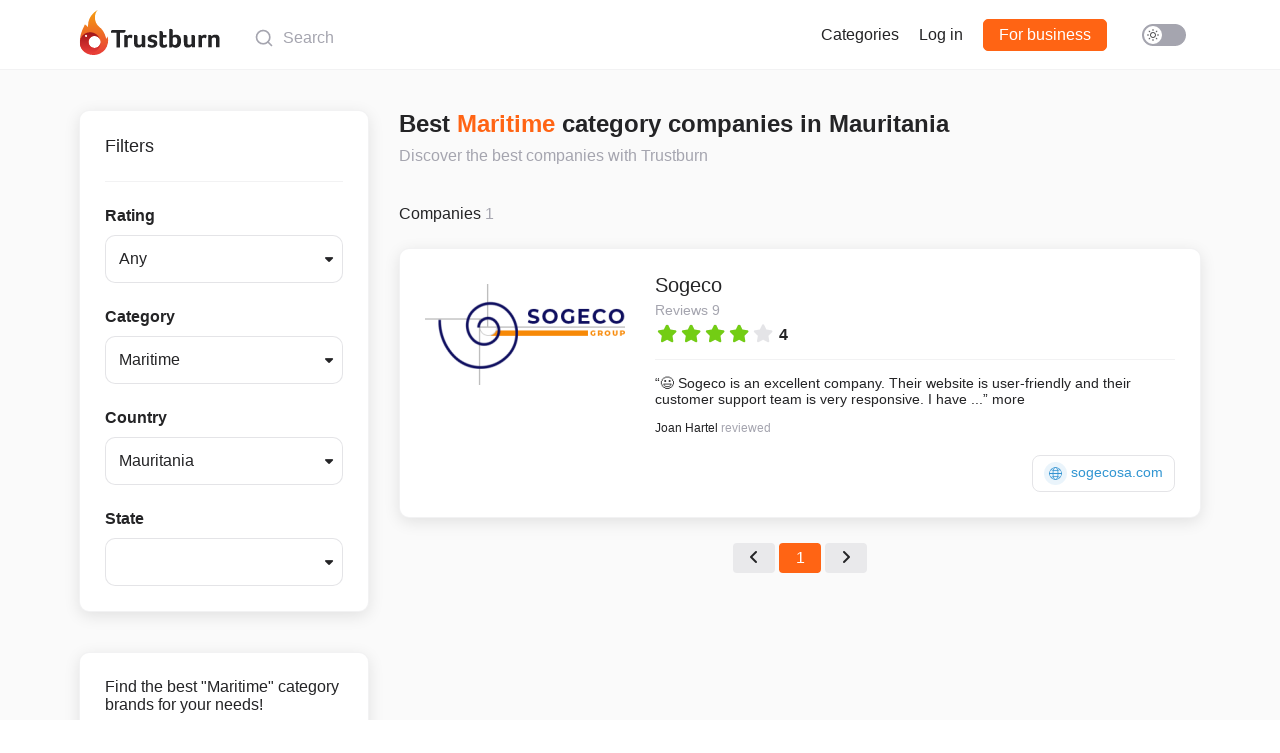

--- FILE ---
content_type: text/html; charset=utf-8
request_url: https://trustburn.com/categories/maritime/MR
body_size: 56857
content:
<!doctype html>
<html data-n-head-ssr lang="en" dir="ltr" class="theme--light" data-n-head="%7B%22lang%22:%7B%22ssr%22:%22en%22%7D,%22dir%22:%7B%22ssr%22:%22ltr%22%7D,%22class%22:%7B%22ssr%22:%22theme--light%22%7D%7D">
	<head >
		<title>Top 10 Best Maritime Category Brands on Trustburn | Mauritania</title><meta data-n-head="ssr" data-hid="charset" charset="utf-8"><meta data-n-head="ssr" http-equiv="X-UA-Compatible" content="IE=edge"><meta data-n-head="ssr" name="viewport" content="width=device-width, initial-scale=1"><meta data-n-head="ssr" name="format-detection" content="telephone=no"><meta data-n-head="ssr" data-hid="og:site_name" name="og:site_name" property="og:site_name" content="Trustburn"><meta data-n-head="ssr" data-hid="og:type" name="og:type" property="og:type" content="website"><meta data-n-head="ssr" data-hid="og:image" name="og:image" property="og:image" content="https://trustburn.com/favicons-maskable/icon512.png"><meta data-n-head="ssr" data-hid="mobile-web-app-capable" name="mobile-web-app-capable" content="yes"><meta data-n-head="ssr" data-hid="apple-mobile-web-app-title" name="apple-mobile-web-app-title" content="Trustburn"><meta data-n-head="ssr" data-hid="author" name="author" content="Maxim Dvorovoi"><meta data-n-head="ssr" data-hid="theme-color" name="theme-color" content="#ffffff"><meta data-n-head="ssr" data-hid="og:url" name="og:url" property="og:url" content="https://trustburn.com/categories/maritime/MR"><meta data-n-head="ssr" data-hid="description" name="description" content="Find the right Maritime category companies based on the most reliable reviews from Trustburn. Get started now and find the best companies that suit your needs."><meta data-n-head="ssr" data-hid="og:title" name="og:title" property="og:title" content="Top 10 Best Maritime Category Brands on Trustburn | Mauritania"><meta data-n-head="ssr" data-hid="og:description" name="og:description" property="og:description" content="Find the right Maritime category companies based on the most reliable reviews from Trustburn. Get started now and find the best companies that suit your needs."><link data-n-head="ssr" rel="shortcut icon" type="image/x-icon" href="/favicon.ico"><link data-n-head="ssr" rel="apple-touch-icon" href="/favicons-maskable/icon144.png"><link data-n-head="ssr" rel="manifest" href="/_nuxt/manifest.31f1f7a7.json" data-hid="manifest"><link data-n-head="ssr" data-hid="canonical" rel="canonical" href="https://trustburn.com/categories/maritime/MR"><style data-vue-ssr-id="66f1fac8:0 5d90a58c:0 3133b3f4:0 5f74a232:0 78c4b6f6:0 6dc53df1:0 5511cee2:0 34b16a5b:0 09e03ea4:0 ded6bb90:0 e78760ac:0 6204b05b:0 6a5cf42a:0 1a72c480:0">/*! normalize.css v8.0.1 | MIT License | github.com/necolas/normalize.css */html{line-height:1.15;-webkit-text-size-adjust:100%}body{margin:0}main{display:block}h1{font-size:2em;margin:.67em 0}hr{box-sizing:content-box;height:0;overflow:visible}pre{font-family:monospace,monospace;font-size:1em}a{background-color:transparent}abbr[title]{border-bottom:none;text-decoration:underline;-webkit-text-decoration:underline dotted;text-decoration:underline dotted}b,strong{font-weight:bolder}code,kbd,samp{font-family:monospace,monospace;font-size:1em}small{font-size:80%}sub,sup{font-size:75%;line-height:0;position:relative;vertical-align:baseline}sub{bottom:-.25em}sup{top:-.5em}img{border-style:none}button,input,optgroup,select,textarea{font-family:inherit;font-size:100%;line-height:1.15;margin:0}button,input{overflow:visible}button,select{text-transform:none}[type=button],[type=reset],[type=submit],button{-webkit-appearance:button}[type=button]::-moz-focus-inner,[type=reset]::-moz-focus-inner,[type=submit]::-moz-focus-inner,button::-moz-focus-inner{border-style:none;padding:0}[type=button]:-moz-focusring,[type=reset]:-moz-focusring,[type=submit]:-moz-focusring,button:-moz-focusring{outline:1px dotted ButtonText}fieldset{padding:.35em .75em .625em}legend{box-sizing:border-box;color:inherit;display:table;max-width:100%;padding:0;white-space:normal}progress{vertical-align:baseline}textarea{overflow:auto}[type=checkbox],[type=radio]{box-sizing:border-box;padding:0}[type=number]::-webkit-inner-spin-button,[type=number]::-webkit-outer-spin-button{height:auto}[type=search]{-webkit-appearance:textfield;outline-offset:-2px}[type=search]::-webkit-search-decoration{-webkit-appearance:none}::-webkit-file-upload-button{-webkit-appearance:button;font:inherit}details{display:block}summary{display:list-item}[hidden],template{display:none}
.highcharts-light,:root{--highcharts-color-0:#2caffe;--highcharts-color-1:#544fc5;--highcharts-color-2:#00e272;--highcharts-color-3:#fe6a35;--highcharts-color-4:#6b8abc;--highcharts-color-5:#d568fb;--highcharts-color-6:#2ee0ca;--highcharts-color-7:#fa4b42;--highcharts-color-8:#feb56a;--highcharts-color-9:#91e8e1;--highcharts-background-color:#fff;--highcharts-neutral-color-100:#000;--highcharts-neutral-color-80:#333;--highcharts-neutral-color-60:#666;--highcharts-neutral-color-40:#999;--highcharts-neutral-color-20:#ccc;--highcharts-neutral-color-10:#e6e6e6;--highcharts-neutral-color-5:#f2f2f2;--highcharts-neutral-color-3:#f7f7f7;--highcharts-highlight-color-100:#02f;--highcharts-highlight-color-80:#334eff;--highcharts-highlight-color-60:#667aff;--highcharts-highlight-color-20:#ccd3ff;--highcharts-highlight-color-10:#e6e9ff;--highcharts-positive-color:#06b535;--highcharts-negative-color:#f21313}@media (prefers-color-scheme:dark){:root{--highcharts-background-color:#303030;--highcharts-neutral-color-100:#fff;--highcharts-neutral-color-80:#d6d6d6;--highcharts-neutral-color-60:#adadad;--highcharts-neutral-color-40:#858585;--highcharts-neutral-color-20:#5c5c5c;--highcharts-neutral-color-10:#474747;--highcharts-neutral-color-5:#3d3d3d;--highcharts-neutral-color-3:#393939;--highcharts-highlight-color-100:#7aa7ff;--highcharts-highlight-color-80:#6c90d6;--highcharts-highlight-color-60:#5e79ad;--highcharts-highlight-color-20:#414a5c;--highcharts-highlight-color-10:#3a3f47}}.highcharts-dark{--highcharts-background-color:#303030;--highcharts-neutral-color-100:#fff;--highcharts-neutral-color-80:#d6d6d6;--highcharts-neutral-color-60:#adadad;--highcharts-neutral-color-40:#858585;--highcharts-neutral-color-20:#5c5c5c;--highcharts-neutral-color-10:#474747;--highcharts-neutral-color-5:#3d3d3d;--highcharts-neutral-color-3:#393939;--highcharts-highlight-color-100:#7aa7ff;--highcharts-highlight-color-80:#6c90d6;--highcharts-highlight-color-60:#5e79ad;--highcharts-highlight-color-20:#414a5c;--highcharts-highlight-color-10:#3a3f47}.highcharts-container{position:relative;overflow:hidden;width:100%;height:100%;text-align:left;line-height:normal;z-index:0;-webkit-tap-highlight-color:rgba(0,0,0,0);font-family:Helvetica,Arial,sans-serif;font-size:1rem;-webkit-user-select:none;-moz-user-select:none;user-select:none;touch-action:manipulation;outline:none}.highcharts-root{display:block}.highcharts-root text{stroke-width:0}.highcharts-strong{font-weight:700}.highcharts-emphasized{font-style:italic}.highcharts-anchor{cursor:pointer}.highcharts-background{fill:var(--highcharts-background-color)}.highcharts-label-box,.highcharts-plot-background,.highcharts-plot-border{fill:none}.highcharts-label text{fill:var(--highcharts-neutral-color-80);font-size:.8em}.highcharts-button-box{fill:inherit}.highcharts-tracker-line{stroke-linejoin:round;stroke:hsla(0,0%,75.3%,.0001);stroke-width:22;fill:none}.highcharts-tracker-area{fill:hsla(0,0%,75.3%,.0001);stroke-width:0}.highcharts-title{fill:var(--highcharts-neutral-color-80);font-size:1.2em;font-weight:700}.highcharts-subtitle{fill:var(--highcharts-neutral-color-60);font-size:.8em}.highcharts-axis-line{fill:none;stroke:var(--highcharts-neutral-color-80)}.highcharts-yaxis .highcharts-axis-line{stroke-width:0}.highcharts-axis-title{fill:var(--highcharts-neutral-color-60);font-size:.8em}.highcharts-axis-labels{fill:var(--highcharts-neutral-color-80);cursor:default;font-size:.8em}.highcharts-grid-line{fill:none;stroke:var(--highcharts-neutral-color-10)}.highcharts-xaxis-grid .highcharts-grid-line{stroke-width:0}.highcharts-tick{stroke:var(--highcharts-neutral-color-80)}.highcharts-yaxis .highcharts-tick{stroke-width:0}.highcharts-minor-grid-line{stroke:var(--highcharts-neutral-color-5)}.highcharts-crosshair-thin{stroke-width:1px;stroke:var(--highcharts-neutral-color-20)}.highcharts-crosshair-category{stroke:var(--highcharts-highlight-color-20);stroke-opacity:.25}.highcharts-credits{cursor:pointer;fill:var(--highcharts-neutral-color-40);font-size:.6em;transition:fill .25s,font-size .25s}.highcharts-credits:hover{fill:var(--highcharts-neutral-color-100);font-size:.7em}.highcharts-tooltip{cursor:default;pointer-events:none;white-space:nowrap;transition:stroke .15s}.highcharts-tooltip .highcharts-tracker{fill:none;stroke:none}.highcharts-tooltip text{fill:var(--highcharts-neutral-color-80);font-size:.8em}.highcharts-tooltip .highcharts-header{font-size:.8em}.highcharts-tooltip-box{stroke-width:1px;stroke-width:0}.highcharts-tooltip-box,.highcharts-tooltip-box .highcharts-label-box{fill:var(--highcharts-background-color)}div.highcharts-tooltip{filter:none;font-size:.8em}.highcharts-selection-marker{fill:var(--highcharts-highlight-color-80);fill-opacity:.25}.highcharts-graph{fill:none;stroke-width:2px;stroke-linecap:round;stroke-linejoin:round}.highcharts-empty-series{stroke-width:1px;fill:none;stroke:var(--highcharts-neutral-color-20)}.highcharts-state-hover .highcharts-graph{stroke-width:3}.highcharts-point-inactive,.highcharts-series-inactive{opacity:.2;transition:opacity 50ms}.highcharts-state-hover path{transition:stroke-width 50ms}.highcharts-state-normal path{transition:stroke-width .25s}.highcharts-data-labels,.highcharts-markers,.highcharts-point,g.highcharts-series{transition:opacity .25s}.highcharts-legend-point-active .highcharts-point:not(.highcharts-point-hover):not(.highcharts-point-select),.highcharts-legend-series-active .highcharts-data-labels:not(.highcharts-series-hover),.highcharts-legend-series-active .highcharts-markers:not(.highcharts-series-hover),.highcharts-legend-series-active g.highcharts-series:not(.highcharts-series-hover){opacity:.2}.highcharts-color-0{fill:var(--highcharts-color-0);stroke:var(--highcharts-color-0)}.highcharts-color-1{fill:var(--highcharts-color-1);stroke:var(--highcharts-color-1)}.highcharts-color-2{fill:var(--highcharts-color-2);stroke:var(--highcharts-color-2)}.highcharts-color-3{fill:var(--highcharts-color-3);stroke:var(--highcharts-color-3)}.highcharts-color-4{fill:var(--highcharts-color-4);stroke:var(--highcharts-color-4)}.highcharts-color-5{fill:var(--highcharts-color-5);stroke:var(--highcharts-color-5)}.highcharts-color-6{fill:var(--highcharts-color-6);stroke:var(--highcharts-color-6)}.highcharts-color-7{fill:var(--highcharts-color-7);stroke:var(--highcharts-color-7)}.highcharts-color-8{fill:var(--highcharts-color-8);stroke:var(--highcharts-color-8)}.highcharts-color-9{fill:var(--highcharts-color-9);stroke:var(--highcharts-color-9)}.highcharts-area{fill-opacity:.75;stroke-width:0}.highcharts-markers{stroke-width:1px;stroke:var(--highcharts-background-color)}.highcharts-a11y-marker-hidden,.highcharts-a11y-markers-hidden .highcharts-point:not(.highcharts-point-hover):not(.highcharts-a11y-marker-visible){opacity:0}.highcharts-point{stroke-width:1px}.highcharts-dense-data .highcharts-point{stroke-width:0}.highcharts-data-label text,text.highcharts-data-label{font-size:.7em;font-weight:700}.highcharts-data-label-box{fill:none;stroke-width:0}.highcharts-data-label text,text.highcharts-data-label{fill:var(--highcharts-neutral-color-80)}.highcharts-data-label-connector{fill:none}.highcharts-data-label-hidden{pointer-events:none}.highcharts-halo{fill-opacity:.25;stroke-width:0}.highcharts-series-label text{fill:inherit;font-weight:700}.highcharts-markers .highcharts-point-select,.highcharts-series:not(.highcharts-pie-series) .highcharts-point-select{fill:var(--highcharts-neutral-color-20);stroke:var(--highcharts-neutral-color-100)}.highcharts-bar-series path.highcharts-point,.highcharts-column-series path.highcharts-point{stroke:var(--highcharts-background-color)}.highcharts-column-series .highcharts-point{transition:fill-opacity .25s}.highcharts-column-series .highcharts-point-hover{fill-opacity:.75;transition:fill-opacity 50ms}.highcharts-pie-series .highcharts-point{stroke-linejoin:round;stroke:var(--highcharts-background-color)}.highcharts-pie-series .highcharts-point-hover{fill-opacity:.75;transition:fill-opacity 50ms}.highcharts-funnel-series .highcharts-point{stroke-linejoin:round;stroke:var(--highcharts-background-color)}.highcharts-funnel-series .highcharts-point-hover{fill-opacity:.75;transition:fill-opacity 50ms}.highcharts-funnel-series .highcharts-point-select{fill:inherit;stroke:inherit}.highcharts-pyramid-series .highcharts-point{stroke-linejoin:round;stroke:var(--highcharts-background-color)}.highcharts-pyramid-series .highcharts-point-hover{fill-opacity:.75;transition:fill-opacity 50ms}.highcharts-pyramid-series .highcharts-point-select{fill:inherit;stroke:inherit}.highcharts-solidgauge-series .highcharts-point{stroke-width:0}.highcharts-treemap-series .highcharts-point{stroke-width:1px;stroke:var(--highcharts-neutral-color-10);transition:stroke .25s,fill .25s,fill-opacity .25s}.highcharts-treemap-series .highcharts-point-hover{stroke:var(--highcharts-neutral-color-40);transition:stroke 25ms,fill 25ms,fill-opacity 25ms}.highcharts-treemap-series .highcharts-above-level{display:none}.highcharts-treemap-series .highcharts-internal-node{fill:none}.highcharts-treemap-series .highcharts-internal-node-interactive{fill-opacity:.15;cursor:pointer}.highcharts-treemap-series .highcharts-internal-node-interactive:hover{fill-opacity:.75}.highcharts-vector-series .highcharts-point,.highcharts-windbarb-series .highcharts-point{fill:none;stroke-width:2px}.highcharts-lollipop-stem{stroke:var(--highcharts-neutral-color-100)}.highcharts-focus-border{fill:none;stroke-width:2px}.highcharts-legend-item-hidden .highcharts-focus-border{fill:none!important}.highcharts-legend-box{fill:none;stroke-width:0}.highcharts-legend-item>text{fill:var(--highcharts-neutral-color-80);font-weight:700;font-size:.8em;cursor:pointer;stroke-width:0}.highcharts-legend-item:hover text{fill:var(--highcharts-neutral-color-100)}.highcharts-legend-item-hidden *{fill:var(--highcharts-neutral-color-60)!important;stroke:var(--highcharts-neutral-color-60)!important;transition:fill .25s;text-decoration:line-through}.highcharts-legend-nav-active{fill:var(--highcharts-highlight-color-100);cursor:pointer}.highcharts-legend-nav-inactive{fill:var(--highcharts-neutral-color-20)}circle.highcharts-legend-nav-active,circle.highcharts-legend-nav-inactive{fill:hsla(0,0%,75.3%,.0001)}.highcharts-legend-title-box{fill:none;stroke-width:0}.highcharts-bubble-legend-symbol{stroke-width:2;fill-opacity:.5}.highcharts-bubble-legend-connectors{stroke-width:1}.highcharts-bubble-legend-labels{fill:var(--highcharts-neutral-color-80);font-size:.7em}.highcharts-loading{position:absolute;background-color:var(--highcharts-background-color);opacity:.5;text-align:center;z-index:10;transition:opacity .25s}.highcharts-loading-hidden{height:0!important;opacity:0;overflow:hidden;transition:opacity .25s,height .25s step-end}.highcharts-loading-inner{font-weight:700;position:relative;top:45%}.highcharts-pane,.highcharts-plot-band{fill:var(--highcharts-neutral-color-100);fill-opacity:.05}.highcharts-plot-line{fill:none;stroke:var(--highcharts-neutral-color-40);stroke-width:1px}.highcharts-plot-line-label{font-size:.8em}.highcharts-boxplot-box{fill:var(--highcharts-background-color)}.highcharts-boxplot-median{stroke-width:2px}.highcharts-bubble-series .highcharts-point{fill-opacity:.5}.highcharts-errorbar-series .highcharts-point{stroke:var(--highcharts-neutral-color-100)}.highcharts-gauge-series .highcharts-data-label-box{stroke:var(--highcharts-neutral-color-20);stroke-width:1px}.highcharts-gauge-series .highcharts-dial{fill:var(--highcharts-neutral-color-100);stroke-width:0}.highcharts-polygon-series .highcharts-graph{fill:inherit;stroke-width:0}.highcharts-waterfall-series .highcharts-graph{stroke:var(--highcharts-neutral-color-80);stroke-dasharray:1,3}.highcharts-sankey-series .highcharts-point{stroke-width:0}.highcharts-sankey-series .highcharts-link{transition:fill .25s,fill-opacity .25s;fill-opacity:.5}.highcharts-sankey-series .highcharts-point-hover.highcharts-link{transition:fill 50ms,fill-opacity 50ms;fill-opacity:1}.highcharts-venn-series .highcharts-point{fill-opacity:.75;stroke:var(--highcharts-neutral-color-20);transition:stroke .25s,fill-opacity .25s}.highcharts-venn-series .highcharts-point-hover{fill-opacity:1;stroke:var(--highcharts-neutral-color-20)}.highcharts-timeline-series .highcharts-graph{stroke:var(--highcharts-neutral-color-20)}.highcharts-navigator-mask-outside{fill-opacity:0}.highcharts-navigator-mask-inside{fill:var(--highcharts-highlight-color-60);fill-opacity:.25;cursor:ew-resize}.highcharts-navigator-outline{stroke:var(--highcharts-neutral-color-40);fill:none}.highcharts-navigator-handle{stroke:var(--highcharts-neutral-color-40);fill:var(--highcharts-neutral-color-5);cursor:ew-resize}.highcharts-navigator-series{fill:var(--highcharts-highlight-color-80);stroke:var(--highcharts-highlight-color-80)}.highcharts-navigator-series .highcharts-graph{stroke-width:1px}.highcharts-navigator-series .highcharts-area{fill-opacity:.05}.highcharts-navigator-xaxis .highcharts-axis-line{stroke-width:0}.highcharts-navigator-xaxis .highcharts-grid-line{stroke-width:1px;stroke:var(--highcharts-neutral-color-10)}.highcharts-navigator-xaxis.highcharts-axis-labels{fill:var(--highcharts-neutral-color-100);font-size:.7em;opacity:.6}.highcharts-navigator-yaxis .highcharts-grid-line{stroke-width:0}.highcharts-scrollbar-thumb{fill:var(--highcharts-neutral-color-20);stroke:var(--highcharts-neutral-color-20);stroke-width:0}.highcharts-scrollbar-button{fill:var(--highcharts-neutral-color-10);stroke:var(--highcharts-neutral-color-20);stroke-width:1px}.highcharts-scrollbar-arrow{fill:var(--highcharts-neutral-color-60)}.highcharts-scrollbar-rifles{stroke:none;stroke-width:1px}.highcharts-scrollbar-track{fill:hsla(0,0%,100%,.001)}.highcharts-button,.highcharts-scrollbar-track{stroke:var(--highcharts-neutral-color-20);stroke-width:1px}.highcharts-button{fill:var(--highcharts-neutral-color-3);cursor:default;transition:fill .25s}.highcharts-button text{fill:var(--highcharts-neutral-color-80);font-size:.8em}.highcharts-button-hover{transition:fill 0ms;fill:var(--highcharts-neutral-color-10);stroke:var(--highcharts-neutral-color-20)}.highcharts-button-hover text{fill:var(--highcharts-neutral-color-80)}.highcharts-button-pressed{font-weight:700;fill:var(--highcharts-highlight-color-10);stroke:var(--highcharts-neutral-color-20)}.highcharts-button-pressed text{font-weight:700}.highcharts-button-disabled text,.highcharts-button-pressed text{fill:var(--highcharts-neutral-color-80)}.highcharts-range-selector-buttons .highcharts-button{stroke-width:0}.highcharts-range-label rect{fill:none}.highcharts-range-label text{fill:var(--highcharts-neutral-color-60)}.highcharts-range-input rect{fill:none}.highcharts-range-input text{fill:var(--highcharts-neutral-color-80);font-size:.8em}.highcharts-range-input{stroke-width:1px;stroke:var(--highcharts-neutral-color-20)}input.highcharts-range-selector{position:absolute;border:0;width:1px;height:1px;padding:0;text-align:center;left:-9em}.highcharts-crosshair-label text{fill:var(--highcharts-background-color);font-size:1.7em}.highcharts-crosshair-label .highcharts-label-box{fill:inherit}.highcharts-candlestick-series .highcharts-point{stroke:var(--highcharts-neutral-color-100);stroke-width:1px}.highcharts-candlestick-series .highcharts-point-up{fill:var(--highcharts-background-color)}.highcharts-hollowcandlestick-series .highcharts-point-down{fill:var(--highcharts-negative-color);stroke:var(--highcharts-negative-color)}.highcharts-hollowcandlestick-series .highcharts-point-down-bearish-up{fill:var(--highcharts-positive-color);stroke:var(--highcharts-positive-color)}.highcharts-hollowcandlestick-series .highcharts-point-up{fill:transparent;stroke:var(--highcharts-positive-color)}.highcharts-ohlc-series .highcharts-point-hover{stroke-width:3px}.highcharts-flags-series .highcharts-point .highcharts-label-box{stroke:var(--highcharts-neutral-color-40);fill:var(--highcharts-background-color);transition:fill .25s}.highcharts-flags-series .highcharts-point-hover .highcharts-label-box{stroke:var(--highcharts-neutral-color-100);fill:var(--highcharts-highlight-color-20)}.highcharts-flags-series .highcharts-point text{fill:var(--highcharts-neutral-color-100);font-size:.9em;font-weight:700}.highcharts-map-series .highcharts-point{transition:fill .5s,fill-opacity .5s,stroke-width .25s;stroke:var(--highcharts-neutral-color-20);stroke-width:inherit}.highcharts-map-series .highcharts-point-hover{transition:fill 0ms,fill-opacity 0ms;fill-opacity:.5}.highcharts-mapline-series .highcharts-point{fill:none}.highcharts-heatmap-series .highcharts-point{stroke-width:0}.highcharts-map-navigation{font-size:1.3em;font-weight:700;text-align:center}.highcharts-map-navigation.highcharts-button{fill:var(--highcharts-background-color);stroke:var(--highcharts-neutral-color-10)}.highcharts-map-navigation.highcharts-button:hover{fill:var(--highcharts-neutral-color-10)}.highcharts-map-navigation.highcharts-button .highcharts-button-symbol{stroke-width:2px}.highcharts-mapview-inset-border{stroke:var(--highcharts-neutral-color-20);stroke-width:1px;fill:none}.highcharts-coloraxis{stroke-width:0}.highcharts-coloraxis-marker{fill:var(--highcharts-neutral-color-40)}.highcharts-null-point{fill:var(--highcharts-neutral-color-3)}.highcharts-3d-frame{fill:transparent}.highcharts-contextbutton{fill:var(--highcharts-background-color);stroke:none;stroke-linecap:round}.highcharts-contextbutton:hover{fill:var(--highcharts-neutral-color-10);stroke:var(--highcharts-neutral-color-10)}.highcharts-button-symbol{stroke:var(--highcharts-neutral-color-60);stroke-width:3px}.highcharts-menu{border:none;background:var(--highcharts-background-color);border-radius:3px;padding:.5em;box-shadow:3px 3px 10px #888}.highcharts-menu-item{background:none;border-radius:3px;color:var(--highcharts-neutral-color-80);cursor:pointer;font-size:.8em;list-style-type:none;padding:.5em;transition:background .25s,color .25s}.highcharts-menu-item:hover{background:var(--highcharts-neutral-color-5)}.highcharts-breadcrumbs-button{fill:none;stroke-width:0;cursor:pointer}.highcharts-breadcrumbs-separator{fill:var(--highcharts-neutral-color-60)}.highcharts-drilldown-point{cursor:pointer}.highcharts-drilldown-axis-label,.highcharts-drilldown-data-label text,text.highcharts-drilldown-data-label{cursor:pointer;fill:var(--highcharts-highlight-color-100);font-weight:700;text-decoration:underline}.highcharts-no-data text{font-weight:700;font-size:.8em;fill:var(--highcharts-neutral-color-60)}.highcharts-axis-resizer{cursor:ns-resize;stroke:var(--highcharts-neutral-color-100);stroke-width:2px}.highcharts-bullet-target{stroke-width:0}.highcharts-lineargauge-target,.highcharts-lineargauge-target-line{stroke-width:1px;stroke:var(--highcharts-neutral-color-80)}.highcharts-annotation-label-box{stroke-width:1px;stroke:var(--highcharts-neutral-color-100);fill:var(--highcharts-neutral-color-100);fill-opacity:.75}.highcharts-annotation-label text{fill:var(--highcharts-neutral-color-10);font-size:.8em}.highcharts-a11y-proxy-element{border-width:0;background-color:transparent;cursor:pointer;outline:none;opacity:.001;z-index:999;overflow:hidden;padding:0;margin:0;display:block;position:absolute}.highcharts-a11y-proxy-group li{list-style:none}.highcharts-visually-hidden{position:absolute;width:1px;height:1px;overflow:hidden;white-space:nowrap;clip:rect(1px,1px,1px,1px);margin-top:-3px;opacity:.01}.highcharts-a11y-invisible{visibility:hidden}.highcharts-a11y-proxy-container,.highcharts-a11y-proxy-container-after,.highcharts-a11y-proxy-container-before{position:absolute;white-space:nowrap}.highcharts-markers,.highcharts-point,g.highcharts-series{outline:none}.highcharts-treegrid-node-collapsed,.highcharts-treegrid-node-expanded{cursor:pointer}.highcharts-point-connecting-path{fill:none}.highcharts-grid-axis .highcharts-axis-line,.highcharts-grid-axis .highcharts-tick{stroke:var(--highcharts-neutral-color-20);stroke-width:1px}
@font-face{font-family:"KTF Jermilov";font-display:swap;font-weight:700;src:url(/_nuxt/fonts/KTFJermilov-Solid.0e595ec.woff2) format("woff2")}body,html{height:100%}body{margin:0;width:100%;overflow-x:hidden;-webkit-tap-highlight-color:rgba(0,0,0,0);-ms-text-size-adjust:100%;-webkit-text-size-adjust:100%}.theme--light body{background-color:#fff;color:#242426}.theme--dark body{background-color:#202124;color:#fff}body.hide-scroll{overflow-y:hidden}#__layout,#__nuxt{height:100%}img{color:transparent}select{font-family:"Segoe UI",sans-serif;height:48px;border:1px solid rgba(165,165,175,.3);border-radius:10px;padding:13px;outline:none;font-size:16px;box-sizing:border-box}a{text-decoration:none}.theme--light a{color:#242426}.theme--dark a{color:#fff}a:hover{text-decoration:underline}input[type=file]{display:none}input[type=email],input[type=number],input[type=password],input[type=tel],input[type=text],input[type=url]{font-family:"Segoe UI",sans-serif;height:48px;border:1px solid rgba(165,165,175,.3);border-radius:10px;padding:13px;outline:none;font-size:16px;box-sizing:border-box;transition:border-color .15s ease-in-out,box-shadow .15s ease-in-out}.theme--light input[type=email],.theme--light input[type=number],.theme--light input[type=password],.theme--light input[type=tel],.theme--light input[type=text],.theme--light input[type=url]{color:#242426;background-color:#fff}.theme--dark input[type=email],.theme--dark input[type=number],.theme--dark input[type=password],.theme--dark input[type=tel],.theme--dark input[type=text],.theme--dark input[type=url]{color:#fff;background-color:#202124}input[type=email]:focus,input[type=number]:focus,input[type=password]:focus,input[type=tel]:focus,input[type=text]:focus,input[type=url]:focus{border:1px solid rgba(255,200,0,.9);box-shadow:0 0 0 .2rem rgba(255,200,0,.35)}input[type=email]::-moz-placeholder,input[type=number]::-moz-placeholder,input[type=password]::-moz-placeholder,input[type=tel]::-moz-placeholder,input[type=text]::-moz-placeholder,input[type=url]::-moz-placeholder{color:#a5a5af}input[type=email]::placeholder,input[type=number]::placeholder,input[type=password]::placeholder,input[type=tel]::placeholder,input[type=text]::placeholder,input[type=url]::placeholder{color:#a5a5af}input[type=email]:disabled,input[type=number]:disabled,input[type=password]:disabled,input[type=tel]:disabled,input[type=text]:disabled,input[type=url]:disabled{background-color:rgba(165,165,175,.1)}textarea{font-family:"Segoe UI",sans-serif;font-size:16px;padding:13px;outline:none;box-sizing:border-box;border-radius:10px;border:1px solid rgba(165,165,175,.3);transition:border-color .15s ease-in-out,box-shadow .15s ease-in-out}.theme--light textarea{color:#242426;background-color:#fff}.theme--dark textarea{color:#fff;background-color:#202124}textarea:focus{border:1px solid rgba(255,200,0,.9);box-shadow:0 0 0 .2rem rgba(255,200,0,.35)}textarea::-moz-placeholder{color:#a5a5af}textarea::placeholder{color:#a5a5af}textarea:disabled{background-color:rgba(165,165,175,.1)}label.chb{display:inline-block;-webkit-user-select:none;-moz-user-select:none;user-select:none}label.chb input[type=checkbox]{position:relative;cursor:pointer;margin:2px;width:14px;height:14px;vertical-align:bottom}label.chb span{cursor:pointer;margin:0 6px}label.chb input[type=checkbox]:after{content:"";position:absolute;top:-2px;left:-2px;width:18px;height:18px;font-size:16px;box-sizing:border-box;background-color:#f5f5f5;border:1px solid #b3b3b3;border-radius:3px}label.chb:hover input[type=checkbox]:not(:checked):not(:disabled):after{background-color:#ededed}label.chb input[type=checkbox]:checked:after{background-color:#19b47d;border:1px solid #19b47d}label.chb input[type=checkbox]:checked:before{content:"";position:absolute;display:block;left:28%;top:10%;width:25%;height:50%;border:solid #fff;border-width:0 2px 2px 0;transform:rotate(45deg);z-index:1}label.chb input[type=checkbox]:disabled,label.chb input[type=checkbox]:disabled+span{opacity:.5!important;cursor:default}.container{min-height:inherit;max-width:1152px;margin:0 auto;padding:0 15px;box-sizing:border-box}.main-content{display:flex;flex-direction:column;margin-top:70px;flex:1 1 auto}.h1,.h2,.h3,.h4,.h5,.h6,h1,h2,h3,h4,h5,h6{font-weight:400}.h1,h1{font-size:36px}.h2,h2{font-size:30px}.h3,h3{font-size:24px}.h4,h4{font-size:18px}.h5,h5{font-size:16px}.h6,h6{font-size:14px}.helvetica{font-family:Arial,Helvetica,sans-serif}.light{font-weight:300}.strong{font-weight:500}.bold{font-weight:600}.upper{text-transform:uppercase}.bold{font-weight:700}.inline{display:inline-block}.absolute{position:absolute}.relative{position:relative}.uppercase{text-transform:uppercase}.lowercase{text-transform:lowercase}.link{cursor:pointer}.theme--light .link{color:#242426}.theme--dark .link{color:#fff}.link:hover{text-decoration:underline}.pointer{cursor:pointer}.underline{text-decoration:underline}.nowrap{white-space:nowrap}.break-word{word-break:break-word;word-wrap:break-word}.width100{width:100%}[dir=ltr] .text-start{text-align:left}[dir=rtl] .text-start{text-align:right}.text-center{text-align:center}[dir=ltr] .text-end{text-align:right}[dir=rtl] .text-end{text-align:left}.left{float:left}.right{float:right}.flex{display:flex}.flex-align-center{align-items:center}.between{justify-content:space-between}.no-text-decoration{text-decoration:none!important}.opacity-0{opacity:0}.clearfix:after{display:block;content:"";clear:both}.img-border{position:relative;overflow:hidden}.img-border:before{position:absolute;display:block;content:"";clear:both;width:100%;height:100%;border-radius:inherit;box-shadow:inset 0 0 0 2px rgba(165,165,175,.1)}.btn,a.btn{position:relative;display:inline-block;cursor:pointer;font-weight:500;text-decoration:none!important;text-align:center;border-radius:5px;transition:background .2s,border-color .2s;box-sizing:border-box;color:#fff;border:1px solid #ff6414;background:#ff6414}.btn:hover,a.btn:hover{background:#e04c00}.btn.outline,a.btn.outline{color:#ff6414;background:transparent}.btn.outline:hover,a.btn.outline:hover{background:rgba(255,100,20,.1)}.btn.btn-green,a.btn.btn-green{border:1px solid #19b47d;background:#19b47d}.btn.btn-green:hover,a.btn.btn-green:hover{background:#13875e}.btn.btn-green.outline,a.btn.btn-green.outline{color:#19b47d;background-color:transparent}.btn.btn-green.outline:hover,a.btn.btn-green.outline:hover{background:rgba(25,180,125,.1)}.btn.btn-red,a.btn.btn-red{border:1px solid #ea4335;background:#ea4335}.btn.btn-red:hover,a.btn.btn-red:hover{background:#d62516}.btn.btn-red.outline,a.btn.btn-red.outline{color:#ea4335;background-color:transparent}.btn.btn-red.outline:hover,a.btn.btn-red.outline:hover{background:rgba(234,67,53,.1)}.btn.btn-blue,a.btn.btn-blue{border:1px solid #2d87ff;background:#2d87ff}.btn.btn-blue:hover,a.btn.btn-blue:hover{background:#006bf9}.btn.btn-blue.outline,a.btn.btn-blue.outline{color:#2d87ff;background-color:transparent}.btn.btn-blue.outline:hover,a.btn.btn-blue.outline:hover{background:rgba(45,135,255,.1)}.btn.btn-aqua,a.btn.btn-aqua{border:1px solid #3296d2;background:#3296d2}.btn.btn-aqua:hover,a.btn.btn-aqua:hover{background:#2679ab}.btn.btn-aqua.outline,a.btn.btn-aqua.outline{color:#3296d2;background-color:transparent}.btn.btn-aqua.outline:hover,a.btn.btn-aqua.outline:hover{background:rgba(50,150,210,.1)}.btn.btn-grey,a.btn.btn-grey{border:1px solid #a5a5af;background:#a5a5af}.btn.btn-grey:hover,a.btn.btn-grey:hover{background:#8a8a97}.btn.btn-grey.outline,a.btn.btn-grey.outline{color:#a5a5af;background-color:transparent}.btn.btn-grey.outline:hover,a.btn.btn-grey.outline:hover{background:rgba(165,165,175,.1)}.btn.btn-dark-grey,a.btn.btn-dark-grey{border:1px solid #4e4e50;background:#4e4e50}.btn.btn-dark-grey:hover,a.btn.btn-dark-grey:hover{background:#414143}.btn.btn-dark-grey.outline,a.btn.btn-dark-grey.outline{color:#4e4e50;background-color:transparent}.btn.btn-dark-grey.outline:hover,a.btn.btn-dark-grey.outline:hover{background:rgba(78,78,80,.1)}.theme--light .btn.btn-text-color,.theme--light a.btn.btn-text-color{color:#fff;border:1px solid #242426;background:#242426}.theme--dark .btn.btn-text-color,.theme--dark a.btn.btn-text-color{color:#202124;border:1px solid #fff;background:#fff}.theme--light .btn.btn-text-color:hover,.theme--light a.btn.btn-text-color:hover{background:#181819}.theme--dark .btn.btn-text-color:hover,.theme--dark a.btn.btn-text-color:hover{background:#f2f2f2}.btn.btn-text-color.outline,a.btn.btn-text-color.outline{background-color:transparent}.theme--light .btn.btn-text-color.outline,.theme--light a.btn.btn-text-color.outline{color:#242426}.theme--dark .btn.btn-text-color.outline,.theme--dark a.btn.btn-text-color.outline{color:#fff}.theme--light .btn.btn-text-color.outline:hover,.theme--light a.btn.btn-text-color.outline:hover{background:rgba(36,36,38,.1)}.theme--dark .btn.btn-text-color.outline:hover,.theme--dark a.btn.btn-text-color.outline:hover{background:hsla(0,0%,100%,.1)}.btn.btn-google,a.btn.btn-google{background-color:#fff;border:1px solid #dadce0;color:#3c4043}.btn.btn-google:hover,a.btn.btn-google:hover{background-color:#fafaff;border-color:#d2e3fc}.btn.btn-twitter,a.btn.btn-twitter{background-color:#1da1f2;border:1px solid #1da1f2}.btn.btn-twitter:hover,a.btn.btn-twitter:hover{background-color:#1c8ed7}.btn.btn-facebook,a.btn.btn-facebook{background-color:#1877f2;border:1px solid #1877f2}.btn.btn-facebook:hover,a.btn.btn-facebook:hover{background-color:#1a6bd4}.btn.btn-linkedin,a.btn.btn-linkedin{background-color:#0a66c2;border:1px solid #0a66c2}.btn.btn-linkedin:hover,a.btn.btn-linkedin:hover{background-color:#004182}.btn.btn-disabled,a.btn.btn-disabled{border:1px solid rgba(165,165,175,.6)!important;background:rgba(165,165,175,.6)!important;cursor:default!important}.btn.btn-disabled.outline,a.btn.btn-disabled.outline{color:rgba(165,165,175,.6)!important;background-color:transparent!important}.btn.btn-small,a.btn.btn-small{font-size:14px;padding:4px 10px}.btn.btn-middle,a.btn.btn-middle{font-size:15px;padding:5px 12px}.btn.btn-large,a.btn.btn-large{font-size:16px;padding:6px 15px}.btn.btn-xlarge,a.btn.btn-xlarge{font-size:18px;padding:12px 30px;border-radius:8px}.btn-clear,a.btn-clear{display:inline-block;color:#a5a5af;text-decoration:none!important;transition:color .2s;cursor:pointer;font-weight:500}.btn-clear .inner-showable-text,a.btn-clear .inner-showable-text{display:inline-block;font-size:80%;line-height:100%;overflow:hidden;white-space:nowrap;max-width:0;opacity:0;transition:max-width .3s ease-in-out,opacity .3s ease-in-out,margin .3s ease-in-out}.btn-clear .inner-showable-text.active,a.btn-clear .inner-showable-text.active{max-width:100%!important;margin:0 3px;opacity:1}.theme--light .btn-clear:hover,.theme--light a.btn-clear:hover{color:rgba(36,36,38,.8)}.theme--dark .btn-clear:hover,.theme--dark a.btn-clear:hover{color:hsla(0,0%,100%,.8)}.btn-clear:hover .inner-showable-text,a.btn-clear:hover .inner-showable-text{max-width:200px;margin:0 3px;opacity:1}.btn-clear.btn-clear-orange:hover,a.btn-clear.btn-clear-orange:hover{color:#ff6414}.btn-clear.btn-clear-green:hover,a.btn-clear.btn-clear-green:hover{color:#19b47d}.btn-clear.btn-clear-red:hover,a.btn-clear.btn-clear-red:hover{color:#ea4335}.btn-clear.btn-clear-purple:hover,a.btn-clear.btn-clear-purple:hover{color:#8c50fa}.btn-clear.btn-clear-blue:hover,a.btn-clear.btn-clear-blue:hover{color:#2d87ff}.btn-clear.btn-clear-aqua:hover,a.btn-clear.btn-clear-aqua:hover{color:#3296d2}.btn-clear.btn-disabled,a.btn-clear.btn-disabled{color:rgba(165,165,175,.6)!important;cursor:default!important}.red{color:#ea4335}.green{color:#19b47d}.yellow{color:#ffc800}.orange{color:#ff6414}.purple{color:#8c50fa}.blue{color:#2d87ff}.aqua{color:#3296d2}.grey{color:#a5a5af}.dark-grey{color:#4e4e50}.text-accent-gradient{background:-webkit-linear-gradient(left,#ff6414,#ffc800);background-clip:text;-webkit-background-clip:text;-webkit-text-fill-color:transparent}.text-accent-orange{background:#ff6414;background-clip:text;-webkit-background-clip:text;-webkit-text-fill-color:transparent}.screen-reader-only{display:block;width:1px!important;height:1px!important;padding:0!important;margin:-1px!important;overflow:hidden!important;clip:rect(0,0,0,0)!important;white-space:nowrap!important;border:0!important;position:absolute!important}.shimmer{position:relative;background-color:rgba(165,165,175,.1);background-image:linear-gradient(90deg,transparent 0,rgba(165,165,175,.15) 20%,transparent 40%,transparent);background-repeat:no-repeat;background-size:800px 200px;animation:shimmer 1s ease-in-out infinite;will-change:background-position}@keyframes shimmer{0%{background-position:-400px 0}to{background-position:400px 0}}.v-title{visibility:hidden;position:absolute;top:0;margin:-5px 0 0;padding:6px 10px;max-width:200px;font-size:13px;color:#fff;border-radius:5px;z-index:1000100;white-space:pre-line;word-wrap:break-word;border:1px solid #a5a5af}.theme--light .v-title{background-color:#3a3a3a}.theme--dark .v-title{background-color:#202124}.v-title.pos-bottom{margin:5px 0 0}.v-title.pos-left,.v-title.pos-right{margin:0 0 0 -2px}.fade-enter-active,.fade-leave-active{transition:opacity .3s}.fade-enter,.fade-leave-active{opacity:0}.fade-up-enter-active,.fade-up-leave-active{transition:transform .3s ease-in-out,opacity .3s ease-in-out}.fade-up-enter,.fade-up-leave-active{transform:translateY(10px);opacity:0}.fade-down-enter-active,.fade-down-leave-active{transition:transform .2s,opacity .2s}.fade-down-enter,.fade-down-leave-active{opacity:0;transform:translateY(-3px)}.page-enter-active,.page-leave-active{transition:opacity .3s ease-in-out}.page-enter,.page-leave-active{opacity:0}.layout-enter-active,.layout-leave-active{transition:opacity .3s ease-in-out}.layout-leave-active,.layout-page-enter{opacity:0}.highcharts-light{--highcharts-background-color:#fff}.highcharts-dark{--highcharts-background-color:#202124}.highcharts-default{border-radius:10px;box-shadow:0 4px 16px rgba(0,0,0,.1)}.highcharts-container{border-radius:10px;border:1px solid rgba(165,165,175,.15);box-sizing:border-box;font-family:"Segoe UI",sans-serif}.highcharts-tooltip-box{stroke-width:1;stroke:#a5a5af}::-webkit-scrollbar{width:6px;height:6px}::-webkit-scrollbar-button{width:0;height:0}::-webkit-scrollbar-thumb{background-color:#555;border:0 transparent;border-radius:2px;-webkit-transition:all .5s;transition:all .5s}:hover::-webkit-scrollbar-thumb{background-color:#333}::-webkit-scrollbar-thumb:active,::-webkit-scrollbar-thumb:hover{background-color:#000}::-webkit-scrollbar-track{border:0 transparent;border-radius:5px}::-webkit-scrollbar-track,::-webkit-scrollbar-track:hover{background-color:transparent}::-webkit-scrollbar-corner,::-webkit-scrollbar-track:active{background-color:transparent}@media(max-width:720px){.h1,h1{font-size:30px}.h2,h2{font-size:24px}.h3,h3{font-size:20px}}@media(max-width:450px){body{font-size:15px}.h1,h1{font-size:26px}.h2,h2{font-size:22px}.btn.btn-middle{font-size:14px}.btn.btn-large{font-size:15px}.btn.btn-xlarge{font-size:16px;padding:12px 18px}}
.nuxt-progress{position:fixed;top:0;left:0;right:0;height:2px;width:0;opacity:1;transition:width .1s,opacity .4s;background-color:#ff6414;z-index:999999}.nuxt-progress.nuxt-progress-notransition{transition:none}.nuxt-progress-failed{background-color:#eb2d2d}
#app[data-v-4c405604]{display:flex;flex-direction:column;min-height:100%;font-family:"Segoe UI",sans-serif}
a[data-v-18a8eba2]:hover{text-decoration:none}.container[data-v-18a8eba2]{height:100%}.burger-box[data-v-18a8eba2]{display:none;justify-content:center;align-items:center;height:100%;margin-right:7px}.burger-box .burger[data-v-18a8eba2]{padding:7px}.logo-box .logo[data-v-18a8eba2]{height:45px;width:145px}.theme--light .logo-box .logo[data-v-18a8eba2]{color:#242426}.theme--dark .logo-box .logo[data-v-18a8eba2]{color:#fff}.routes[data-v-18a8eba2]{display:flex;justify-content:space-between;align-items:center;height:100%;padding:0 10px}.routes .btn[data-v-18a8eba2]{max-width:180px;white-space:nowrap;overflow:hidden;text-overflow:ellipsis}.routes>*[data-v-18a8eba2]{margin:0 10px}.routes[data-v-18a8eba2]>:not(.btn){padding:7px 0;transition:box-shadow .3s,color .3s;font-size:16px;font-weight:500}.routes[data-v-18a8eba2]>:not(.btn):not(.dropdown):hover{color:#ff6414}.routes>:not(.btn).active[data-v-18a8eba2]{color:#ff6414;box-shadow:inset 0 -2px 0 0 #ff6414}.header-search-box[data-v-18a8eba2]{display:flex;align-items:center;float:left;height:100%;margin-left:20px}.header-search-box .company-image img[data-v-18a8eba2]{-o-object-fit:contain;object-fit:contain;background-color:#fff;color:transparent}.header-search-box .search-btn[data-v-18a8eba2]{font-size:20px;font-weight:400;padding:10px;transform:translateY(2px)}.header-search-box .search-btn .icon-search[data-v-18a8eba2]{width:20px;height:20px;vertical-align:middle}.header-search-box .search-btn .inner-showable-text[data-v-18a8eba2]{vertical-align:middle}.header-search-box .bottom-after-search[data-v-18a8eba2]{padding:10px 0 0;border-top:1px solid rgba(165,165,175,.3)}.header-search-box .bottom-after-search h5[data-v-18a8eba2]{margin:0 0 10px;text-align:center}.header-search-box .bottom-after-search .buttons-box[data-v-18a8eba2]{display:flex;justify-content:center;margin:5px}.header-search-box .bottom-after-search .buttons-box .btn[data-v-18a8eba2]{width:auto;margin:5px}.header-search-box[data-v-18a8eba2] .richsel .richsel-dd{min-width:340px}.header-search-box[data-v-18a8eba2] .richsel .richsel-dd-items{max-height:310px}.user-image[data-v-18a8eba2]{display:inline-block;margin-right:7px;vertical-align:middle;width:32px;height:32px;border-radius:50%}.user-image[data-v-18a8eba2],.user-image img[data-v-18a8eba2]{-o-object-fit:cover;object-fit:cover}.user-image img[data-v-18a8eba2]{color:transparent}.user-name[data-v-18a8eba2],.vertical-align-middle[data-v-18a8eba2]{vertical-align:middle}.theme-box[data-v-18a8eba2]{display:flex;height:100%;align-items:center;padding:0 15px}.theme-box .icon-sun[data-v-18a8eba2]{width:12px;height:12px}.theme-box .icon-moon[data-v-18a8eba2]{width:14px;height:14px}.language[data-v-18a8eba2]{font-size:16px;font-weight:400;display:flex;height:100%;align-items:center}.language .flag[data-v-18a8eba2]{transform:translateY(1px)}.language .carret[data-v-18a8eba2]{margin:0 3px;color:#a5a5af}.language .drop-panel .carret[data-v-18a8eba2]{transition:transform .3s}.language .drop-panel-active .carret[data-v-18a8eba2]{transform:rotate(-180deg)}.language .lang-picker[data-v-18a8eba2]{font-size:15px;font-weight:500}.language .lang-picker>div[data-v-18a8eba2]{padding:3px 5px}.dropdown[data-v-18a8eba2]{position:relative}.dropdown:hover .dropdown-content[data-v-18a8eba2]{visibility:visible;transform:translateY(0);opacity:1}.dropdown .dropdown-content[data-v-18a8eba2]{visibility:hidden;position:absolute;top:100%;left:0;min-width:160px;white-space:nowrap;border-radius:10px;border:1px solid rgba(165,165,175,.15);box-shadow:0 4px 16px 0 rgba(0,0,0,.1);z-index:1;overflow:hidden;opacity:0;transform:translateY(-5px);transition:opacity .2s,visibility .2s,transform .2s}.theme--light .dropdown .dropdown-content[data-v-18a8eba2]{background-color:#fff}.theme--dark .dropdown .dropdown-content[data-v-18a8eba2]{background-color:#202124}.dropdown .dropdown-content>a[data-v-18a8eba2]{display:block;padding:10px;transition:background-color .2s}.dropdown .dropdown-content>a[data-v-18a8eba2]:hover{background-color:rgba(165,165,175,.1)}@media(max-width:1024px){.container[data-v-18a8eba2]{padding:0 10px}.burger-box[data-v-18a8eba2]{display:flex}.routes[data-v-18a8eba2],.theme-box[data-v-18a8eba2]{display:none}.header-search-box[data-v-18a8eba2]{float:right;margin-left:0;margin-right:10px}.header-search-box .search-btn[data-v-18a8eba2]{padding:5px}.header-search-box .search-btn .icon-search[data-v-18a8eba2]{width:24px;height:24px;vertical-align:unset}.header-search-box .search-btn .inner-showable-text[data-v-18a8eba2]{display:none}}@media(max-width:450px){.header-search-box .bottom-after-search .buttons-box[data-v-18a8eba2]{flex-direction:column}.header-search-box[data-v-18a8eba2] .richsel .richsel-dd{min-width:calc(100vw - 100%)}.header-search-box[data-v-18a8eba2] .richsel .richsel-dd-items{max-height:220px}}
.header[data-v-05ace079]{position:fixed;top:0;width:100%;height:50px;padding:10px 0;z-index:1000;box-shadow:inset 0 -1px 0 0 rgba(165,165,175,.15)}.theme--light .header[data-v-05ace079]{color:#242426;background:#fff}.theme--dark .header[data-v-05ace079]{color:#fff;background:#202124}.header nav[data-v-05ace079]{height:100%}@media(max-width:1024px){.header[data-v-05ace079]{padding:10px 0}}
.burger[data-v-7b7601ef]{display:flex;flex-direction:column;justify-content:space-between;align-items:center;width:21px;height:16px;cursor:pointer;-webkit-tap-highlight-color:rgba(0,0,0,0);-moz-user-select:none;user-select:none;-webkit-user-select:none}.burger span[data-v-7b7601ef]{display:block;height:2px;width:100%;border-radius:10px;opacity:1;transition:opacity .3s ease-in-out,transform .3s ease-in-out}.theme--light .burger span[data-v-7b7601ef]{background:#242426}.theme--dark .burger span[data-v-7b7601ef]{background:#fff}.burger span[data-v-7b7601ef]:first-child{transform-origin:0 0}.burger span[data-v-7b7601ef]:nth-child(3){transform-origin:0 100%}.burger.active span[data-v-7b7601ef]:first-child{transform:rotate(45deg)}.burger.active span[data-v-7b7601ef]:nth-child(2){opacity:0}.burger.active span[data-v-7b7601ef]:nth-child(3){transform:rotate(-45deg)}
.toggle[data-v-d7ed0124]{display:inline-block;cursor:pointer;width:40px;height:20px;border-radius:20px;vertical-align:bottom;font-size:10px;color:#4e4e50;background-color:#a5a5af;overflow:hidden;transition:background-color .4s,color .2s}.toggle.active[data-v-d7ed0124]{color:#ff6414;background-color:#ff6414}.toggle.active .slider-box[data-v-d7ed0124]{transform:translateX(100%)}.toggle.middle[data-v-d7ed0124]{width:44px;height:22px;border-radius:22px;font-size:12px}.toggle.large[data-v-d7ed0124]{width:48px;height:24px;border-radius:24px;font-size:13px}.toggle.xlarge[data-v-d7ed0124]{width:60px;height:30px;border-radius:30px;font-size:18px}.toggle .slider-content[data-v-d7ed0124]{position:relative;width:50%;height:100%;float:left}.toggle .slider-content .slider-box[data-v-d7ed0124]{display:flex;align-items:center;justify-content:center;width:100%;height:100%;text-align:center;border:2px solid transparent;box-sizing:border-box;transition:transform .4s}.toggle .slider-content .slider-box .slider[data-v-d7ed0124]{display:flex;align-items:center;justify-content:center;width:100%;height:100%;border-radius:50%;background-color:#fff}
.category-companies-page[data-v-480de262]{flex:1 1 auto}.theme--light .category-companies-page[data-v-480de262]{background-color:#fafafa}.theme--dark .category-companies-page[data-v-480de262]{background-color:#1b1c1e}.category-companies-page .category-companies-body .container[data-v-480de262]{display:flex;justify-content:space-between}.category-companies-page .category-companies-body .container .side-container[data-v-480de262]{width:290px}.category-companies-page .category-companies-body .container .side-container .filters-box[data-v-480de262]{border-radius:10px;padding:25px;margin:40px 0;word-break:break-word;word-wrap:break-word;box-sizing:border-box;border:1px solid rgba(165,165,175,.15);box-shadow:0 4px 16px rgba(0,0,0,.1)}.theme--light .category-companies-page .category-companies-body .container .side-container .filters-box[data-v-480de262]{background-color:#fff}.theme--dark .category-companies-page .category-companies-body .container .side-container .filters-box[data-v-480de262]{background-color:#202124}.category-companies-page .category-companies-body .container .side-container .filters-box .filters-header[data-v-480de262]{display:flex;justify-content:space-between;align-items:center;margin-bottom:25px;padding-bottom:25px;border-bottom:1px solid rgba(165,165,175,.15)}.category-companies-page .category-companies-body .container .side-container .filters-box .filters-header .filter-toggle-btn[data-v-480de262]{display:none}.category-companies-page .category-companies-body .container .side-container .filters-box .filter-box[data-v-480de262]:not(:first-child){margin-top:25px}.category-companies-page .category-companies-body .container .side-container .filters-box .filter-box .filter-name[data-v-480de262]{display:block;font-size:16px;font-weight:600;margin-bottom:10px}.category-companies-page .category-companies-body .container .side-container .filters-box .filter-box .richsel[data-v-480de262]{width:100%}.category-companies-page .category-companies-body .container .side-container .filters-box .filter-box .richsel .richsel-item[data-v-480de262]{display:block;padding:11px 6px;text-decoration:none}.category-companies-page .category-companies-body .container .side-container .side-box[data-v-480de262]{border-radius:10px;padding:25px;margin:25px 0;overflow:hidden;word-break:break-word;word-wrap:break-word;border:1px solid rgba(165,165,175,.15);box-shadow:0 4px 16px rgba(0,0,0,.1)}.theme--light .category-companies-page .category-companies-body .container .side-container .side-box[data-v-480de262]{background-color:#fff}.theme--dark .category-companies-page .category-companies-body .container .side-container .side-box[data-v-480de262]{background-color:#202124}.category-companies-page .category-companies-body .container .side-container .side-box.text-info-box[data-v-480de262]{display:flex;flex-direction:column;margin:25px 0 40px}.category-companies-page .category-companies-body .container .side-container .side-box.text-info-box .scrollable-content[data-v-480de262]{padding-bottom:50px;max-height:250px;overflow-y:auto}.category-companies-page .category-companies-body .container .side-container .side-box.text-info-box .scrollable-content h4[data-v-480de262]{margin:0 0 15px}.category-companies-page .category-companies-body .container .side-container .side-box.text-info-box .scrollable-content h5[data-v-480de262]{margin:0}.category-companies-page .category-companies-body .container .side-container .side-box.text-info-box .scrollable-content p[data-v-480de262]{margin:0;font-size:14px}.category-companies-page .category-companies-body .container .side-container .side-box.text-info-box .scrollable-content .translated[data-v-480de262]{font-size:12px;margin-top:15px}.category-companies-page .category-companies-body .container .side-container .side-box.text-info-box .continue-scroll-box[data-v-480de262]{width:calc(100% - 7px);height:50px;margin-top:-50px}.theme--light .category-companies-page .category-companies-body .container .side-container .side-box.text-info-box .continue-scroll-box[data-v-480de262]{background:-webkit-gradient(left top,left bottom,color-stop(0,transparent),color-stop(100%,#fff));background:linear-gradient(180deg,transparent 0,#fff)}.theme--dark .category-companies-page .category-companies-body .container .side-container .side-box.text-info-box .continue-scroll-box[data-v-480de262]{background:-webkit-gradient(left top,left bottom,color-stop(0,transparent),color-stop(100%,#202124));background:linear-gradient(180deg,transparent 0,#202124)}.category-companies-page .category-companies-body .container .main-container[data-v-480de262]{width:100%;max-width:calc(100% - 320px)}.category-companies-page .category-companies-body .container .main-container h1[data-v-480de262]{margin:40px 0 10px}.category-companies-page .category-companies-body .container .main-container h2[data-v-480de262]{margin:10px 0 40px}.category-companies-page .category-companies-body .container .main-container .category-settings[data-v-480de262]{display:none}.category-companies-page .category-companies-body .container .main-container .companies-stat[data-v-480de262]{display:flex;justify-content:space-between;align-items:baseline;font-size:16px;margin:25px 0 0}.category-companies-page .category-companies-body .container .main-container .companies-stat .page-info[data-v-480de262]{font-size:14px;margin:0 10px}.category-companies-page .category-companies-body .container .main-container .companies-loader[data-v-480de262]{margin:25px 0}.category-companies-page .category-companies-body .container .main-container .companies[data-v-480de262]{width:100%}.category-companies-page .category-companies-body .container .main-container .companies .company-card[data-v-480de262]{border-radius:10px;margin:25px 0;padding:25px;border:1px solid rgba(165,165,175,.15);box-shadow:0 4px 16px rgba(0,0,0,.1);word-break:break-word;word-wrap:break-word;overflow:hidden}.theme--light .category-companies-page .category-companies-body .container .main-container .companies .company-card[data-v-480de262]{background-color:#fff}.theme--dark .category-companies-page .category-companies-body .container .main-container .companies .company-card[data-v-480de262]{background-color:#202124}.category-companies-page .category-companies-body .container .main-container .companies .company-card .company-image[data-v-480de262]{display:flex;align-items:center;justify-content:center;width:200px;min-width:200px;height:120px;min-height:120px;overflow:hidden;margin:0 15px;background-color:#fff}.category-companies-page .category-companies-body .container .main-container .companies .company-card .company-image img[data-v-480de262]{width:auto;height:auto;max-width:200px;max-height:120px;background-color:#fff;color:transparent}.category-companies-page .category-companies-body .container .main-container .companies .company-card .company-info-box[data-v-480de262]{display:flex;margin:0 -15px}.category-companies-page .category-companies-body .container .main-container .companies .company-card .company-info[data-v-480de262]{word-break:break-word;word-wrap:break-word;margin:0 15px;width:100%}.category-companies-page .category-companies-body .container .main-container .companies .company-card .company-info h3[data-v-480de262]{margin:0}.category-companies-page .category-companies-body .container .main-container .companies .company-card .company-info .title[data-v-480de262]{margin:0 0 5px;font-weight:500;font-size:20px}.category-companies-page .category-companies-body .container .main-container .companies .company-card .company-info .verified-logo[data-v-480de262]{display:inline-block;height:22px;line-height:22px;transform:translateY(2px)}.category-companies-page .category-companies-body .container .main-container .companies .company-card .company-info .verified-logo svg[data-v-480de262]{width:22px;height:22px}.category-companies-page .category-companies-body .container .main-container .companies .company-card .company-info .company-rate[data-v-480de262]{margin-top:7px}.category-companies-page .category-companies-body .container .main-container .companies .company-card .company-info .company-rate .rate[data-v-480de262]{font-weight:700}.category-companies-page .category-companies-body .container .main-container .companies .company-card .company-info .review[data-v-480de262]{margin:15px 0;border-top:1px solid rgba(165,165,175,.15)}.category-companies-page .category-companies-body .container .main-container .companies .company-card .company-info .review .text[data-v-480de262]{margin:15px 0;font-size:14px;text-align:left;text-align:initial}.category-companies-page .category-companies-body .container .main-container .companies .company-card .company-info .review .author[data-v-480de262]{font-weight:500;font-size:12px}.category-companies-page .category-companies-body .container .main-container .companies .company-card .company-info .company-url-box[data-v-480de262]{display:flex;justify-content:flex-end;margin-top:20px}.category-companies-page .category-companies-body .container .main-container .companies .company-card .btn-company-url[data-v-480de262]{display:inline-block;max-width:240px;padding:6px 11px;border:1px solid rgba(165,165,175,.3);box-sizing:border-box;border-radius:8px;color:#3296d2;transition:background-color .2s;text-decoration:none;white-space:nowrap;overflow:hidden;text-overflow:ellipsis;font-size:14px;font-weight:500}.category-companies-page .category-companies-body .container .main-container .companies .company-card .btn-company-url[data-v-480de262]:hover{background-color:rgba(50,150,210,.05)}.category-companies-page .category-companies-body .container .main-container .companies .company-card .btn-company-url img[data-v-480de262]{padding:5px;border-radius:50%;background-color:rgba(50,150,210,.1);color:transparent;vertical-align:middle}.category-companies-page .category-companies-body .container .main-container .pagination[data-v-480de262]{justify-content:center;margin:25px 0 40px}@media(max-width:920px){.category-companies-page .category-companies-body .container[data-v-480de262]{flex-direction:column}.category-companies-page .category-companies-body .container .side-container[data-v-480de262]{width:100%}.category-companies-page .category-companies-body .container .side-container .filters-box[data-v-480de262]{position:fixed;top:0;left:-100%;width:100%;height:calc(100% - 70px);margin:70px 0 0;overflow-x:hidden;overflow-y:auto;border-radius:0;transform:translateX(0);transition:transform .3s;z-index:1}.category-companies-page .category-companies-body .container .side-container .filters-box.active[data-v-480de262]{transform:translateX(100%)}.category-companies-page .category-companies-body .container .side-container .filters-box .filters-header .filter-toggle-btn[data-v-480de262]{display:block}.category-companies-page .category-companies-body .container .main-container[data-v-480de262]{max-width:100%;order:-1}.category-companies-page .category-companies-body .container .main-container .category-settings[data-v-480de262]{display:flex;justify-content:space-between;margin:25px 0}.category-companies-page .category-companies-body .container .main-container .pagination[data-v-480de262]{margin:25px 0}}@media(max-width:620px){.category-companies-page .category-companies-body .container .main-container .companies .company-card .company-info-box[data-v-480de262]{flex-direction:column;justify-content:center;align-items:center;margin:0}.category-companies-page .category-companies-body .container .main-container .companies .company-card .company-info-box .company-image[data-v-480de262]{margin:0}.category-companies-page .category-companies-body .container .main-container .companies .company-card .company-info-box .company-info[data-v-480de262]{margin:20px 0 0;text-align:center}.category-companies-page .category-companies-body .container .main-container .companies .company-card .company-info-box .company-info .company-url-box[data-v-480de262]{justify-content:center}}
.richsel[data-v-00dab1d5]{display:inline-block;position:relative}.richsel.is-disabled[data-v-00dab1d5]{opacity:.7!important}.richsel .richsel-arrow[data-v-00dab1d5]{position:absolute;top:50%;right:10px;transform:translateY(-50%);font-size:13px}.richsel .richsel-select-val-tf[data-v-00dab1d5]{position:absolute;width:100%;opacity:0;z-index:-1}.richsel .richsel-val-tf[data-v-00dab1d5]{width:100%;line-height:1.5;background-clip:padding-box;border:1px solid rgba(165,165,175,.3);box-sizing:border-box;border-radius:10px;padding:13px 20px 13px 13px;outline:none;font-size:16px;cursor:pointer}.richsel .richsel-val-tf[disabled][data-v-00dab1d5]{cursor:default}.theme--light .richsel .richsel-val-tf[data-v-00dab1d5]{color:#242426}.theme--dark .richsel .richsel-val-tf[data-v-00dab1d5]{color:#fff}.richsel .richsel-val-tf[data-v-00dab1d5]::-moz-placeholder{color:#a5a5af}.richsel .richsel-val-tf[data-v-00dab1d5]::placeholder{color:#a5a5af}.richsel .richsel-val-tf[data-v-00dab1d5]:focus{outline:none}.richsel .richsel-search-box[data-v-00dab1d5]{padding:7px}.richsel .richsel-dd[data-v-00dab1d5]{position:absolute;margin:5px 0;min-width:280px;width:100%;border:1px solid rgba(165,165,175,.3);box-shadow:0 4px 16px 0 rgba(0,0,0,.1);box-sizing:border-box;overflow:hidden;border-radius:10px;z-index:1}.theme--light .richsel .richsel-dd[data-v-00dab1d5]{background:#fff}.theme--dark .richsel .richsel-dd[data-v-00dab1d5]{background:#202124}.richsel .richsel-search-tf[data-v-00dab1d5]{width:100%!important;border:1px solid rgba(165,165,175,.3);box-sizing:border-box;padding:10px;border-radius:8px}.richsel .richsel-search-tf[data-v-00dab1d5]::-moz-placeholder{color:#a5a5af}.richsel .richsel-search-tf[data-v-00dab1d5]::placeholder{color:#a5a5af}.richsel .richsel-search-tf[data-v-00dab1d5]:focus{border-color:#ffc800;outline:none}.richsel .richsel-dd-items[data-v-00dab1d5]{max-height:300px;overflow-y:auto;font-weight:500}.theme--light .richsel .richsel-dd-items[data-v-00dab1d5]{color:#242426}.theme--dark .richsel .richsel-dd-items[data-v-00dab1d5]{color:#fff}.richsel .richsel-dd-item[data-v-00dab1d5]{cursor:pointer;font-size:16px;white-space:nowrap;transition:background .2s}.richsel .richsel-dd-item.richsel-hilited[data-v-00dab1d5]{background:rgba(165,165,175,.1)}.richsel .richsel-dd-item>*[data-v-00dab1d5]{display:block;padding:11px 6px}.richsel .richsel-dd-sep[data-v-00dab1d5]{height:6px}.richsel .richsel-alter-items[data-v-00dab1d5]{display:block;text-align:center;margin:5px}.richsel .richsel-bottom[data-v-00dab1d5]{padding:1px 7px 4px 5px}.richsel .richsel-bottom .link i[data-v-00dab1d5]{margin-right:4px}
.footer[data-v-674a86ee]{color:#fff;font-size:14px;padding:60px 0 20px}.theme--light .footer[data-v-674a86ee]{background:#3a3a3a}.theme--dark .footer[data-v-674a86ee]{background:#202124}.footer .section-pages[data-v-674a86ee]{display:flex;flex-wrap:wrap;justify-content:space-between;margin-bottom:30px}.footer .section-pages .company-logo[data-v-674a86ee]{padding:10px;white-space:nowrap;font-size:28px;font-weight:500}.footer .section-pages .pages[data-v-674a86ee]{display:flex;flex-wrap:wrap;justify-content:space-between;font-size:15px;font-weight:500}.footer .section-pages .pages .column[data-v-674a86ee]{padding:20px 40px}.footer .section-pages .pages .column .title[data-v-674a86ee]{font-weight:500;font-size:18px;margin-bottom:10px}.footer .flex-between[data-v-674a86ee]{display:flex;align-items:center;flex-wrap:wrap}.footer .flex-between>div[data-v-674a86ee]{padding:5px 10px}.footer a[data-v-674a86ee]{display:inline-block;padding:8px 0;color:#fff!important;transition:opacity .2s}.footer a[data-v-674a86ee]:hover{text-decoration:none}.footer a[data-v-674a86ee]:not(.static):hover{opacity:.7}@media(max-width:720px){.footer .section-pages[data-v-674a86ee],.footer .section-pages .pages[data-v-674a86ee]{flex-direction:column}.footer .section-pages .pages .column[data-v-674a86ee]{padding:20px 10px}}
.content[data-v-798ef508]{padding:20px}.content[data-v-798ef508]:not(:last-child){border-bottom:1px solid rgba(165,165,175,.15)}.content>div[data-v-798ef508]{width:100%}.routes a[data-v-798ef508]{display:block;padding:15px 0;border-radius:10px;font-size:16px;font-weight:500;transition:color .3s;white-space:nowrap;overflow:hidden;text-overflow:ellipsis}.theme--light .routes a[data-v-798ef508]{color:#242426}.theme--dark .routes a[data-v-798ef508]{color:#fff}.routes a.active[data-v-798ef508],.routes a[data-v-798ef508]:hover{color:#ff6414}.routes a.for-customers[data-v-798ef508],.routes a.for-customers i[data-v-798ef508]{font-size:14px}.routes a i[data-v-798ef508]{font-size:18px;margin-right:5px}.plan-info[data-v-798ef508]{margin-top:15px;font-size:16px;font-weight:500}.plan-info .value[data-v-798ef508]{color:#ff6414;margin-left:5px}.for-business-btn[data-v-798ef508]{margin-bottom:25px}.for-business-btn[data-v-798ef508],.login-btn[data-v-798ef508]{font-size:16px;font-weight:500;padding:12px;border-radius:10px;white-space:nowrap;overflow:hidden;text-overflow:ellipsis;width:100%}.logout-btn[data-v-798ef508]{display:inline-block!important;cursor:pointer}.additional-btns[data-v-798ef508]{margin-top:25px}.additional-btns a[data-v-798ef508]{font-size:15px!important}.user-info-btn[data-v-798ef508]{display:block;font-size:17px;font-weight:500;width:100%;box-sizing:border-box;white-space:nowrap;overflow:hidden;text-overflow:ellipsis}.user-info-btn .user-image[data-v-798ef508]{display:inline-block;margin-right:10px;vertical-align:middle;width:35px;height:35px;-o-object-fit:cover;object-fit:cover;border-radius:50%}.user-info-btn .user-image img[data-v-798ef508]{-o-object-fit:cover;object-fit:cover;color:transparent}.user-info-btn .user-name[data-v-798ef508]{vertical-align:middle}.dark-mode[data-v-798ef508]{font-weight:500;font-size:16px}.dark-mode .toggle[data-v-798ef508]{margin:0 5px}a[data-v-798ef508]:hover{text-decoration:none}
.overlay[data-v-9ab99c2e]{position:fixed;top:0;left:0;right:0;bottom:0;z-index:99}.theme--light .overlay[data-v-9ab99c2e]{background:rgba(43,43,43,.5)}.theme--dark .overlay[data-v-9ab99c2e]{background:rgba(0,0,0,.8)}.sidebar-panel[data-v-9ab99c2e]{position:fixed;top:0;left:-300px;margin-top:70px;width:300px;height:calc(100% - 70px);display:flex;flex-direction:column;border-right:1px solid rgba(165,165,175,.15);box-sizing:border-box;font-size:18px;overflow-x:hidden;overflow-y:auto;transform:translateX(0);transition:transform .3s;z-index:100}.theme--light .sidebar-panel[data-v-9ab99c2e]{background-color:#fff}.theme--dark .sidebar-panel[data-v-9ab99c2e]{background-color:#202124}.sidebar-panel.active[data-v-9ab99c2e]{transform:translateX(300px)}</style>

		<link rel="preload" href="/fontawesome-6.5.1/css/all.min.css" as="style" onload='this.onload=null,this.rel="stylesheet"'>
		<noscript><link rel="stylesheet" href="/fontawesome-6.5.1/css/all.min.css"></noscript>

		<link rel="preconnect" href="https://www.googletagmanager.com">
		<link rel="preconnect" href="https://accounts.google.com">
		<link rel="preconnect" href="https://statinside.com">
	</head>
	<body >

		<div data-server-rendered="true" id="__nuxt"><!----><div id="__layout"><div id="app" data-v-4c405604><header class="header" data-v-05ace079 data-v-18a8eba2 data-v-4c405604><nav data-v-05ace079><div class="container clearfix" data-v-05ace079 data-v-18a8eba2><div class="burger-box left" data-v-05ace079 data-v-18a8eba2><div class="burger" data-v-7b7601ef data-v-18a8eba2><span data-v-7b7601ef></span> <span data-v-7b7601ef></span> <span data-v-7b7601ef></span></div></div> <a href="/" class="logo-box left relative nuxt-link-active" data-v-18a8eba2><span class="screen-reader-only" data-v-18a8eba2>Trustburn</span> <svg viewBox="0 0 188 59" fill="none" aria-hidden="true" focusable="false" xmlns="http://www.w3.org/2000/svg" class="logo" data-v-18a8eba2><g clip-path="url(#clip0)"><path d="M36.8123 34.0378L34.6522 38.0774C34.6522 38.0774 32.9241 27.607 25.6517 22.2631C18.3793 16.9193 18.1633 5.01781 23.4736 0C23.2576 0.108689 9.39678 7.2097 10.8909 22.4805L6.76863 18.767C6.85864 18.8394 3.94247 24.6181 3.78046 24.9985C1.94436 29.4366 0.504279 34.1646 0.108257 38.9831C0.0182517 40.0338 -0.0177504 41.1025 0.0182517 42.1713C0.0902557 44.164 0.396273 46.1385 1.02631 48.0043C1.51234 49.4354 2.19637 50.8121 3.11443 52.062C8.38872 59.2898 19.0093 60.8115 26.7318 56.9349C31.8801 54.3445 35.5523 49.689 36.7043 44.019C37.0103 42.5155 37.1544 40.9757 37.1724 39.4541C37.1724 38.2766 36.3263 34.9435 36.8123 34.0378ZM26.6238 39.0737C26.9118 40.1062 27.0918 41.175 27.1278 42.28C26.9118 46.4464 23.5096 49.7433 19.3153 49.7433C14.9951 49.7433 11.5029 46.229 11.5029 41.8815C11.5029 37.5339 14.9951 34.0196 19.3153 34.0196C22.6455 34.0196 25.4897 36.121 26.6238 39.0737C26.6058 39.0737 26.6238 39.0737 26.6238 39.0737ZM8.15471 32.5161C8.98276 32.5161 9.6488 33.1864 9.6488 34.0196C9.6488 34.8529 8.98276 35.5232 8.15471 35.5232C7.32666 35.5232 6.66063 34.8529 6.66063 34.0196C6.66063 33.1864 7.32666 32.5161 8.15471 32.5161Z" fill="url(#paint0_linear)"></path> <path d="M27.1093 42.2981C26.8933 46.4645 23.4911 49.7614 19.2969 49.7614C14.9767 49.7614 11.4845 46.2472 11.4845 41.8996C11.4845 37.552 14.9767 34.0378 19.2969 34.0378C22.6271 34.0378 25.4712 36.1391 26.6053 39.0918C24.9852 33.3675 19.7649 29.183 13.5546 29.183C6.26416 29.183 0.323831 34.9616 -0.000187464 42.2075C-0.000187464 42.4068 -0.0181885 42.6242 -0.0181885 42.8416C-0.0181885 44.6893 0.341832 46.4464 1.00787 48.0405C3.04198 53.004 7.88426 56.482 13.5546 56.482C21.043 56.482 27.1093 50.3773 27.1093 42.8416C27.1273 42.6423 27.1273 42.4612 27.1093 42.2981ZM8.15427 35.5232C7.32622 35.5232 6.66019 34.8529 6.66019 34.0196C6.66019 33.1864 7.32622 32.5161 8.15427 32.5161C8.98232 32.5161 9.64835 33.1864 9.64835 34.0196C9.64835 34.8529 8.98232 35.5232 8.15427 35.5232Z" fill="url(#paint1_linear)"></path> <path d="M48.0489 29.8811H40.9236V29.8567C40.8749 29.5875 40.8506 29.3428 40.8506 29.1714C40.8506 29.0001 40.8263 28.7799 40.8263 28.5107C40.8263 27.8989 41.0452 27.336 41.4829 26.8221C41.9206 26.3082 42.6745 26.0635 43.7202 26.0635H59.7217C59.7947 26.5529 59.819 27.0424 59.819 27.5318C59.819 27.8255 59.7704 28.1191 59.6731 28.4128C59.5758 28.7065 59.4299 28.9512 59.1867 29.1714C58.9679 29.3917 58.676 29.563 58.3113 29.7098C57.9708 29.8567 57.5331 29.9056 56.9981 29.9056H52.718V49.0184H48.0246V29.8811H48.0489Z" fill="currentColor"></path> <path d="M62.5913 34.384C62.7372 34.1882 62.9075 33.9435 63.1263 33.6987C63.3452 33.454 63.637 33.2338 63.9532 33.0135C64.2936 32.8177 64.6341 32.6464 65.0475 32.4996C65.4366 32.3528 65.8743 32.3038 66.3364 32.3038C66.6039 32.3038 66.8957 32.3283 67.2118 32.3773C67.528 32.4262 67.7955 32.4996 68.063 32.622C68.3305 32.7443 68.525 32.9156 68.6953 33.1359C68.8655 33.3561 68.9384 33.6253 68.9384 33.9435C68.9384 34.4329 68.8168 35.0202 68.5737 35.6565C68.3305 36.2928 68.063 36.8557 67.8198 37.3206C67.4307 37.0025 67.0416 36.7578 66.6525 36.5865C66.2634 36.4152 65.8014 36.3417 65.2907 36.3417C64.5854 36.3417 64.0018 36.5375 63.5154 36.9536C63.0291 37.3696 62.8102 37.859 62.8102 38.4219V48.9939H58.1897V32.7933C58.3113 32.7688 58.4329 32.7443 58.6031 32.7199C58.749 32.6954 58.8949 32.6709 59.0895 32.6709C59.2597 32.6709 59.4786 32.6464 59.7461 32.6464C60.4756 32.6464 61.1079 32.7933 61.6429 33.0625C62.105 33.3806 62.4454 33.7966 62.5913 34.384Z" fill="currentColor"></path> <path d="M81.2192 32.7688C81.2435 32.7688 81.4138 32.7444 81.7542 32.7199C82.0947 32.6954 82.4351 32.671 82.7513 32.671C83.1404 32.671 83.5295 32.7199 83.8942 32.8178C84.259 32.9157 84.5995 33.0625 84.8913 33.2583C85.1831 33.4541 85.402 33.7477 85.5965 34.0903C85.7668 34.433 85.864 34.8979 85.864 35.4363V48.9939H82.7756C82.2163 48.9939 81.8515 48.8471 81.7056 48.5289C81.5597 48.2108 81.4867 47.7703 81.4867 47.183C81.0976 47.6969 80.514 48.1863 79.6872 48.6268C78.8847 49.0673 77.8146 49.2876 76.4771 49.2876C74.8721 49.2876 73.6805 48.9694 72.9023 48.3332C72.1241 47.6969 71.6378 46.8404 71.3946 45.7881C71.273 45.2741 71.2 44.6868 71.1757 44.075C71.1514 43.4632 71.1271 42.8514 71.1271 42.2641V32.7444C71.2973 32.7444 71.4675 32.7444 71.6378 32.7199C71.808 32.6954 71.9539 32.671 72.1241 32.671C72.2944 32.671 72.4646 32.6465 72.6105 32.6465C73.5103 32.6465 74.2642 32.8423 74.8478 33.2338C75.4314 33.6254 75.7233 34.3106 75.7233 35.314V42.0928C75.7233 42.6067 75.7476 43.0716 75.7719 43.4877C75.7962 43.9282 75.8935 44.2953 76.0394 44.5889C76.1853 44.9071 76.4285 45.1273 76.7446 45.2986C77.0851 45.4699 77.5228 45.5433 78.1308 45.5433C78.9819 45.5433 79.6872 45.372 80.2951 45.0049C80.9031 44.6623 81.1949 44.2218 81.1949 43.6835V32.7688H81.2192Z" fill="currentColor"></path> <path d="M101.404 34.6776C101.404 35.0202 101.306 35.4363 101.087 35.9012C100.869 36.3662 100.65 36.8067 100.382 37.2227C100.163 37.0514 99.8715 36.8557 99.5554 36.6599C99.2149 36.4641 98.8501 36.2928 98.4367 36.1215C98.0233 35.9502 97.6099 35.8034 97.1478 35.681C96.7101 35.5586 96.248 35.5097 95.8103 35.5097C95.5671 35.5097 95.2996 35.5342 95.0321 35.5586C94.7646 35.5831 94.5214 35.6565 94.3026 35.7544C94.0837 35.8523 93.9135 35.9991 93.7676 36.1949C93.6217 36.3907 93.5487 36.6354 93.5487 36.9536C93.5487 37.7367 94.3755 38.2995 96.0292 38.6666C96.7101 38.8134 97.391 38.9847 98.0476 39.205C98.7285 39.4252 99.3122 39.7189 99.8472 40.1105C100.382 40.502 100.82 40.9915 101.136 41.5788C101.477 42.1661 101.622 42.9248 101.622 43.8058C101.622 44.7112 101.452 45.5188 101.087 46.2285C100.747 46.9382 100.261 47.5255 99.6526 48.015C99.0447 48.5044 98.3151 48.8715 97.4883 49.1162C96.6615 49.361 95.7617 49.4833 94.7889 49.4833C93.7919 49.4833 92.9407 49.4099 92.2598 49.2631C91.5789 49.1162 90.9953 48.9449 90.5332 48.7247C90.2171 48.5778 89.8766 48.3821 89.4875 48.1129C89.1227 47.8437 88.9282 47.5011 88.9282 47.0361C88.9282 46.6445 89.0498 46.253 89.2686 45.8125C89.4875 45.3965 89.755 44.956 90.0468 44.491C90.2414 44.6623 90.5089 44.8581 90.825 45.0538C91.1412 45.2496 91.4816 45.4209 91.8707 45.5922C92.2598 45.7635 92.6976 45.9104 93.1596 46.0327C93.6217 46.1551 94.0837 46.204 94.5458 46.204C94.8376 46.204 95.1537 46.1796 95.4699 46.1306C95.786 46.0817 96.0778 45.9838 96.2967 45.8614C96.5399 45.7146 96.7344 45.5433 96.9046 45.323C97.0749 45.1028 97.1478 44.8091 97.1478 44.442C97.1478 43.7813 96.9046 43.3163 96.394 43.0227C95.8833 42.729 95.1051 42.4843 94.0837 42.2885C93.4271 42.1417 92.7948 41.9704 92.1869 41.7501C91.5789 41.5299 91.0196 41.2117 90.5575 40.8446C90.0712 40.4775 89.7064 39.9881 89.4146 39.4252C89.1227 38.8624 88.9768 38.1527 88.9768 37.3451C88.9768 36.5375 89.1471 35.8034 89.5118 35.1916C89.8766 34.5797 90.363 34.0414 90.9709 33.6253C91.5789 33.1848 92.2598 32.8667 93.0623 32.6464C93.8648 32.4262 94.6917 32.3283 95.5428 32.3283C96.4426 32.3283 97.2694 32.4017 97.9747 32.5241C98.6799 32.6709 99.3122 32.8422 99.8229 33.0625C100.82 33.4785 101.355 34.0169 101.404 34.6776Z" fill="currentColor"></path> <path d="M104.735 46.5467C104.565 46.0817 104.468 45.6168 104.419 45.1028C104.37 44.5889 104.346 44.0995 104.346 43.5856V27.6786C104.516 27.6542 104.687 27.6297 104.857 27.6052C105.027 27.5807 105.197 27.5563 105.367 27.5563C105.538 27.5563 105.732 27.5318 105.902 27.5318C106.267 27.5318 106.632 27.5563 106.997 27.6297C107.362 27.7031 107.678 27.8255 107.994 28.0457C108.286 28.2415 108.529 28.5352 108.699 28.8778C108.869 29.2204 108.967 29.6854 108.967 30.2727V32.671H113.733V36.1705H108.967V43.4877C108.967 45.0784 109.623 45.886 110.912 45.886C111.228 45.886 111.52 45.837 111.812 45.7391C112.104 45.6412 112.347 45.5189 112.59 45.3965C112.809 45.2742 113.028 45.1518 113.198 45.005C113.368 44.8581 113.49 44.7602 113.563 44.6868C113.903 45.2007 114.171 45.6168 114.341 45.9838C114.511 46.3509 114.608 46.6935 114.608 47.0117C114.608 47.3053 114.487 47.599 114.244 47.8927C114.001 48.1863 113.66 48.4555 113.247 48.7003C112.809 48.945 112.298 49.1408 111.69 49.2876C111.082 49.4344 110.401 49.5078 109.672 49.5078C108.261 49.5078 107.167 49.2386 106.389 48.6758C105.611 48.1374 105.051 47.4277 104.735 46.5467Z" fill="currentColor"></path> <path d="M121.928 33.8211C122.269 33.4785 122.779 33.1359 123.436 32.8178C124.093 32.4752 124.944 32.3283 125.99 32.3283C126.865 32.3283 127.716 32.4507 128.519 32.7199C129.321 32.9891 130.051 33.4296 130.659 34.0659C131.291 34.7021 131.777 35.5342 132.166 36.5865C132.531 37.6143 132.726 38.9114 132.726 40.4776C132.726 42.264 132.531 43.7324 132.118 44.907C131.704 46.0817 131.169 46.9872 130.537 47.6724C129.88 48.3576 129.175 48.8226 128.348 49.0918C127.546 49.361 126.743 49.5078 125.917 49.5078C125.187 49.5078 124.555 49.4099 124.02 49.2386C123.485 49.0673 123.047 48.8715 122.682 48.6758C122.342 48.48 122.05 48.2597 121.855 48.064C121.661 47.8682 121.539 47.7458 121.491 47.6724C121.491 48.0395 121.393 48.3576 121.223 48.6268C121.053 48.896 120.712 49.0184 120.275 49.0184H117.284V24.8643C117.284 24.8398 117.454 24.8154 117.794 24.7909C118.135 24.7664 118.475 24.7419 118.84 24.7419C119.205 24.7419 119.569 24.7664 119.934 24.8398C120.299 24.9132 120.639 25.0356 120.931 25.2559C121.223 25.4516 121.442 25.7453 121.637 26.0879C121.807 26.4305 121.904 26.8955 121.904 27.4828V33.8211H121.928ZM127.886 40.5265C127.886 39.8168 127.838 39.1561 127.716 38.5687C127.595 37.9569 127.424 37.443 127.157 37.0025C126.889 36.562 126.549 36.2194 126.111 35.9747C125.673 35.73 125.138 35.6076 124.482 35.6076C123.533 35.6076 122.852 35.7789 122.488 36.146C122.123 36.5131 121.928 36.9291 121.928 37.3696V44.7847C122.099 44.956 122.439 45.2007 122.901 45.4454C123.363 45.7146 123.947 45.837 124.652 45.837C125.819 45.837 126.646 45.372 127.132 44.4421C127.643 43.5366 127.886 42.2396 127.886 40.5265Z" fill="currentColor"></path> <path d="M146.514 32.7688C146.539 32.7688 146.709 32.7444 147.049 32.7199C147.39 32.6954 147.73 32.671 148.046 32.671C148.435 32.671 148.825 32.7199 149.189 32.8178C149.554 32.9157 149.895 33.0625 150.186 33.2583C150.478 33.4541 150.697 33.7477 150.892 34.0903C151.062 34.433 151.159 34.8979 151.159 35.4363V48.9939H148.071C147.511 48.9939 147.147 48.8471 147.001 48.5289C146.855 48.2108 146.782 47.7703 146.782 47.183C146.393 47.6969 145.809 48.1863 145.007 48.6268C144.204 49.0673 143.134 49.2876 141.797 49.2876C140.192 49.2876 139 48.9694 138.222 48.3332C137.444 47.6969 136.957 46.8404 136.714 45.7881C136.592 45.2741 136.519 44.6868 136.495 44.075C136.471 43.4632 136.446 42.8514 136.446 42.2641V32.7444C136.617 32.7444 136.787 32.7444 136.957 32.7199C137.127 32.6954 137.273 32.671 137.444 32.671C137.614 32.671 137.784 32.6465 137.93 32.6465C138.83 32.6465 139.584 32.8423 140.167 33.2338C140.751 33.6254 141.043 34.3106 141.043 35.314V42.0928C141.043 42.6067 141.067 43.0716 141.091 43.4877C141.116 43.9282 141.213 44.2953 141.359 44.5889C141.505 44.9071 141.748 45.1273 142.064 45.2986C142.404 45.4699 142.842 45.5433 143.45 45.5433C144.301 45.5433 145.007 45.372 145.615 45.0049C146.222 44.6623 146.514 44.2218 146.514 43.6835V32.7688Z" fill="currentColor"></path> <path d="M159.914 34.384C160.06 34.1882 160.23 33.9435 160.449 33.6987C160.668 33.454 160.959 33.2338 161.276 33.0135C161.616 32.8177 161.956 32.6464 162.37 32.4996C162.759 32.3528 163.197 32.3038 163.659 32.3038C163.926 32.3038 164.218 32.3283 164.534 32.3773C164.85 32.4262 165.118 32.4996 165.385 32.622C165.653 32.7443 165.847 32.9156 166.018 33.1359C166.188 33.3561 166.261 33.6253 166.261 33.9435C166.261 34.4329 166.139 35.0202 165.896 35.6565C165.653 36.2928 165.385 36.8557 165.142 37.3206C164.753 37.0025 164.364 36.7578 163.975 36.5865C163.586 36.4152 163.124 36.3417 162.613 36.3417C161.908 36.3417 161.324 36.5375 160.838 36.9536C160.351 37.3696 160.133 37.859 160.133 38.4219V48.9939H155.512V32.7933C155.634 32.7688 155.755 32.7443 155.925 32.7199C156.071 32.6954 156.217 32.6709 156.412 32.6709C156.582 32.6709 156.801 32.6464 157.068 32.6464C157.798 32.6464 158.43 32.7933 158.965 33.0625C159.452 33.3806 159.792 33.7966 159.914 34.384Z" fill="currentColor"></path> <path d="M173.07 48.9939H168.449V32.7933C168.571 32.7688 168.693 32.7443 168.863 32.7199C169.009 32.6954 169.155 32.6709 169.325 32.6709C169.495 32.6709 169.714 32.6464 169.957 32.6464C170.687 32.6464 171.295 32.7688 171.83 33.038C172.365 33.3072 172.681 33.7722 172.827 34.4329C173.216 33.919 173.8 33.4296 174.626 32.9646C175.429 32.5241 176.499 32.3038 177.861 32.3038C179.466 32.3038 180.682 32.622 181.436 33.2582C182.214 33.8945 182.7 34.7511 182.943 35.8034C183.065 36.3173 183.138 36.9046 183.162 37.5164C183.186 38.1282 183.211 38.74 183.211 39.3274V48.9939H178.59V39.5476C178.59 39.0337 178.566 38.5687 178.542 38.1527C178.517 37.7122 178.42 37.3451 178.274 37.027C178.128 36.7088 177.885 36.4886 177.545 36.3173C177.204 36.146 176.742 36.0726 176.158 36.0726C175.307 36.0726 174.578 36.2439 173.994 36.6109C173.386 36.9536 173.094 37.3941 173.094 37.9324V48.9939H173.07Z" fill="currentColor"></path></g> <defs><linearGradient id="paint0_linear" x1="18.5767" y1="59.0067" x2="18.5767" y2="0" gradientUnits="userSpaceOnUse"><stop offset="0" stop-color="#E83C39"></stop> <stop offset="1" stop-color="#F69F11"></stop></linearGradient> <linearGradient id="paint1_linear" x1="13.5637" y1="56.4585" x2="13.5637" y2="29.1594" gradientUnits="userSpaceOnUse"><stop offset="0" stop-color="#E83C39"></stop> <stop offset="1" stop-color="#A0151A"></stop></linearGradient> <clipPath id="clip0"><rect width="188" height="59" fill="white"></rect></clipPath></defs></svg></a> <div class="theme-box right" data-v-05ace079 data-v-18a8eba2><div class="toggle middle" data-v-d7ed0124 data-v-18a8eba2><div class="slider-content" data-v-d7ed0124><div class="slider-box" data-v-d7ed0124><div class="slider" data-v-d7ed0124><svg xmlns="http://www.w3.org/2000/svg" fill="currentColor" aria-hidden="true" focusable="false" viewBox="0 0 24 24" class="icon-sun" data-v-18a8eba2><path d="M12,18c-3.3,0-6-2.7-6-6s2.7-6,6-6s6,2.7,6,6S15.3,18,12,18zM12,8c-2.2,0-4,1.8-4,4c0,2.2,1.8,4,4,4c2.2,0,4-1.8,4-4C16,9.8,14.2,8,12,8z"></path> <path d="M12,4c-0.6,0-1-0.4-1-1V1c0-0.6,0.4-1,1-1s1,0.4,1,1v2C13,3.6,12.6,4,12,4z"></path> <path d="M12,24c-0.6,0-1-0.4-1-1v-2c0-0.6,0.4-1,1-1s1,0.4,1,1v2C13,23.6,12.6,24,12,24z"></path> <path d="M5.6,6.6c-0.3,0-0.5-0.1-0.7-0.3L3.5,4.9c-0.4-0.4-0.4-1,0-1.4s1-0.4,1.4,0l1.4,1.4c0.4,0.4,0.4,1,0,1.4C6.2,6.5,5.9,6.6,5.6,6.6z"></path> <path d="M19.8,20.8c-0.3,0-0.5-0.1-0.7-0.3l-1.4-1.4c-0.4-0.4-0.4-1,0-1.4s1-0.4,1.4,0l1.4,1.4c0.4,0.4,0.4,1,0,1.4C20.3,20.7,20,20.8,19.8,20.8z"></path> <path d="M3,13H1c-0.6,0-1-0.4-1-1s0.4-1,1-1h2c0.6,0,1,0.4,1,1S3.6,13,3,13z"></path> <path d="M23,13h-2c-0.6,0-1-0.4-1-1s0.4-1,1-1h2c0.6,0,1,0.4,1,1S23.6,13,23,13z"></path> <path d="M4.2,20.8c-0.3,0-0.5-0.1-0.7-0.3c-0.4-0.4-0.4-1,0-1.4l1.4-1.4c0.4-0.4,1-0.4,1.4,0s0.4,1,0,1.4l-1.4,1.4C4.7,20.7,4.5,20.8,4.2,20.8z"></path> <path d="M18.4,6.6c-0.3,0-0.5-0.1-0.7-0.3c-0.4-0.4-0.4-1,0-1.4l1.4-1.4c0.4-0.4,1-0.4,1.4,0s0.4,1,0,1.4l-1.4,1.4C18.9,6.5,18.6,6.6,18.4,6.6z"></path></svg></div></div></div></div></div> <div class="routes right" data-v-05ace079 data-v-18a8eba2><a href="/categories" class="nuxt-link-active" data-v-18a8eba2>Categories</a> <a class="pointer" data-v-05ace079 data-v-18a8eba2>
				Log in
			</a> <a href="/business" class="btn btn-large" data-v-18a8eba2>For business</a></div> <div class="routes right" data-v-05ace079 data-v-18a8eba2></div> <div class="header-search-box" data-v-05ace079 data-v-18a8eba2><!----></div></div></nav></header> <main class="main-content" data-v-4c405604><!----> <div class="category-companies-page" data-v-480de262 data-v-4c405604><div class="category-companies-body" data-v-480de262><div class="container" data-v-480de262><aside class="side-container" data-v-480de262><div class="filters-box" data-v-480de262><div class="filters-header" data-v-480de262><div class="h4 strong" data-v-480de262>
							Filters
						</div> <span class="btn btn-middle btn-grey outline filter-toggle-btn" data-v-480de262><i class="fa-solid fa-fw fa-caret-left" data-v-480de262></i> <span data-v-480de262>Hide</span></span></div> <div class="filters-body" data-v-480de262><div class="filter-box" data-v-480de262><label class="filter-name" data-v-480de262>Rating</label> <div class="richsel" data-v-00dab1d5 data-v-480de262><div class="pointer" data-v-00dab1d5><select class="richsel-select-val-tf" data-v-00dab1d5><option value="" label="Default" data-v-00dab1d5></option> <option data-v-00dab1d5>
					
				</option><option value="4.5" data-v-00dab1d5>
					4.5+ stars
				</option><option value="4" data-v-00dab1d5>
					4.0+ stars
				</option><option value="3.5" data-v-00dab1d5>
					3.5+ stars
				</option><option value="3" data-v-00dab1d5>
					3.0+ stars
				</option></select> <i class="richsel-arrow fa-solid fa-caret-down" data-v-00dab1d5></i> <input type="text" readonly="readonly" value="Any" class="richsel-val-tf" data-v-00dab1d5></div> <div class="richsel-dd" style="display:none;" data-v-00dab1d5 data-v-00dab1d5><div class="richsel-search-box" data-v-00dab1d5><input type="text" placeholder="Search" value="" class="richsel-search-tf" data-v-00dab1d5></div> <div class="richsel-dd-items" data-v-00dab1d5><div class="richsel-dd-item richsel-hilited" data-v-00dab1d5><a href="/categories/maritime/MR" class="richsel-item" data-v-480de262><div data-v-480de262>Any</div></a></div><div class="richsel-dd-item" data-v-00dab1d5><a href="/categories/maritime/MR?rateMoreThan=4.5" class="richsel-item" data-v-480de262><div data-v-480de262>4.5+ stars</div></a></div><div class="richsel-dd-item" data-v-00dab1d5><a href="/categories/maritime/MR?rateMoreThan=4" class="richsel-item" data-v-480de262><div data-v-480de262>4.0+ stars</div></a></div><div class="richsel-dd-item" data-v-00dab1d5><a href="/categories/maritime/MR?rateMoreThan=3.5" class="richsel-item" data-v-480de262><div data-v-480de262>3.5+ stars</div></a></div><div class="richsel-dd-item" data-v-00dab1d5><a href="/categories/maritime/MR?rateMoreThan=3" class="richsel-item" data-v-480de262><div data-v-480de262>3.0+ stars</div></a></div></div> <!----> <!----> <!----> <!----></div></div></div> <div class="filter-box" data-v-480de262><label class="filter-name" data-v-480de262>Category</label> <div class="richsel" data-v-00dab1d5 data-v-480de262><div class="pointer" data-v-00dab1d5><select class="richsel-select-val-tf" data-v-00dab1d5><!----> <option value="accounting" data-v-00dab1d5>
					Accounting
				</option><option value="airlines-aviation" data-v-00dab1d5>
					Airlines/aviation
				</option><option value="alternative-dispute-resolution" data-v-00dab1d5>
					Alternative dispute resolution
				</option><option value="alternative-medicine" data-v-00dab1d5>
					Alternative medicine
				</option><option value="animation" data-v-00dab1d5>
					Animation
				</option><option value="apparel-and-fashion" data-v-00dab1d5>
					Apparel &amp; fashion
				</option><option value="architecture-and-planning" data-v-00dab1d5>
					Architecture &amp; planning
				</option><option value="arts-and-crafts" data-v-00dab1d5>
					Arts and crafts
				</option><option value="automotive" data-v-00dab1d5>
					Automotive
				</option><option value="aviation-and-aerospace" data-v-00dab1d5>
					Aviation &amp; aerospace
				</option><option value="banking" data-v-00dab1d5>
					Banking
				</option><option value="biotechnology" data-v-00dab1d5>
					Biotechnology
				</option><option value="broadcast-media" data-v-00dab1d5>
					Broadcast media
				</option><option value="building-materials" data-v-00dab1d5>
					Building materials
				</option><option value="business-supplies-and-equipment" data-v-00dab1d5>
					Business supplies and equipment
				</option><option value="capital-markets" data-v-00dab1d5>
					Capital markets
				</option><option value="chemicals" data-v-00dab1d5>
					Chemicals
				</option><option value="civic-and-social-organization" data-v-00dab1d5>
					Civic &amp; social organization
				</option><option value="civil-engineering" data-v-00dab1d5>
					Civil engineering
				</option><option value="commercial-real-estate" data-v-00dab1d5>
					Commercial real estate
				</option><option value="computer-and-network-security" data-v-00dab1d5>
					Computer &amp; network security
				</option><option value="computer-games" data-v-00dab1d5>
					Computer games
				</option><option value="computer-hardware" data-v-00dab1d5>
					Computer hardware
				</option><option value="computer-networking" data-v-00dab1d5>
					Computer networking
				</option><option value="computer-software" data-v-00dab1d5>
					Computer software
				</option><option value="construction" data-v-00dab1d5>
					Construction
				</option><option value="consumer-electronics" data-v-00dab1d5>
					Consumer electronics
				</option><option value="consumer-goods" data-v-00dab1d5>
					Consumer goods
				</option><option value="consumer-services" data-v-00dab1d5>
					Consumer services
				</option><option value="cosmetics" data-v-00dab1d5>
					Cosmetics
				</option><option value="dairy" data-v-00dab1d5>
					Dairy
				</option><option value="defense-and-space" data-v-00dab1d5>
					Defense &amp; space
				</option><option value="design" data-v-00dab1d5>
					Design
				</option><option value="e-learning" data-v-00dab1d5>
					E-learning
				</option><option value="education-management" data-v-00dab1d5>
					Education management
				</option><option value="electrical-electronic-manufacturing" data-v-00dab1d5>
					Electrical/electronic manufacturing
				</option><option value="entertainment" data-v-00dab1d5>
					Entertainment
				</option><option value="environmental-services" data-v-00dab1d5>
					Environmental services
				</option><option value="events-services" data-v-00dab1d5>
					Events services
				</option><option value="executive-office" data-v-00dab1d5>
					Executive office
				</option><option value="facilities-services" data-v-00dab1d5>
					Facilities services
				</option><option value="farming" data-v-00dab1d5>
					Farming
				</option><option value="financial-services" data-v-00dab1d5>
					Financial services
				</option><option value="fine-art" data-v-00dab1d5>
					Fine art
				</option><option value="fishery" data-v-00dab1d5>
					Fishery
				</option><option value="food-and-beverages" data-v-00dab1d5>
					Food &amp; beverages
				</option><option value="food-production" data-v-00dab1d5>
					Food production
				</option><option value="fund-raising" data-v-00dab1d5>
					Fund-raising
				</option><option value="furniture" data-v-00dab1d5>
					Furniture
				</option><option value="gambling-and-casinos" data-v-00dab1d5>
					Gambling &amp; casinos
				</option><option value="glass-ceramics-and-concrete" data-v-00dab1d5>
					Glass, ceramics &amp; concrete
				</option><option value="government-administration" data-v-00dab1d5>
					Government administration
				</option><option value="government-relations" data-v-00dab1d5>
					Government relations
				</option><option value="graphic-design" data-v-00dab1d5>
					Graphic design
				</option><option value="health-wellness-and-fitness" data-v-00dab1d5>
					Health, wellness and fitness
				</option><option value="higher-education" data-v-00dab1d5>
					Higher education
				</option><option value="hospital-and-health-care" data-v-00dab1d5>
					Hospital &amp; health care
				</option><option value="hospitality" data-v-00dab1d5>
					Hospitality
				</option><option value="human-resources" data-v-00dab1d5>
					Human resources
				</option><option value="import-and-export" data-v-00dab1d5>
					Import and export
				</option><option value="individual-and-family-services" data-v-00dab1d5>
					Individual &amp; family services
				</option><option value="industrial-automation" data-v-00dab1d5>
					Industrial automation
				</option><option value="information-services" data-v-00dab1d5>
					Information services
				</option><option value="information-technology-and-services" data-v-00dab1d5>
					Information technology and services
				</option><option value="insurance" data-v-00dab1d5>
					Insurance
				</option><option value="international-affairs" data-v-00dab1d5>
					International affairs
				</option><option value="international-trade-and-development" data-v-00dab1d5>
					International trade and development
				</option><option value="internet" data-v-00dab1d5>
					Internet
				</option><option value="investment-banking" data-v-00dab1d5>
					Investment banking
				</option><option value="investment-management" data-v-00dab1d5>
					Investment management
				</option><option value="judiciary" data-v-00dab1d5>
					Judiciary
				</option><option value="law-enforcement" data-v-00dab1d5>
					Law enforcement
				</option><option value="law-practice" data-v-00dab1d5>
					Law practice
				</option><option value="legal-services" data-v-00dab1d5>
					Legal services
				</option><option value="legislative-office" data-v-00dab1d5>
					Legislative office
				</option><option value="leisure-travel-and-tourism" data-v-00dab1d5>
					Leisure, travel &amp; tourism
				</option><option value="libraries" data-v-00dab1d5>
					Libraries
				</option><option value="logistics-and-supply-chain" data-v-00dab1d5>
					Logistics and supply chain
				</option><option value="luxury-goods-and-jewelry" data-v-00dab1d5>
					Luxury goods &amp; jewelry
				</option><option value="machinery" data-v-00dab1d5>
					Machinery
				</option><option value="management-consulting" data-v-00dab1d5>
					Management consulting
				</option><option value="maritime" data-v-00dab1d5>
					Maritime
				</option><option value="market-research" data-v-00dab1d5>
					Market research
				</option><option value="marketing-and-advertising" data-v-00dab1d5>
					Marketing and advertising
				</option><option value="mechanical-or-industrial-engineering" data-v-00dab1d5>
					Mechanical or industrial engineering
				</option><option value="media-production" data-v-00dab1d5>
					Media production
				</option><option value="medical-devices" data-v-00dab1d5>
					Medical devices
				</option><option value="medical-practice" data-v-00dab1d5>
					Medical practice
				</option><option value="mental-health-care" data-v-00dab1d5>
					Mental health care
				</option><option value="military" data-v-00dab1d5>
					Military
				</option><option value="mining-and-metals" data-v-00dab1d5>
					Mining &amp; metals
				</option><option value="motion-pictures-and-film" data-v-00dab1d5>
					Motion pictures and film
				</option><option value="museums-and-institutions" data-v-00dab1d5>
					Museums and institutions
				</option><option value="music" data-v-00dab1d5>
					Music
				</option><option value="nanotechnology" data-v-00dab1d5>
					Nanotechnology
				</option><option value="newspapers" data-v-00dab1d5>
					Newspapers
				</option><option value="non-profit-organization-management" data-v-00dab1d5>
					Non-profit organization management
				</option><option value="oil-and-energy" data-v-00dab1d5>
					Oil &amp; energy
				</option><option value="online-media" data-v-00dab1d5>
					Online media
				</option><option value="outsourcing-offshoring" data-v-00dab1d5>
					Outsourcing/offshoring
				</option><option value="package-freight-delivery" data-v-00dab1d5>
					Package/freight delivery
				</option><option value="packaging-and-containers" data-v-00dab1d5>
					Packaging and containers
				</option><option value="paper-and-forest-products" data-v-00dab1d5>
					Paper &amp; forest products
				</option><option value="performing-arts" data-v-00dab1d5>
					Performing arts
				</option><option value="pharmaceuticals" data-v-00dab1d5>
					Pharmaceuticals
				</option><option value="philanthropy" data-v-00dab1d5>
					Philanthropy
				</option><option value="photography" data-v-00dab1d5>
					Photography
				</option><option value="plastics" data-v-00dab1d5>
					Plastics
				</option><option value="political-organization" data-v-00dab1d5>
					Political organization
				</option><option value="primary-secondary-education" data-v-00dab1d5>
					Primary/secondary education
				</option><option value="printing" data-v-00dab1d5>
					Printing
				</option><option value="professional-training-and-coaching" data-v-00dab1d5>
					Professional training &amp; coaching
				</option><option value="program-development" data-v-00dab1d5>
					Program development
				</option><option value="public-policy" data-v-00dab1d5>
					Public policy
				</option><option value="public-relations-and-communications" data-v-00dab1d5>
					Public relations and communications
				</option><option value="public-safety" data-v-00dab1d5>
					Public safety
				</option><option value="publishing" data-v-00dab1d5>
					Publishing
				</option><option value="railroad-manufacture" data-v-00dab1d5>
					Railroad manufacture
				</option><option value="ranching" data-v-00dab1d5>
					Ranching
				</option><option value="real-estate" data-v-00dab1d5>
					Real estate
				</option><option value="recreational-facilities-and-services" data-v-00dab1d5>
					Recreational facilities and services
				</option><option value="religious-institutions" data-v-00dab1d5>
					Religious institutions
				</option><option value="renewables-and-environment" data-v-00dab1d5>
					Renewables &amp; environment
				</option><option value="research" data-v-00dab1d5>
					Research
				</option><option value="restaurants" data-v-00dab1d5>
					Restaurants
				</option><option value="retail" data-v-00dab1d5>
					Retail
				</option><option value="seo-services" data-v-00dab1d5>
					SEO Services
				</option><option value="security-and-investigations" data-v-00dab1d5>
					Security and investigations
				</option><option value="semiconductors" data-v-00dab1d5>
					Semiconductors
				</option><option value="shipbuilding" data-v-00dab1d5>
					Shipbuilding
				</option><option value="sporting-goods" data-v-00dab1d5>
					Sporting goods
				</option><option value="sports" data-v-00dab1d5>
					Sports
				</option><option value="staffing-and-recruiting" data-v-00dab1d5>
					Staffing and recruiting
				</option><option value="supermarkets" data-v-00dab1d5>
					Supermarkets
				</option><option value="telecommunications" data-v-00dab1d5>
					Telecommunications
				</option><option value="textiles" data-v-00dab1d5>
					Textiles
				</option><option value="think-tanks" data-v-00dab1d5>
					Think tanks
				</option><option value="tobacco" data-v-00dab1d5>
					Tobacco
				</option><option value="translation-and-localization" data-v-00dab1d5>
					Translation and localization
				</option><option value="transportation-trucking-railroad" data-v-00dab1d5>
					Transportation/trucking/railroad
				</option><option value="utilities" data-v-00dab1d5>
					Utilities
				</option><option value="venture-capital-and-private-equity" data-v-00dab1d5>
					Venture capital &amp; private equity
				</option><option value="veterinary" data-v-00dab1d5>
					Veterinary
				</option><option value="warehousing" data-v-00dab1d5>
					Warehousing
				</option><option value="wholesale" data-v-00dab1d5>
					Wholesale
				</option><option value="wine-and-spirits" data-v-00dab1d5>
					Wine and spirits
				</option><option value="wireless" data-v-00dab1d5>
					Wireless
				</option><option value="writing-and-editing
" data-v-00dab1d5>
					Writing and editing
				</option></select> <i class="richsel-arrow fa-solid fa-caret-down" data-v-00dab1d5></i> <input type="text" readonly="readonly" value="" class="richsel-val-tf" data-v-00dab1d5></div> <div class="richsel-dd" style="display:none;" data-v-00dab1d5 data-v-00dab1d5><div class="richsel-search-box" data-v-00dab1d5><input type="text" placeholder="Search" value="" class="richsel-search-tf" data-v-00dab1d5></div> <div class="richsel-dd-items" data-v-00dab1d5><div class="richsel-dd-item richsel-hilited" data-v-00dab1d5><a href="/categories/accounting/MR" class="richsel-item" data-v-480de262><div data-v-480de262>Accounting</div></a></div><div class="richsel-dd-item" data-v-00dab1d5><a href="/categories/airlines-aviation/MR" class="richsel-item" data-v-480de262><div data-v-480de262>Airlines/aviation</div></a></div><div class="richsel-dd-item" data-v-00dab1d5><a href="/categories/alternative-dispute-resolution/MR" class="richsel-item" data-v-480de262><div data-v-480de262>Alternative dispute resolution</div></a></div><div class="richsel-dd-item" data-v-00dab1d5><a href="/categories/alternative-medicine/MR" class="richsel-item" data-v-480de262><div data-v-480de262>Alternative medicine</div></a></div><div class="richsel-dd-item" data-v-00dab1d5><a href="/categories/animation/MR" class="richsel-item" data-v-480de262><div data-v-480de262>Animation</div></a></div><div class="richsel-dd-item" data-v-00dab1d5><a href="/categories/apparel-and-fashion/MR" class="richsel-item" data-v-480de262><div data-v-480de262>Apparel &amp; fashion</div></a></div><div class="richsel-dd-item" data-v-00dab1d5><a href="/categories/architecture-and-planning/MR" class="richsel-item" data-v-480de262><div data-v-480de262>Architecture &amp; planning</div></a></div><div class="richsel-dd-item" data-v-00dab1d5><a href="/categories/arts-and-crafts/MR" class="richsel-item" data-v-480de262><div data-v-480de262>Arts and crafts</div></a></div><div class="richsel-dd-item" data-v-00dab1d5><a href="/categories/automotive/MR" class="richsel-item" data-v-480de262><div data-v-480de262>Automotive</div></a></div><div class="richsel-dd-item" data-v-00dab1d5><a href="/categories/aviation-and-aerospace/MR" class="richsel-item" data-v-480de262><div data-v-480de262>Aviation &amp; aerospace</div></a></div><div class="richsel-dd-item" data-v-00dab1d5><a href="/categories/banking/MR" class="richsel-item" data-v-480de262><div data-v-480de262>Banking</div></a></div><div class="richsel-dd-item" data-v-00dab1d5><a href="/categories/biotechnology/MR" class="richsel-item" data-v-480de262><div data-v-480de262>Biotechnology</div></a></div><div class="richsel-dd-item" data-v-00dab1d5><a href="/categories/broadcast-media/MR" class="richsel-item" data-v-480de262><div data-v-480de262>Broadcast media</div></a></div><div class="richsel-dd-item" data-v-00dab1d5><a href="/categories/building-materials/MR" class="richsel-item" data-v-480de262><div data-v-480de262>Building materials</div></a></div><div class="richsel-dd-item" data-v-00dab1d5><a href="/categories/business-supplies-and-equipment/MR" class="richsel-item" data-v-480de262><div data-v-480de262>Business supplies and equipment</div></a></div><div class="richsel-dd-item" data-v-00dab1d5><a href="/categories/capital-markets/MR" class="richsel-item" data-v-480de262><div data-v-480de262>Capital markets</div></a></div><div class="richsel-dd-item" data-v-00dab1d5><a href="/categories/chemicals/MR" class="richsel-item" data-v-480de262><div data-v-480de262>Chemicals</div></a></div><div class="richsel-dd-item" data-v-00dab1d5><a href="/categories/civic-and-social-organization/MR" class="richsel-item" data-v-480de262><div data-v-480de262>Civic &amp; social organization</div></a></div><div class="richsel-dd-item" data-v-00dab1d5><a href="/categories/civil-engineering/MR" class="richsel-item" data-v-480de262><div data-v-480de262>Civil engineering</div></a></div><div class="richsel-dd-item" data-v-00dab1d5><a href="/categories/commercial-real-estate/MR" class="richsel-item" data-v-480de262><div data-v-480de262>Commercial real estate</div></a></div><div class="richsel-dd-item" data-v-00dab1d5><a href="/categories/computer-and-network-security/MR" class="richsel-item" data-v-480de262><div data-v-480de262>Computer &amp; network security</div></a></div><div class="richsel-dd-item" data-v-00dab1d5><a href="/categories/computer-games/MR" class="richsel-item" data-v-480de262><div data-v-480de262>Computer games</div></a></div><div class="richsel-dd-item" data-v-00dab1d5><a href="/categories/computer-hardware/MR" class="richsel-item" data-v-480de262><div data-v-480de262>Computer hardware</div></a></div><div class="richsel-dd-item" data-v-00dab1d5><a href="/categories/computer-networking/MR" class="richsel-item" data-v-480de262><div data-v-480de262>Computer networking</div></a></div><div class="richsel-dd-item" data-v-00dab1d5><a href="/categories/computer-software/MR" class="richsel-item" data-v-480de262><div data-v-480de262>Computer software</div></a></div><div class="richsel-dd-item" data-v-00dab1d5><a href="/categories/construction/MR" class="richsel-item" data-v-480de262><div data-v-480de262>Construction</div></a></div><div class="richsel-dd-item" data-v-00dab1d5><a href="/categories/consumer-electronics/MR" class="richsel-item" data-v-480de262><div data-v-480de262>Consumer electronics</div></a></div><div class="richsel-dd-item" data-v-00dab1d5><a href="/categories/consumer-goods/MR" class="richsel-item" data-v-480de262><div data-v-480de262>Consumer goods</div></a></div><div class="richsel-dd-item" data-v-00dab1d5><a href="/categories/consumer-services/MR" class="richsel-item" data-v-480de262><div data-v-480de262>Consumer services</div></a></div><div class="richsel-dd-item" data-v-00dab1d5><a href="/categories/cosmetics/MR" class="richsel-item" data-v-480de262><div data-v-480de262>Cosmetics</div></a></div><div class="richsel-dd-item" data-v-00dab1d5><a href="/categories/dairy/MR" class="richsel-item" data-v-480de262><div data-v-480de262>Dairy</div></a></div><div class="richsel-dd-item" data-v-00dab1d5><a href="/categories/defense-and-space/MR" class="richsel-item" data-v-480de262><div data-v-480de262>Defense &amp; space</div></a></div><div class="richsel-dd-item" data-v-00dab1d5><a href="/categories/design/MR" class="richsel-item" data-v-480de262><div data-v-480de262>Design</div></a></div><div class="richsel-dd-item" data-v-00dab1d5><a href="/categories/e-learning/MR" class="richsel-item" data-v-480de262><div data-v-480de262>E-learning</div></a></div><div class="richsel-dd-item" data-v-00dab1d5><a href="/categories/education-management/MR" class="richsel-item" data-v-480de262><div data-v-480de262>Education management</div></a></div><div class="richsel-dd-item" data-v-00dab1d5><a href="/categories/electrical-electronic-manufacturing/MR" class="richsel-item" data-v-480de262><div data-v-480de262>Electrical/electronic manufacturing</div></a></div><div class="richsel-dd-item" data-v-00dab1d5><a href="/categories/entertainment/MR" class="richsel-item" data-v-480de262><div data-v-480de262>Entertainment</div></a></div><div class="richsel-dd-item" data-v-00dab1d5><a href="/categories/environmental-services/MR" class="richsel-item" data-v-480de262><div data-v-480de262>Environmental services</div></a></div><div class="richsel-dd-item" data-v-00dab1d5><a href="/categories/events-services/MR" class="richsel-item" data-v-480de262><div data-v-480de262>Events services</div></a></div><div class="richsel-dd-item" data-v-00dab1d5><a href="/categories/executive-office/MR" class="richsel-item" data-v-480de262><div data-v-480de262>Executive office</div></a></div><div class="richsel-dd-item" data-v-00dab1d5><a href="/categories/facilities-services/MR" class="richsel-item" data-v-480de262><div data-v-480de262>Facilities services</div></a></div><div class="richsel-dd-item" data-v-00dab1d5><a href="/categories/farming/MR" class="richsel-item" data-v-480de262><div data-v-480de262>Farming</div></a></div><div class="richsel-dd-item" data-v-00dab1d5><a href="/categories/financial-services/MR" class="richsel-item" data-v-480de262><div data-v-480de262>Financial services</div></a></div><div class="richsel-dd-item" data-v-00dab1d5><a href="/categories/fine-art/MR" class="richsel-item" data-v-480de262><div data-v-480de262>Fine art</div></a></div><div class="richsel-dd-item" data-v-00dab1d5><a href="/categories/fishery/MR" class="richsel-item" data-v-480de262><div data-v-480de262>Fishery</div></a></div><div class="richsel-dd-item" data-v-00dab1d5><a href="/categories/food-and-beverages/MR" class="richsel-item" data-v-480de262><div data-v-480de262>Food &amp; beverages</div></a></div><div class="richsel-dd-item" data-v-00dab1d5><a href="/categories/food-production/MR" class="richsel-item" data-v-480de262><div data-v-480de262>Food production</div></a></div><div class="richsel-dd-item" data-v-00dab1d5><a href="/categories/fund-raising/MR" class="richsel-item" data-v-480de262><div data-v-480de262>Fund-raising</div></a></div><div class="richsel-dd-item" data-v-00dab1d5><a href="/categories/furniture/MR" class="richsel-item" data-v-480de262><div data-v-480de262>Furniture</div></a></div><div class="richsel-dd-item" data-v-00dab1d5><a href="/categories/gambling-and-casinos/MR" class="richsel-item" data-v-480de262><div data-v-480de262>Gambling &amp; casinos</div></a></div><div class="richsel-dd-item" data-v-00dab1d5><a href="/categories/glass-ceramics-and-concrete/MR" class="richsel-item" data-v-480de262><div data-v-480de262>Glass, ceramics &amp; concrete</div></a></div><div class="richsel-dd-item" data-v-00dab1d5><a href="/categories/government-administration/MR" class="richsel-item" data-v-480de262><div data-v-480de262>Government administration</div></a></div><div class="richsel-dd-item" data-v-00dab1d5><a href="/categories/government-relations/MR" class="richsel-item" data-v-480de262><div data-v-480de262>Government relations</div></a></div><div class="richsel-dd-item" data-v-00dab1d5><a href="/categories/graphic-design/MR" class="richsel-item" data-v-480de262><div data-v-480de262>Graphic design</div></a></div><div class="richsel-dd-item" data-v-00dab1d5><a href="/categories/health-wellness-and-fitness/MR" class="richsel-item" data-v-480de262><div data-v-480de262>Health, wellness and fitness</div></a></div><div class="richsel-dd-item" data-v-00dab1d5><a href="/categories/higher-education/MR" class="richsel-item" data-v-480de262><div data-v-480de262>Higher education</div></a></div><div class="richsel-dd-item" data-v-00dab1d5><a href="/categories/hospital-and-health-care/MR" class="richsel-item" data-v-480de262><div data-v-480de262>Hospital &amp; health care</div></a></div><div class="richsel-dd-item" data-v-00dab1d5><a href="/categories/hospitality/MR" class="richsel-item" data-v-480de262><div data-v-480de262>Hospitality</div></a></div><div class="richsel-dd-item" data-v-00dab1d5><a href="/categories/human-resources/MR" class="richsel-item" data-v-480de262><div data-v-480de262>Human resources</div></a></div><div class="richsel-dd-item" data-v-00dab1d5><a href="/categories/import-and-export/MR" class="richsel-item" data-v-480de262><div data-v-480de262>Import and export</div></a></div><div class="richsel-dd-item" data-v-00dab1d5><a href="/categories/individual-and-family-services/MR" class="richsel-item" data-v-480de262><div data-v-480de262>Individual &amp; family services</div></a></div><div class="richsel-dd-item" data-v-00dab1d5><a href="/categories/industrial-automation/MR" class="richsel-item" data-v-480de262><div data-v-480de262>Industrial automation</div></a></div><div class="richsel-dd-item" data-v-00dab1d5><a href="/categories/information-services/MR" class="richsel-item" data-v-480de262><div data-v-480de262>Information services</div></a></div><div class="richsel-dd-item" data-v-00dab1d5><a href="/categories/information-technology-and-services/MR" class="richsel-item" data-v-480de262><div data-v-480de262>Information technology and services</div></a></div><div class="richsel-dd-item" data-v-00dab1d5><a href="/categories/insurance/MR" class="richsel-item" data-v-480de262><div data-v-480de262>Insurance</div></a></div><div class="richsel-dd-item" data-v-00dab1d5><a href="/categories/international-affairs/MR" class="richsel-item" data-v-480de262><div data-v-480de262>International affairs</div></a></div><div class="richsel-dd-item" data-v-00dab1d5><a href="/categories/international-trade-and-development/MR" class="richsel-item" data-v-480de262><div data-v-480de262>International trade and development</div></a></div><div class="richsel-dd-item" data-v-00dab1d5><a href="/categories/internet/MR" class="richsel-item" data-v-480de262><div data-v-480de262>Internet</div></a></div><div class="richsel-dd-item" data-v-00dab1d5><a href="/categories/investment-banking/MR" class="richsel-item" data-v-480de262><div data-v-480de262>Investment banking</div></a></div><div class="richsel-dd-item" data-v-00dab1d5><a href="/categories/investment-management/MR" class="richsel-item" data-v-480de262><div data-v-480de262>Investment management</div></a></div><div class="richsel-dd-item" data-v-00dab1d5><a href="/categories/judiciary/MR" class="richsel-item" data-v-480de262><div data-v-480de262>Judiciary</div></a></div><div class="richsel-dd-item" data-v-00dab1d5><a href="/categories/law-enforcement/MR" class="richsel-item" data-v-480de262><div data-v-480de262>Law enforcement</div></a></div><div class="richsel-dd-item" data-v-00dab1d5><a href="/categories/law-practice/MR" class="richsel-item" data-v-480de262><div data-v-480de262>Law practice</div></a></div><div class="richsel-dd-item" data-v-00dab1d5><a href="/categories/legal-services/MR" class="richsel-item" data-v-480de262><div data-v-480de262>Legal services</div></a></div><div class="richsel-dd-item" data-v-00dab1d5><a href="/categories/legislative-office/MR" class="richsel-item" data-v-480de262><div data-v-480de262>Legislative office</div></a></div><div class="richsel-dd-item" data-v-00dab1d5><a href="/categories/leisure-travel-and-tourism/MR" class="richsel-item" data-v-480de262><div data-v-480de262>Leisure, travel &amp; tourism</div></a></div><div class="richsel-dd-item" data-v-00dab1d5><a href="/categories/libraries/MR" class="richsel-item" data-v-480de262><div data-v-480de262>Libraries</div></a></div><div class="richsel-dd-item" data-v-00dab1d5><a href="/categories/logistics-and-supply-chain/MR" class="richsel-item" data-v-480de262><div data-v-480de262>Logistics and supply chain</div></a></div><div class="richsel-dd-item" data-v-00dab1d5><a href="/categories/luxury-goods-and-jewelry/MR" class="richsel-item" data-v-480de262><div data-v-480de262>Luxury goods &amp; jewelry</div></a></div><div class="richsel-dd-item" data-v-00dab1d5><a href="/categories/machinery/MR" class="richsel-item" data-v-480de262><div data-v-480de262>Machinery</div></a></div><div class="richsel-dd-item" data-v-00dab1d5><a href="/categories/management-consulting/MR" class="richsel-item" data-v-480de262><div data-v-480de262>Management consulting</div></a></div><div class="richsel-dd-item" data-v-00dab1d5><a href="/categories/maritime/MR" class="richsel-item" data-v-480de262><div data-v-480de262>Maritime</div></a></div><div class="richsel-dd-item" data-v-00dab1d5><a href="/categories/market-research/MR" class="richsel-item" data-v-480de262><div data-v-480de262>Market research</div></a></div><div class="richsel-dd-item" data-v-00dab1d5><a href="/categories/marketing-and-advertising/MR" class="richsel-item" data-v-480de262><div data-v-480de262>Marketing and advertising</div></a></div><div class="richsel-dd-item" data-v-00dab1d5><a href="/categories/mechanical-or-industrial-engineering/MR" class="richsel-item" data-v-480de262><div data-v-480de262>Mechanical or industrial engineering</div></a></div><div class="richsel-dd-item" data-v-00dab1d5><a href="/categories/media-production/MR" class="richsel-item" data-v-480de262><div data-v-480de262>Media production</div></a></div><div class="richsel-dd-item" data-v-00dab1d5><a href="/categories/medical-devices/MR" class="richsel-item" data-v-480de262><div data-v-480de262>Medical devices</div></a></div><div class="richsel-dd-item" data-v-00dab1d5><a href="/categories/medical-practice/MR" class="richsel-item" data-v-480de262><div data-v-480de262>Medical practice</div></a></div><div class="richsel-dd-item" data-v-00dab1d5><a href="/categories/mental-health-care/MR" class="richsel-item" data-v-480de262><div data-v-480de262>Mental health care</div></a></div><div class="richsel-dd-item" data-v-00dab1d5><a href="/categories/military/MR" class="richsel-item" data-v-480de262><div data-v-480de262>Military</div></a></div><div class="richsel-dd-item" data-v-00dab1d5><a href="/categories/mining-and-metals/MR" class="richsel-item" data-v-480de262><div data-v-480de262>Mining &amp; metals</div></a></div><div class="richsel-dd-item" data-v-00dab1d5><a href="/categories/motion-pictures-and-film/MR" class="richsel-item" data-v-480de262><div data-v-480de262>Motion pictures and film</div></a></div><div class="richsel-dd-item" data-v-00dab1d5><a href="/categories/museums-and-institutions/MR" class="richsel-item" data-v-480de262><div data-v-480de262>Museums and institutions</div></a></div><div class="richsel-dd-item" data-v-00dab1d5><a href="/categories/music/MR" class="richsel-item" data-v-480de262><div data-v-480de262>Music</div></a></div><div class="richsel-dd-item" data-v-00dab1d5><a href="/categories/nanotechnology/MR" class="richsel-item" data-v-480de262><div data-v-480de262>Nanotechnology</div></a></div><div class="richsel-dd-item" data-v-00dab1d5><a href="/categories/newspapers/MR" class="richsel-item" data-v-480de262><div data-v-480de262>Newspapers</div></a></div><div class="richsel-dd-item" data-v-00dab1d5><a href="/categories/non-profit-organization-management/MR" class="richsel-item" data-v-480de262><div data-v-480de262>Non-profit organization management</div></a></div><div class="richsel-dd-item" data-v-00dab1d5><a href="/categories/oil-and-energy/MR" class="richsel-item" data-v-480de262><div data-v-480de262>Oil &amp; energy</div></a></div><div class="richsel-dd-item" data-v-00dab1d5><a href="/categories/online-media/MR" class="richsel-item" data-v-480de262><div data-v-480de262>Online media</div></a></div><div class="richsel-dd-item" data-v-00dab1d5><a href="/categories/outsourcing-offshoring/MR" class="richsel-item" data-v-480de262><div data-v-480de262>Outsourcing/offshoring</div></a></div><div class="richsel-dd-item" data-v-00dab1d5><a href="/categories/package-freight-delivery/MR" class="richsel-item" data-v-480de262><div data-v-480de262>Package/freight delivery</div></a></div><div class="richsel-dd-item" data-v-00dab1d5><a href="/categories/packaging-and-containers/MR" class="richsel-item" data-v-480de262><div data-v-480de262>Packaging and containers</div></a></div><div class="richsel-dd-item" data-v-00dab1d5><a href="/categories/paper-and-forest-products/MR" class="richsel-item" data-v-480de262><div data-v-480de262>Paper &amp; forest products</div></a></div><div class="richsel-dd-item" data-v-00dab1d5><a href="/categories/performing-arts/MR" class="richsel-item" data-v-480de262><div data-v-480de262>Performing arts</div></a></div><div class="richsel-dd-item" data-v-00dab1d5><a href="/categories/pharmaceuticals/MR" class="richsel-item" data-v-480de262><div data-v-480de262>Pharmaceuticals</div></a></div><div class="richsel-dd-item" data-v-00dab1d5><a href="/categories/philanthropy/MR" class="richsel-item" data-v-480de262><div data-v-480de262>Philanthropy</div></a></div><div class="richsel-dd-item" data-v-00dab1d5><a href="/categories/photography/MR" class="richsel-item" data-v-480de262><div data-v-480de262>Photography</div></a></div><div class="richsel-dd-item" data-v-00dab1d5><a href="/categories/plastics/MR" class="richsel-item" data-v-480de262><div data-v-480de262>Plastics</div></a></div><div class="richsel-dd-item" data-v-00dab1d5><a href="/categories/political-organization/MR" class="richsel-item" data-v-480de262><div data-v-480de262>Political organization</div></a></div><div class="richsel-dd-item" data-v-00dab1d5><a href="/categories/primary-secondary-education/MR" class="richsel-item" data-v-480de262><div data-v-480de262>Primary/secondary education</div></a></div><div class="richsel-dd-item" data-v-00dab1d5><a href="/categories/printing/MR" class="richsel-item" data-v-480de262><div data-v-480de262>Printing</div></a></div><div class="richsel-dd-item" data-v-00dab1d5><a href="/categories/professional-training-and-coaching/MR" class="richsel-item" data-v-480de262><div data-v-480de262>Professional training &amp; coaching</div></a></div><div class="richsel-dd-item" data-v-00dab1d5><a href="/categories/program-development/MR" class="richsel-item" data-v-480de262><div data-v-480de262>Program development</div></a></div><div class="richsel-dd-item" data-v-00dab1d5><a href="/categories/public-policy/MR" class="richsel-item" data-v-480de262><div data-v-480de262>Public policy</div></a></div><div class="richsel-dd-item" data-v-00dab1d5><a href="/categories/public-relations-and-communications/MR" class="richsel-item" data-v-480de262><div data-v-480de262>Public relations and communications</div></a></div><div class="richsel-dd-item" data-v-00dab1d5><a href="/categories/public-safety/MR" class="richsel-item" data-v-480de262><div data-v-480de262>Public safety</div></a></div><div class="richsel-dd-item" data-v-00dab1d5><a href="/categories/publishing/MR" class="richsel-item" data-v-480de262><div data-v-480de262>Publishing</div></a></div><div class="richsel-dd-item" data-v-00dab1d5><a href="/categories/railroad-manufacture/MR" class="richsel-item" data-v-480de262><div data-v-480de262>Railroad manufacture</div></a></div><div class="richsel-dd-item" data-v-00dab1d5><a href="/categories/ranching/MR" class="richsel-item" data-v-480de262><div data-v-480de262>Ranching</div></a></div><div class="richsel-dd-item" data-v-00dab1d5><a href="/categories/real-estate/MR" class="richsel-item" data-v-480de262><div data-v-480de262>Real estate</div></a></div><div class="richsel-dd-item" data-v-00dab1d5><a href="/categories/recreational-facilities-and-services/MR" class="richsel-item" data-v-480de262><div data-v-480de262>Recreational facilities and services</div></a></div><div class="richsel-dd-item" data-v-00dab1d5><a href="/categories/religious-institutions/MR" class="richsel-item" data-v-480de262><div data-v-480de262>Religious institutions</div></a></div><div class="richsel-dd-item" data-v-00dab1d5><a href="/categories/renewables-and-environment/MR" class="richsel-item" data-v-480de262><div data-v-480de262>Renewables &amp; environment</div></a></div><div class="richsel-dd-item" data-v-00dab1d5><a href="/categories/research/MR" class="richsel-item" data-v-480de262><div data-v-480de262>Research</div></a></div><div class="richsel-dd-item" data-v-00dab1d5><a href="/categories/restaurants/MR" class="richsel-item" data-v-480de262><div data-v-480de262>Restaurants</div></a></div><div class="richsel-dd-item" data-v-00dab1d5><a href="/categories/retail/MR" class="richsel-item" data-v-480de262><div data-v-480de262>Retail</div></a></div><div class="richsel-dd-item" data-v-00dab1d5><a href="/categories/seo-services/MR" class="richsel-item" data-v-480de262><div data-v-480de262>SEO Services</div></a></div><div class="richsel-dd-item" data-v-00dab1d5><a href="/categories/security-and-investigations/MR" class="richsel-item" data-v-480de262><div data-v-480de262>Security and investigations</div></a></div><div class="richsel-dd-item" data-v-00dab1d5><a href="/categories/semiconductors/MR" class="richsel-item" data-v-480de262><div data-v-480de262>Semiconductors</div></a></div><div class="richsel-dd-item" data-v-00dab1d5><a href="/categories/shipbuilding/MR" class="richsel-item" data-v-480de262><div data-v-480de262>Shipbuilding</div></a></div><div class="richsel-dd-item" data-v-00dab1d5><a href="/categories/sporting-goods/MR" class="richsel-item" data-v-480de262><div data-v-480de262>Sporting goods</div></a></div><div class="richsel-dd-item" data-v-00dab1d5><a href="/categories/sports/MR" class="richsel-item" data-v-480de262><div data-v-480de262>Sports</div></a></div><div class="richsel-dd-item" data-v-00dab1d5><a href="/categories/staffing-and-recruiting/MR" class="richsel-item" data-v-480de262><div data-v-480de262>Staffing and recruiting</div></a></div><div class="richsel-dd-item" data-v-00dab1d5><a href="/categories/supermarkets/MR" class="richsel-item" data-v-480de262><div data-v-480de262>Supermarkets</div></a></div><div class="richsel-dd-item" data-v-00dab1d5><a href="/categories/telecommunications/MR" class="richsel-item" data-v-480de262><div data-v-480de262>Telecommunications</div></a></div><div class="richsel-dd-item" data-v-00dab1d5><a href="/categories/textiles/MR" class="richsel-item" data-v-480de262><div data-v-480de262>Textiles</div></a></div><div class="richsel-dd-item" data-v-00dab1d5><a href="/categories/think-tanks/MR" class="richsel-item" data-v-480de262><div data-v-480de262>Think tanks</div></a></div><div class="richsel-dd-item" data-v-00dab1d5><a href="/categories/tobacco/MR" class="richsel-item" data-v-480de262><div data-v-480de262>Tobacco</div></a></div><div class="richsel-dd-item" data-v-00dab1d5><a href="/categories/translation-and-localization/MR" class="richsel-item" data-v-480de262><div data-v-480de262>Translation and localization</div></a></div><div class="richsel-dd-item" data-v-00dab1d5><a href="/categories/transportation-trucking-railroad/MR" class="richsel-item" data-v-480de262><div data-v-480de262>Transportation/trucking/railroad</div></a></div><div class="richsel-dd-item" data-v-00dab1d5><a href="/categories/utilities/MR" class="richsel-item" data-v-480de262><div data-v-480de262>Utilities</div></a></div><div class="richsel-dd-item" data-v-00dab1d5><a href="/categories/venture-capital-and-private-equity/MR" class="richsel-item" data-v-480de262><div data-v-480de262>Venture capital &amp; private equity</div></a></div><div class="richsel-dd-item" data-v-00dab1d5><a href="/categories/veterinary/MR" class="richsel-item" data-v-480de262><div data-v-480de262>Veterinary</div></a></div><div class="richsel-dd-item" data-v-00dab1d5><a href="/categories/warehousing/MR" class="richsel-item" data-v-480de262><div data-v-480de262>Warehousing</div></a></div><div class="richsel-dd-item" data-v-00dab1d5><a href="/categories/wholesale/MR" class="richsel-item" data-v-480de262><div data-v-480de262>Wholesale</div></a></div><div class="richsel-dd-item" data-v-00dab1d5><a href="/categories/wine-and-spirits/MR" class="richsel-item" data-v-480de262><div data-v-480de262>Wine and spirits</div></a></div><div class="richsel-dd-item" data-v-00dab1d5><a href="/categories/wireless/MR" class="richsel-item" data-v-480de262><div data-v-480de262>Wireless</div></a></div><div class="richsel-dd-item" data-v-00dab1d5><a href="/categories/writing-and-editing
/MR" class="richsel-item" data-v-480de262><div data-v-480de262>Writing and editing</div></a></div></div> <!----> <!----> <!----> <!----></div></div></div> <div class="filter-box" data-v-480de262><label class="filter-name" data-v-480de262>Country</label> <div class="richsel" data-v-00dab1d5 data-v-480de262><div class="pointer" data-v-00dab1d5><select class="richsel-select-val-tf" data-v-00dab1d5><option value="" label="Default" data-v-00dab1d5></option> <option data-v-00dab1d5>
					
				</option><option value="AF" data-v-00dab1d5>
					Afghanistan
				</option><option value="AX" data-v-00dab1d5>
					Aland Islands
				</option><option value="AL" data-v-00dab1d5>
					Albania
				</option><option value="DZ" data-v-00dab1d5>
					Algeria
				</option><option value="AS" data-v-00dab1d5>
					American Samoa
				</option><option value="AD" data-v-00dab1d5>
					Andorra
				</option><option value="AO" data-v-00dab1d5>
					Angola
				</option><option value="AI" data-v-00dab1d5>
					Anguilla
				</option><option value="AQ" data-v-00dab1d5>
					Antarctica
				</option><option value="AG" data-v-00dab1d5>
					Antigua And Barbuda
				</option><option value="AR" data-v-00dab1d5>
					Argentina
				</option><option value="AM" data-v-00dab1d5>
					Armenia
				</option><option value="AW" data-v-00dab1d5>
					Aruba
				</option><option value="AU" data-v-00dab1d5>
					Australia
				</option><option value="AT" data-v-00dab1d5>
					Austria
				</option><option value="AZ" data-v-00dab1d5>
					Azerbaijan
				</option><option value="BH" data-v-00dab1d5>
					Bahrain
				</option><option value="BD" data-v-00dab1d5>
					Bangladesh
				</option><option value="BB" data-v-00dab1d5>
					Barbados
				</option><option value="BY" data-v-00dab1d5>
					Belarus
				</option><option value="BE" data-v-00dab1d5>
					Belgium
				</option><option value="BZ" data-v-00dab1d5>
					Belize
				</option><option value="BJ" data-v-00dab1d5>
					Benin
				</option><option value="BM" data-v-00dab1d5>
					Bermuda
				</option><option value="BT" data-v-00dab1d5>
					Bhutan
				</option><option value="BO" data-v-00dab1d5>
					Bolivia
				</option><option value="BQ" data-v-00dab1d5>
					Bonaire, Sint Eustatius and Saba
				</option><option value="BA" data-v-00dab1d5>
					Bosnia and Herzegovina
				</option><option value="BW" data-v-00dab1d5>
					Botswana
				</option><option value="BV" data-v-00dab1d5>
					Bouvet Island
				</option><option value="BR" data-v-00dab1d5>
					Brazil
				</option><option value="IO" data-v-00dab1d5>
					British Indian Ocean Territory
				</option><option value="BN" data-v-00dab1d5>
					Brunei
				</option><option value="BG" data-v-00dab1d5>
					Bulgaria
				</option><option value="BF" data-v-00dab1d5>
					Burkina Faso
				</option><option value="BI" data-v-00dab1d5>
					Burundi
				</option><option value="KH" data-v-00dab1d5>
					Cambodia
				</option><option value="CM" data-v-00dab1d5>
					Cameroon
				</option><option value="CA" data-v-00dab1d5>
					Canada
				</option><option value="CV" data-v-00dab1d5>
					Cape Verde
				</option><option value="KY" data-v-00dab1d5>
					Cayman Islands
				</option><option value="CF" data-v-00dab1d5>
					Central African Republic
				</option><option value="TD" data-v-00dab1d5>
					Chad
				</option><option value="CL" data-v-00dab1d5>
					Chile
				</option><option value="CN" data-v-00dab1d5>
					China
				</option><option value="CX" data-v-00dab1d5>
					Christmas Island
				</option><option value="CC" data-v-00dab1d5>
					Cocos (Keeling) Islands
				</option><option value="CO" data-v-00dab1d5>
					Colombia
				</option><option value="KM" data-v-00dab1d5>
					Comoros
				</option><option value="CG" data-v-00dab1d5>
					Congo
				</option><option value="CK" data-v-00dab1d5>
					Cook Islands
				</option><option value="CR" data-v-00dab1d5>
					Costa Rica
				</option><option value="CI" data-v-00dab1d5>
					Cote D'Ivoire (Ivory Coast)
				</option><option value="HR" data-v-00dab1d5>
					Croatia
				</option><option value="CU" data-v-00dab1d5>
					Cuba
				</option><option value="CW" data-v-00dab1d5>
					Curaçao
				</option><option value="CY" data-v-00dab1d5>
					Cyprus
				</option><option value="CZ" data-v-00dab1d5>
					Czech Republic
				</option><option value="CD" data-v-00dab1d5>
					Democratic Republic of the Congo
				</option><option value="DK" data-v-00dab1d5>
					Denmark
				</option><option value="DJ" data-v-00dab1d5>
					Djibouti
				</option><option value="DM" data-v-00dab1d5>
					Dominica
				</option><option value="DO" data-v-00dab1d5>
					Dominican Republic
				</option><option value="TL" data-v-00dab1d5>
					East Timor
				</option><option value="EC" data-v-00dab1d5>
					Ecuador
				</option><option value="EG" data-v-00dab1d5>
					Egypt
				</option><option value="SV" data-v-00dab1d5>
					El Salvador
				</option><option value="GQ" data-v-00dab1d5>
					Equatorial Guinea
				</option><option value="ER" data-v-00dab1d5>
					Eritrea
				</option><option value="EE" data-v-00dab1d5>
					Estonia
				</option><option value="ET" data-v-00dab1d5>
					Ethiopia
				</option><option value="FK" data-v-00dab1d5>
					Falkland Islands
				</option><option value="FO" data-v-00dab1d5>
					Faroe Islands
				</option><option value="FJ" data-v-00dab1d5>
					Fiji Islands
				</option><option value="FI" data-v-00dab1d5>
					Finland
				</option><option value="FR" data-v-00dab1d5>
					France
				</option><option value="GF" data-v-00dab1d5>
					French Guiana
				</option><option value="PF" data-v-00dab1d5>
					French Polynesia
				</option><option value="TF" data-v-00dab1d5>
					French Southern Territories
				</option><option value="GA" data-v-00dab1d5>
					Gabon
				</option><option value="GM" data-v-00dab1d5>
					Gambia The
				</option><option value="GE" data-v-00dab1d5>
					Georgia
				</option><option value="DE" data-v-00dab1d5>
					Germany
				</option><option value="GH" data-v-00dab1d5>
					Ghana
				</option><option value="GI" data-v-00dab1d5>
					Gibraltar
				</option><option value="GR" data-v-00dab1d5>
					Greece
				</option><option value="GL" data-v-00dab1d5>
					Greenland
				</option><option value="GD" data-v-00dab1d5>
					Grenada
				</option><option value="GP" data-v-00dab1d5>
					Guadeloupe
				</option><option value="GU" data-v-00dab1d5>
					Guam
				</option><option value="GT" data-v-00dab1d5>
					Guatemala
				</option><option value="GG" data-v-00dab1d5>
					Guernsey and Alderney
				</option><option value="GN" data-v-00dab1d5>
					Guinea
				</option><option value="GW" data-v-00dab1d5>
					Guinea-Bissau
				</option><option value="GY" data-v-00dab1d5>
					Guyana
				</option><option value="HT" data-v-00dab1d5>
					Haiti
				</option><option value="HM" data-v-00dab1d5>
					Heard Island and McDonald Islands
				</option><option value="HN" data-v-00dab1d5>
					Honduras
				</option><option value="HK" data-v-00dab1d5>
					Hong Kong S.A.R.
				</option><option value="HU" data-v-00dab1d5>
					Hungary
				</option><option value="IS" data-v-00dab1d5>
					Iceland
				</option><option value="IN" data-v-00dab1d5>
					India
				</option><option value="ID" data-v-00dab1d5>
					Indonesia
				</option><option value="IR" data-v-00dab1d5>
					Iran
				</option><option value="IQ" data-v-00dab1d5>
					Iraq
				</option><option value="IE" data-v-00dab1d5>
					Ireland
				</option><option value="IL" data-v-00dab1d5>
					Israel
				</option><option value="IT" data-v-00dab1d5>
					Italy
				</option><option value="JM" data-v-00dab1d5>
					Jamaica
				</option><option value="JP" data-v-00dab1d5>
					Japan
				</option><option value="JE" data-v-00dab1d5>
					Jersey
				</option><option value="JO" data-v-00dab1d5>
					Jordan
				</option><option value="KZ" data-v-00dab1d5>
					Kazakhstan
				</option><option value="KE" data-v-00dab1d5>
					Kenya
				</option><option value="KI" data-v-00dab1d5>
					Kiribati
				</option><option value="XK" data-v-00dab1d5>
					Kosovo
				</option><option value="KW" data-v-00dab1d5>
					Kuwait
				</option><option value="KG" data-v-00dab1d5>
					Kyrgyzstan
				</option><option value="LA" data-v-00dab1d5>
					Laos
				</option><option value="LV" data-v-00dab1d5>
					Latvia
				</option><option value="LB" data-v-00dab1d5>
					Lebanon
				</option><option value="LS" data-v-00dab1d5>
					Lesotho
				</option><option value="LR" data-v-00dab1d5>
					Liberia
				</option><option value="LY" data-v-00dab1d5>
					Libya
				</option><option value="LI" data-v-00dab1d5>
					Liechtenstein
				</option><option value="LT" data-v-00dab1d5>
					Lithuania
				</option><option value="LU" data-v-00dab1d5>
					Luxembourg
				</option><option value="MO" data-v-00dab1d5>
					Macau S.A.R.
				</option><option value="MK" data-v-00dab1d5>
					Macedonia
				</option><option value="MG" data-v-00dab1d5>
					Madagascar
				</option><option value="MW" data-v-00dab1d5>
					Malawi
				</option><option value="MY" data-v-00dab1d5>
					Malaysia
				</option><option value="MV" data-v-00dab1d5>
					Maldives
				</option><option value="ML" data-v-00dab1d5>
					Mali
				</option><option value="MT" data-v-00dab1d5>
					Malta
				</option><option value="IM" data-v-00dab1d5>
					Man (Isle of)
				</option><option value="MH" data-v-00dab1d5>
					Marshall Islands
				</option><option value="MQ" data-v-00dab1d5>
					Martinique
				</option><option value="MR" data-v-00dab1d5>
					Mauritania
				</option><option value="MU" data-v-00dab1d5>
					Mauritius
				</option><option value="YT" data-v-00dab1d5>
					Mayotte
				</option><option value="MX" data-v-00dab1d5>
					Mexico
				</option><option value="FM" data-v-00dab1d5>
					Micronesia
				</option><option value="MD" data-v-00dab1d5>
					Moldova
				</option><option value="MC" data-v-00dab1d5>
					Monaco
				</option><option value="MN" data-v-00dab1d5>
					Mongolia
				</option><option value="ME" data-v-00dab1d5>
					Montenegro
				</option><option value="MS" data-v-00dab1d5>
					Montserrat
				</option><option value="MA" data-v-00dab1d5>
					Morocco
				</option><option value="MZ" data-v-00dab1d5>
					Mozambique
				</option><option value="MM" data-v-00dab1d5>
					Myanmar
				</option><option value="NA" data-v-00dab1d5>
					Namibia
				</option><option value="NR" data-v-00dab1d5>
					Nauru
				</option><option value="NP" data-v-00dab1d5>
					Nepal
				</option><option value="NL" data-v-00dab1d5>
					Netherlands
				</option><option value="NC" data-v-00dab1d5>
					New Caledonia
				</option><option value="NZ" data-v-00dab1d5>
					New Zealand
				</option><option value="NI" data-v-00dab1d5>
					Nicaragua
				</option><option value="NE" data-v-00dab1d5>
					Niger
				</option><option value="NG" data-v-00dab1d5>
					Nigeria
				</option><option value="NU" data-v-00dab1d5>
					Niue
				</option><option value="NF" data-v-00dab1d5>
					Norfolk Island
				</option><option value="KP" data-v-00dab1d5>
					North Korea
				</option><option value="MP" data-v-00dab1d5>
					Northern Mariana Islands
				</option><option value="NO" data-v-00dab1d5>
					Norway
				</option><option value="OM" data-v-00dab1d5>
					Oman
				</option><option value="PK" data-v-00dab1d5>
					Pakistan
				</option><option value="PW" data-v-00dab1d5>
					Palau
				</option><option value="PS" data-v-00dab1d5>
					Palestinian Territory Occupied
				</option><option value="PA" data-v-00dab1d5>
					Panama
				</option><option value="PG" data-v-00dab1d5>
					Papua new Guinea
				</option><option value="PY" data-v-00dab1d5>
					Paraguay
				</option><option value="PE" data-v-00dab1d5>
					Peru
				</option><option value="PH" data-v-00dab1d5>
					Philippines
				</option><option value="PN" data-v-00dab1d5>
					Pitcairn Island
				</option><option value="PL" data-v-00dab1d5>
					Poland
				</option><option value="PT" data-v-00dab1d5>
					Portugal
				</option><option value="PR" data-v-00dab1d5>
					Puerto Rico
				</option><option value="QA" data-v-00dab1d5>
					Qatar
				</option><option value="RE" data-v-00dab1d5>
					Reunion
				</option><option value="RO" data-v-00dab1d5>
					Romania
				</option><option value="RU" data-v-00dab1d5>
					Russia
				</option><option value="RW" data-v-00dab1d5>
					Rwanda
				</option><option value="SH" data-v-00dab1d5>
					Saint Helena
				</option><option value="KN" data-v-00dab1d5>
					Saint Kitts And Nevis
				</option><option value="LC" data-v-00dab1d5>
					Saint Lucia
				</option><option value="PM" data-v-00dab1d5>
					Saint Pierre and Miquelon
				</option><option value="VC" data-v-00dab1d5>
					Saint Vincent And The Grenadines
				</option><option value="BL" data-v-00dab1d5>
					Saint-Barthelemy
				</option><option value="MF" data-v-00dab1d5>
					Saint-Martin (French part)
				</option><option value="WS" data-v-00dab1d5>
					Samoa
				</option><option value="SM" data-v-00dab1d5>
					San Marino
				</option><option value="ST" data-v-00dab1d5>
					Sao Tome and Principe
				</option><option value="SA" data-v-00dab1d5>
					Saudi Arabia
				</option><option value="SN" data-v-00dab1d5>
					Senegal
				</option><option value="RS" data-v-00dab1d5>
					Serbia
				</option><option value="SC" data-v-00dab1d5>
					Seychelles
				</option><option value="SL" data-v-00dab1d5>
					Sierra Leone
				</option><option value="SG" data-v-00dab1d5>
					Singapore
				</option><option value="SX" data-v-00dab1d5>
					Sint Maarten (Dutch part)
				</option><option value="SK" data-v-00dab1d5>
					Slovakia
				</option><option value="SI" data-v-00dab1d5>
					Slovenia
				</option><option value="SB" data-v-00dab1d5>
					Solomon Islands
				</option><option value="SO" data-v-00dab1d5>
					Somalia
				</option><option value="ZA" data-v-00dab1d5>
					South Africa
				</option><option value="GS" data-v-00dab1d5>
					South Georgia
				</option><option value="KR" data-v-00dab1d5>
					South Korea
				</option><option value="SS" data-v-00dab1d5>
					South Sudan
				</option><option value="ES" data-v-00dab1d5>
					Spain
				</option><option value="LK" data-v-00dab1d5>
					Sri Lanka
				</option><option value="SD" data-v-00dab1d5>
					Sudan
				</option><option value="SR" data-v-00dab1d5>
					Suriname
				</option><option value="SJ" data-v-00dab1d5>
					Svalbard And Jan Mayen Islands
				</option><option value="SZ" data-v-00dab1d5>
					Swaziland
				</option><option value="SE" data-v-00dab1d5>
					Sweden
				</option><option value="CH" data-v-00dab1d5>
					Switzerland
				</option><option value="SY" data-v-00dab1d5>
					Syria
				</option><option value="TW" data-v-00dab1d5>
					Taiwan
				</option><option value="TJ" data-v-00dab1d5>
					Tajikistan
				</option><option value="TZ" data-v-00dab1d5>
					Tanzania
				</option><option value="TH" data-v-00dab1d5>
					Thailand
				</option><option value="BS" data-v-00dab1d5>
					The Bahamas
				</option><option value="TG" data-v-00dab1d5>
					Togo
				</option><option value="TK" data-v-00dab1d5>
					Tokelau
				</option><option value="TO" data-v-00dab1d5>
					Tonga
				</option><option value="TT" data-v-00dab1d5>
					Trinidad And Tobago
				</option><option value="TN" data-v-00dab1d5>
					Tunisia
				</option><option value="TR" data-v-00dab1d5>
					Turkey
				</option><option value="TM" data-v-00dab1d5>
					Turkmenistan
				</option><option value="TC" data-v-00dab1d5>
					Turks And Caicos Islands
				</option><option value="TV" data-v-00dab1d5>
					Tuvalu
				</option><option value="UG" data-v-00dab1d5>
					Uganda
				</option><option value="UA" data-v-00dab1d5>
					Ukraine
				</option><option value="AE" data-v-00dab1d5>
					United Arab Emirates
				</option><option value="GB" data-v-00dab1d5>
					United Kingdom
				</option><option value="US" data-v-00dab1d5>
					United States
				</option><option value="UM" data-v-00dab1d5>
					United States Minor Outlying Islands
				</option><option value="UY" data-v-00dab1d5>
					Uruguay
				</option><option value="UZ" data-v-00dab1d5>
					Uzbekistan
				</option><option value="VU" data-v-00dab1d5>
					Vanuatu
				</option><option value="VA" data-v-00dab1d5>
					Vatican City State (Holy See)
				</option><option value="VE" data-v-00dab1d5>
					Venezuela
				</option><option value="VN" data-v-00dab1d5>
					Vietnam
				</option><option value="VG" data-v-00dab1d5>
					Virgin Islands (British)
				</option><option value="VI" data-v-00dab1d5>
					Virgin Islands (US)
				</option><option value="WF" data-v-00dab1d5>
					Wallis And Futuna Islands
				</option><option value="EH" data-v-00dab1d5>
					Western Sahara
				</option><option value="YE" data-v-00dab1d5>
					Yemen
				</option><option value="ZM" data-v-00dab1d5>
					Zambia
				</option><option value="ZW" data-v-00dab1d5>
					Zimbabwe
				</option></select> <i class="richsel-arrow fa-solid fa-caret-down" data-v-00dab1d5></i> <input type="text" readonly="readonly" value="" class="richsel-val-tf" data-v-00dab1d5></div> <div class="richsel-dd" style="display:none;" data-v-00dab1d5 data-v-00dab1d5><div class="richsel-search-box" data-v-00dab1d5><input type="text" placeholder="Search" value="" class="richsel-search-tf" data-v-00dab1d5></div> <div class="richsel-dd-items" data-v-00dab1d5><div class="richsel-dd-item richsel-hilited" data-v-00dab1d5><a href="/categories/maritime" class="richsel-item" data-v-480de262><div data-v-480de262> </div></a></div><div class="richsel-dd-item" data-v-00dab1d5><a href="/categories/maritime/AF" class="richsel-item" data-v-480de262><div data-v-480de262>Afghanistan</div></a></div><div class="richsel-dd-item" data-v-00dab1d5><a href="/categories/maritime/AX" class="richsel-item" data-v-480de262><div data-v-480de262>Aland Islands</div></a></div><div class="richsel-dd-item" data-v-00dab1d5><a href="/categories/maritime/AL" class="richsel-item" data-v-480de262><div data-v-480de262>Albania</div></a></div><div class="richsel-dd-item" data-v-00dab1d5><a href="/categories/maritime/DZ" class="richsel-item" data-v-480de262><div data-v-480de262>Algeria</div></a></div><div class="richsel-dd-item" data-v-00dab1d5><a href="/categories/maritime/AS" class="richsel-item" data-v-480de262><div data-v-480de262>American Samoa</div></a></div><div class="richsel-dd-item" data-v-00dab1d5><a href="/categories/maritime/AD" class="richsel-item" data-v-480de262><div data-v-480de262>Andorra</div></a></div><div class="richsel-dd-item" data-v-00dab1d5><a href="/categories/maritime/AO" class="richsel-item" data-v-480de262><div data-v-480de262>Angola</div></a></div><div class="richsel-dd-item" data-v-00dab1d5><a href="/categories/maritime/AI" class="richsel-item" data-v-480de262><div data-v-480de262>Anguilla</div></a></div><div class="richsel-dd-item" data-v-00dab1d5><a href="/categories/maritime/AQ" class="richsel-item" data-v-480de262><div data-v-480de262>Antarctica</div></a></div><div class="richsel-dd-item" data-v-00dab1d5><a href="/categories/maritime/AG" class="richsel-item" data-v-480de262><div data-v-480de262>Antigua And Barbuda</div></a></div><div class="richsel-dd-item" data-v-00dab1d5><a href="/categories/maritime/AR" class="richsel-item" data-v-480de262><div data-v-480de262>Argentina</div></a></div><div class="richsel-dd-item" data-v-00dab1d5><a href="/categories/maritime/AM" class="richsel-item" data-v-480de262><div data-v-480de262>Armenia</div></a></div><div class="richsel-dd-item" data-v-00dab1d5><a href="/categories/maritime/AW" class="richsel-item" data-v-480de262><div data-v-480de262>Aruba</div></a></div><div class="richsel-dd-item" data-v-00dab1d5><a href="/categories/maritime/AU" class="richsel-item" data-v-480de262><div data-v-480de262>Australia</div></a></div><div class="richsel-dd-item" data-v-00dab1d5><a href="/categories/maritime/AT" class="richsel-item" data-v-480de262><div data-v-480de262>Austria</div></a></div><div class="richsel-dd-item" data-v-00dab1d5><a href="/categories/maritime/AZ" class="richsel-item" data-v-480de262><div data-v-480de262>Azerbaijan</div></a></div><div class="richsel-dd-item" data-v-00dab1d5><a href="/categories/maritime/BH" class="richsel-item" data-v-480de262><div data-v-480de262>Bahrain</div></a></div><div class="richsel-dd-item" data-v-00dab1d5><a href="/categories/maritime/BD" class="richsel-item" data-v-480de262><div data-v-480de262>Bangladesh</div></a></div><div class="richsel-dd-item" data-v-00dab1d5><a href="/categories/maritime/BB" class="richsel-item" data-v-480de262><div data-v-480de262>Barbados</div></a></div><div class="richsel-dd-item" data-v-00dab1d5><a href="/categories/maritime/BY" class="richsel-item" data-v-480de262><div data-v-480de262>Belarus</div></a></div><div class="richsel-dd-item" data-v-00dab1d5><a href="/categories/maritime/BE" class="richsel-item" data-v-480de262><div data-v-480de262>Belgium</div></a></div><div class="richsel-dd-item" data-v-00dab1d5><a href="/categories/maritime/BZ" class="richsel-item" data-v-480de262><div data-v-480de262>Belize</div></a></div><div class="richsel-dd-item" data-v-00dab1d5><a href="/categories/maritime/BJ" class="richsel-item" data-v-480de262><div data-v-480de262>Benin</div></a></div><div class="richsel-dd-item" data-v-00dab1d5><a href="/categories/maritime/BM" class="richsel-item" data-v-480de262><div data-v-480de262>Bermuda</div></a></div><div class="richsel-dd-item" data-v-00dab1d5><a href="/categories/maritime/BT" class="richsel-item" data-v-480de262><div data-v-480de262>Bhutan</div></a></div><div class="richsel-dd-item" data-v-00dab1d5><a href="/categories/maritime/BO" class="richsel-item" data-v-480de262><div data-v-480de262>Bolivia</div></a></div><div class="richsel-dd-item" data-v-00dab1d5><a href="/categories/maritime/BQ" class="richsel-item" data-v-480de262><div data-v-480de262>Bonaire, Sint Eustatius and Saba</div></a></div><div class="richsel-dd-item" data-v-00dab1d5><a href="/categories/maritime/BA" class="richsel-item" data-v-480de262><div data-v-480de262>Bosnia and Herzegovina</div></a></div><div class="richsel-dd-item" data-v-00dab1d5><a href="/categories/maritime/BW" class="richsel-item" data-v-480de262><div data-v-480de262>Botswana</div></a></div><div class="richsel-dd-item" data-v-00dab1d5><a href="/categories/maritime/BV" class="richsel-item" data-v-480de262><div data-v-480de262>Bouvet Island</div></a></div><div class="richsel-dd-item" data-v-00dab1d5><a href="/categories/maritime/BR" class="richsel-item" data-v-480de262><div data-v-480de262>Brazil</div></a></div><div class="richsel-dd-item" data-v-00dab1d5><a href="/categories/maritime/IO" class="richsel-item" data-v-480de262><div data-v-480de262>British Indian Ocean Territory</div></a></div><div class="richsel-dd-item" data-v-00dab1d5><a href="/categories/maritime/BN" class="richsel-item" data-v-480de262><div data-v-480de262>Brunei</div></a></div><div class="richsel-dd-item" data-v-00dab1d5><a href="/categories/maritime/BG" class="richsel-item" data-v-480de262><div data-v-480de262>Bulgaria</div></a></div><div class="richsel-dd-item" data-v-00dab1d5><a href="/categories/maritime/BF" class="richsel-item" data-v-480de262><div data-v-480de262>Burkina Faso</div></a></div><div class="richsel-dd-item" data-v-00dab1d5><a href="/categories/maritime/BI" class="richsel-item" data-v-480de262><div data-v-480de262>Burundi</div></a></div><div class="richsel-dd-item" data-v-00dab1d5><a href="/categories/maritime/KH" class="richsel-item" data-v-480de262><div data-v-480de262>Cambodia</div></a></div><div class="richsel-dd-item" data-v-00dab1d5><a href="/categories/maritime/CM" class="richsel-item" data-v-480de262><div data-v-480de262>Cameroon</div></a></div><div class="richsel-dd-item" data-v-00dab1d5><a href="/categories/maritime/CA" class="richsel-item" data-v-480de262><div data-v-480de262>Canada</div></a></div><div class="richsel-dd-item" data-v-00dab1d5><a href="/categories/maritime/CV" class="richsel-item" data-v-480de262><div data-v-480de262>Cape Verde</div></a></div><div class="richsel-dd-item" data-v-00dab1d5><a href="/categories/maritime/KY" class="richsel-item" data-v-480de262><div data-v-480de262>Cayman Islands</div></a></div><div class="richsel-dd-item" data-v-00dab1d5><a href="/categories/maritime/CF" class="richsel-item" data-v-480de262><div data-v-480de262>Central African Republic</div></a></div><div class="richsel-dd-item" data-v-00dab1d5><a href="/categories/maritime/TD" class="richsel-item" data-v-480de262><div data-v-480de262>Chad</div></a></div><div class="richsel-dd-item" data-v-00dab1d5><a href="/categories/maritime/CL" class="richsel-item" data-v-480de262><div data-v-480de262>Chile</div></a></div><div class="richsel-dd-item" data-v-00dab1d5><a href="/categories/maritime/CN" class="richsel-item" data-v-480de262><div data-v-480de262>China</div></a></div><div class="richsel-dd-item" data-v-00dab1d5><a href="/categories/maritime/CX" class="richsel-item" data-v-480de262><div data-v-480de262>Christmas Island</div></a></div><div class="richsel-dd-item" data-v-00dab1d5><a href="/categories/maritime/CC" class="richsel-item" data-v-480de262><div data-v-480de262>Cocos (Keeling) Islands</div></a></div><div class="richsel-dd-item" data-v-00dab1d5><a href="/categories/maritime/CO" class="richsel-item" data-v-480de262><div data-v-480de262>Colombia</div></a></div><div class="richsel-dd-item" data-v-00dab1d5><a href="/categories/maritime/KM" class="richsel-item" data-v-480de262><div data-v-480de262>Comoros</div></a></div><div class="richsel-dd-item" data-v-00dab1d5><a href="/categories/maritime/CG" class="richsel-item" data-v-480de262><div data-v-480de262>Congo</div></a></div><div class="richsel-dd-item" data-v-00dab1d5><a href="/categories/maritime/CK" class="richsel-item" data-v-480de262><div data-v-480de262>Cook Islands</div></a></div><div class="richsel-dd-item" data-v-00dab1d5><a href="/categories/maritime/CR" class="richsel-item" data-v-480de262><div data-v-480de262>Costa Rica</div></a></div><div class="richsel-dd-item" data-v-00dab1d5><a href="/categories/maritime/CI" class="richsel-item" data-v-480de262><div data-v-480de262>Cote D'Ivoire (Ivory Coast)</div></a></div><div class="richsel-dd-item" data-v-00dab1d5><a href="/categories/maritime/HR" class="richsel-item" data-v-480de262><div data-v-480de262>Croatia</div></a></div><div class="richsel-dd-item" data-v-00dab1d5><a href="/categories/maritime/CU" class="richsel-item" data-v-480de262><div data-v-480de262>Cuba</div></a></div><div class="richsel-dd-item" data-v-00dab1d5><a href="/categories/maritime/CW" class="richsel-item" data-v-480de262><div data-v-480de262>Curaçao</div></a></div><div class="richsel-dd-item" data-v-00dab1d5><a href="/categories/maritime/CY" class="richsel-item" data-v-480de262><div data-v-480de262>Cyprus</div></a></div><div class="richsel-dd-item" data-v-00dab1d5><a href="/categories/maritime/CZ" class="richsel-item" data-v-480de262><div data-v-480de262>Czech Republic</div></a></div><div class="richsel-dd-item" data-v-00dab1d5><a href="/categories/maritime/CD" class="richsel-item" data-v-480de262><div data-v-480de262>Democratic Republic of the Congo</div></a></div><div class="richsel-dd-item" data-v-00dab1d5><a href="/categories/maritime/DK" class="richsel-item" data-v-480de262><div data-v-480de262>Denmark</div></a></div><div class="richsel-dd-item" data-v-00dab1d5><a href="/categories/maritime/DJ" class="richsel-item" data-v-480de262><div data-v-480de262>Djibouti</div></a></div><div class="richsel-dd-item" data-v-00dab1d5><a href="/categories/maritime/DM" class="richsel-item" data-v-480de262><div data-v-480de262>Dominica</div></a></div><div class="richsel-dd-item" data-v-00dab1d5><a href="/categories/maritime/DO" class="richsel-item" data-v-480de262><div data-v-480de262>Dominican Republic</div></a></div><div class="richsel-dd-item" data-v-00dab1d5><a href="/categories/maritime/TL" class="richsel-item" data-v-480de262><div data-v-480de262>East Timor</div></a></div><div class="richsel-dd-item" data-v-00dab1d5><a href="/categories/maritime/EC" class="richsel-item" data-v-480de262><div data-v-480de262>Ecuador</div></a></div><div class="richsel-dd-item" data-v-00dab1d5><a href="/categories/maritime/EG" class="richsel-item" data-v-480de262><div data-v-480de262>Egypt</div></a></div><div class="richsel-dd-item" data-v-00dab1d5><a href="/categories/maritime/SV" class="richsel-item" data-v-480de262><div data-v-480de262>El Salvador</div></a></div><div class="richsel-dd-item" data-v-00dab1d5><a href="/categories/maritime/GQ" class="richsel-item" data-v-480de262><div data-v-480de262>Equatorial Guinea</div></a></div><div class="richsel-dd-item" data-v-00dab1d5><a href="/categories/maritime/ER" class="richsel-item" data-v-480de262><div data-v-480de262>Eritrea</div></a></div><div class="richsel-dd-item" data-v-00dab1d5><a href="/categories/maritime/EE" class="richsel-item" data-v-480de262><div data-v-480de262>Estonia</div></a></div><div class="richsel-dd-item" data-v-00dab1d5><a href="/categories/maritime/ET" class="richsel-item" data-v-480de262><div data-v-480de262>Ethiopia</div></a></div><div class="richsel-dd-item" data-v-00dab1d5><a href="/categories/maritime/FK" class="richsel-item" data-v-480de262><div data-v-480de262>Falkland Islands</div></a></div><div class="richsel-dd-item" data-v-00dab1d5><a href="/categories/maritime/FO" class="richsel-item" data-v-480de262><div data-v-480de262>Faroe Islands</div></a></div><div class="richsel-dd-item" data-v-00dab1d5><a href="/categories/maritime/FJ" class="richsel-item" data-v-480de262><div data-v-480de262>Fiji Islands</div></a></div><div class="richsel-dd-item" data-v-00dab1d5><a href="/categories/maritime/FI" class="richsel-item" data-v-480de262><div data-v-480de262>Finland</div></a></div><div class="richsel-dd-item" data-v-00dab1d5><a href="/categories/maritime/FR" class="richsel-item" data-v-480de262><div data-v-480de262>France</div></a></div><div class="richsel-dd-item" data-v-00dab1d5><a href="/categories/maritime/GF" class="richsel-item" data-v-480de262><div data-v-480de262>French Guiana</div></a></div><div class="richsel-dd-item" data-v-00dab1d5><a href="/categories/maritime/PF" class="richsel-item" data-v-480de262><div data-v-480de262>French Polynesia</div></a></div><div class="richsel-dd-item" data-v-00dab1d5><a href="/categories/maritime/TF" class="richsel-item" data-v-480de262><div data-v-480de262>French Southern Territories</div></a></div><div class="richsel-dd-item" data-v-00dab1d5><a href="/categories/maritime/GA" class="richsel-item" data-v-480de262><div data-v-480de262>Gabon</div></a></div><div class="richsel-dd-item" data-v-00dab1d5><a href="/categories/maritime/GM" class="richsel-item" data-v-480de262><div data-v-480de262>Gambia The</div></a></div><div class="richsel-dd-item" data-v-00dab1d5><a href="/categories/maritime/GE" class="richsel-item" data-v-480de262><div data-v-480de262>Georgia</div></a></div><div class="richsel-dd-item" data-v-00dab1d5><a href="/categories/maritime/DE" class="richsel-item" data-v-480de262><div data-v-480de262>Germany</div></a></div><div class="richsel-dd-item" data-v-00dab1d5><a href="/categories/maritime/GH" class="richsel-item" data-v-480de262><div data-v-480de262>Ghana</div></a></div><div class="richsel-dd-item" data-v-00dab1d5><a href="/categories/maritime/GI" class="richsel-item" data-v-480de262><div data-v-480de262>Gibraltar</div></a></div><div class="richsel-dd-item" data-v-00dab1d5><a href="/categories/maritime/GR" class="richsel-item" data-v-480de262><div data-v-480de262>Greece</div></a></div><div class="richsel-dd-item" data-v-00dab1d5><a href="/categories/maritime/GL" class="richsel-item" data-v-480de262><div data-v-480de262>Greenland</div></a></div><div class="richsel-dd-item" data-v-00dab1d5><a href="/categories/maritime/GD" class="richsel-item" data-v-480de262><div data-v-480de262>Grenada</div></a></div><div class="richsel-dd-item" data-v-00dab1d5><a href="/categories/maritime/GP" class="richsel-item" data-v-480de262><div data-v-480de262>Guadeloupe</div></a></div><div class="richsel-dd-item" data-v-00dab1d5><a href="/categories/maritime/GU" class="richsel-item" data-v-480de262><div data-v-480de262>Guam</div></a></div><div class="richsel-dd-item" data-v-00dab1d5><a href="/categories/maritime/GT" class="richsel-item" data-v-480de262><div data-v-480de262>Guatemala</div></a></div><div class="richsel-dd-item" data-v-00dab1d5><a href="/categories/maritime/GG" class="richsel-item" data-v-480de262><div data-v-480de262>Guernsey and Alderney</div></a></div><div class="richsel-dd-item" data-v-00dab1d5><a href="/categories/maritime/GN" class="richsel-item" data-v-480de262><div data-v-480de262>Guinea</div></a></div><div class="richsel-dd-item" data-v-00dab1d5><a href="/categories/maritime/GW" class="richsel-item" data-v-480de262><div data-v-480de262>Guinea-Bissau</div></a></div><div class="richsel-dd-item" data-v-00dab1d5><a href="/categories/maritime/GY" class="richsel-item" data-v-480de262><div data-v-480de262>Guyana</div></a></div><div class="richsel-dd-item" data-v-00dab1d5><a href="/categories/maritime/HT" class="richsel-item" data-v-480de262><div data-v-480de262>Haiti</div></a></div><div class="richsel-dd-item" data-v-00dab1d5><a href="/categories/maritime/HM" class="richsel-item" data-v-480de262><div data-v-480de262>Heard Island and McDonald Islands</div></a></div><div class="richsel-dd-item" data-v-00dab1d5><a href="/categories/maritime/HN" class="richsel-item" data-v-480de262><div data-v-480de262>Honduras</div></a></div><div class="richsel-dd-item" data-v-00dab1d5><a href="/categories/maritime/HK" class="richsel-item" data-v-480de262><div data-v-480de262>Hong Kong S.A.R.</div></a></div><div class="richsel-dd-item" data-v-00dab1d5><a href="/categories/maritime/HU" class="richsel-item" data-v-480de262><div data-v-480de262>Hungary</div></a></div><div class="richsel-dd-item" data-v-00dab1d5><a href="/categories/maritime/IS" class="richsel-item" data-v-480de262><div data-v-480de262>Iceland</div></a></div><div class="richsel-dd-item" data-v-00dab1d5><a href="/categories/maritime/IN" class="richsel-item" data-v-480de262><div data-v-480de262>India</div></a></div><div class="richsel-dd-item" data-v-00dab1d5><a href="/categories/maritime/ID" class="richsel-item" data-v-480de262><div data-v-480de262>Indonesia</div></a></div><div class="richsel-dd-item" data-v-00dab1d5><a href="/categories/maritime/IR" class="richsel-item" data-v-480de262><div data-v-480de262>Iran</div></a></div><div class="richsel-dd-item" data-v-00dab1d5><a href="/categories/maritime/IQ" class="richsel-item" data-v-480de262><div data-v-480de262>Iraq</div></a></div><div class="richsel-dd-item" data-v-00dab1d5><a href="/categories/maritime/IE" class="richsel-item" data-v-480de262><div data-v-480de262>Ireland</div></a></div><div class="richsel-dd-item" data-v-00dab1d5><a href="/categories/maritime/IL" class="richsel-item" data-v-480de262><div data-v-480de262>Israel</div></a></div><div class="richsel-dd-item" data-v-00dab1d5><a href="/categories/maritime/IT" class="richsel-item" data-v-480de262><div data-v-480de262>Italy</div></a></div><div class="richsel-dd-item" data-v-00dab1d5><a href="/categories/maritime/JM" class="richsel-item" data-v-480de262><div data-v-480de262>Jamaica</div></a></div><div class="richsel-dd-item" data-v-00dab1d5><a href="/categories/maritime/JP" class="richsel-item" data-v-480de262><div data-v-480de262>Japan</div></a></div><div class="richsel-dd-item" data-v-00dab1d5><a href="/categories/maritime/JE" class="richsel-item" data-v-480de262><div data-v-480de262>Jersey</div></a></div><div class="richsel-dd-item" data-v-00dab1d5><a href="/categories/maritime/JO" class="richsel-item" data-v-480de262><div data-v-480de262>Jordan</div></a></div><div class="richsel-dd-item" data-v-00dab1d5><a href="/categories/maritime/KZ" class="richsel-item" data-v-480de262><div data-v-480de262>Kazakhstan</div></a></div><div class="richsel-dd-item" data-v-00dab1d5><a href="/categories/maritime/KE" class="richsel-item" data-v-480de262><div data-v-480de262>Kenya</div></a></div><div class="richsel-dd-item" data-v-00dab1d5><a href="/categories/maritime/KI" class="richsel-item" data-v-480de262><div data-v-480de262>Kiribati</div></a></div><div class="richsel-dd-item" data-v-00dab1d5><a href="/categories/maritime/XK" class="richsel-item" data-v-480de262><div data-v-480de262>Kosovo</div></a></div><div class="richsel-dd-item" data-v-00dab1d5><a href="/categories/maritime/KW" class="richsel-item" data-v-480de262><div data-v-480de262>Kuwait</div></a></div><div class="richsel-dd-item" data-v-00dab1d5><a href="/categories/maritime/KG" class="richsel-item" data-v-480de262><div data-v-480de262>Kyrgyzstan</div></a></div><div class="richsel-dd-item" data-v-00dab1d5><a href="/categories/maritime/LA" class="richsel-item" data-v-480de262><div data-v-480de262>Laos</div></a></div><div class="richsel-dd-item" data-v-00dab1d5><a href="/categories/maritime/LV" class="richsel-item" data-v-480de262><div data-v-480de262>Latvia</div></a></div><div class="richsel-dd-item" data-v-00dab1d5><a href="/categories/maritime/LB" class="richsel-item" data-v-480de262><div data-v-480de262>Lebanon</div></a></div><div class="richsel-dd-item" data-v-00dab1d5><a href="/categories/maritime/LS" class="richsel-item" data-v-480de262><div data-v-480de262>Lesotho</div></a></div><div class="richsel-dd-item" data-v-00dab1d5><a href="/categories/maritime/LR" class="richsel-item" data-v-480de262><div data-v-480de262>Liberia</div></a></div><div class="richsel-dd-item" data-v-00dab1d5><a href="/categories/maritime/LY" class="richsel-item" data-v-480de262><div data-v-480de262>Libya</div></a></div><div class="richsel-dd-item" data-v-00dab1d5><a href="/categories/maritime/LI" class="richsel-item" data-v-480de262><div data-v-480de262>Liechtenstein</div></a></div><div class="richsel-dd-item" data-v-00dab1d5><a href="/categories/maritime/LT" class="richsel-item" data-v-480de262><div data-v-480de262>Lithuania</div></a></div><div class="richsel-dd-item" data-v-00dab1d5><a href="/categories/maritime/LU" class="richsel-item" data-v-480de262><div data-v-480de262>Luxembourg</div></a></div><div class="richsel-dd-item" data-v-00dab1d5><a href="/categories/maritime/MO" class="richsel-item" data-v-480de262><div data-v-480de262>Macau S.A.R.</div></a></div><div class="richsel-dd-item" data-v-00dab1d5><a href="/categories/maritime/MK" class="richsel-item" data-v-480de262><div data-v-480de262>Macedonia</div></a></div><div class="richsel-dd-item" data-v-00dab1d5><a href="/categories/maritime/MG" class="richsel-item" data-v-480de262><div data-v-480de262>Madagascar</div></a></div><div class="richsel-dd-item" data-v-00dab1d5><a href="/categories/maritime/MW" class="richsel-item" data-v-480de262><div data-v-480de262>Malawi</div></a></div><div class="richsel-dd-item" data-v-00dab1d5><a href="/categories/maritime/MY" class="richsel-item" data-v-480de262><div data-v-480de262>Malaysia</div></a></div><div class="richsel-dd-item" data-v-00dab1d5><a href="/categories/maritime/MV" class="richsel-item" data-v-480de262><div data-v-480de262>Maldives</div></a></div><div class="richsel-dd-item" data-v-00dab1d5><a href="/categories/maritime/ML" class="richsel-item" data-v-480de262><div data-v-480de262>Mali</div></a></div><div class="richsel-dd-item" data-v-00dab1d5><a href="/categories/maritime/MT" class="richsel-item" data-v-480de262><div data-v-480de262>Malta</div></a></div><div class="richsel-dd-item" data-v-00dab1d5><a href="/categories/maritime/IM" class="richsel-item" data-v-480de262><div data-v-480de262>Man (Isle of)</div></a></div><div class="richsel-dd-item" data-v-00dab1d5><a href="/categories/maritime/MH" class="richsel-item" data-v-480de262><div data-v-480de262>Marshall Islands</div></a></div><div class="richsel-dd-item" data-v-00dab1d5><a href="/categories/maritime/MQ" class="richsel-item" data-v-480de262><div data-v-480de262>Martinique</div></a></div><div class="richsel-dd-item" data-v-00dab1d5><a href="/categories/maritime/MR" class="richsel-item" data-v-480de262><div data-v-480de262>Mauritania</div></a></div><div class="richsel-dd-item" data-v-00dab1d5><a href="/categories/maritime/MU" class="richsel-item" data-v-480de262><div data-v-480de262>Mauritius</div></a></div><div class="richsel-dd-item" data-v-00dab1d5><a href="/categories/maritime/YT" class="richsel-item" data-v-480de262><div data-v-480de262>Mayotte</div></a></div><div class="richsel-dd-item" data-v-00dab1d5><a href="/categories/maritime/MX" class="richsel-item" data-v-480de262><div data-v-480de262>Mexico</div></a></div><div class="richsel-dd-item" data-v-00dab1d5><a href="/categories/maritime/FM" class="richsel-item" data-v-480de262><div data-v-480de262>Micronesia</div></a></div><div class="richsel-dd-item" data-v-00dab1d5><a href="/categories/maritime/MD" class="richsel-item" data-v-480de262><div data-v-480de262>Moldova</div></a></div><div class="richsel-dd-item" data-v-00dab1d5><a href="/categories/maritime/MC" class="richsel-item" data-v-480de262><div data-v-480de262>Monaco</div></a></div><div class="richsel-dd-item" data-v-00dab1d5><a href="/categories/maritime/MN" class="richsel-item" data-v-480de262><div data-v-480de262>Mongolia</div></a></div><div class="richsel-dd-item" data-v-00dab1d5><a href="/categories/maritime/ME" class="richsel-item" data-v-480de262><div data-v-480de262>Montenegro</div></a></div><div class="richsel-dd-item" data-v-00dab1d5><a href="/categories/maritime/MS" class="richsel-item" data-v-480de262><div data-v-480de262>Montserrat</div></a></div><div class="richsel-dd-item" data-v-00dab1d5><a href="/categories/maritime/MA" class="richsel-item" data-v-480de262><div data-v-480de262>Morocco</div></a></div><div class="richsel-dd-item" data-v-00dab1d5><a href="/categories/maritime/MZ" class="richsel-item" data-v-480de262><div data-v-480de262>Mozambique</div></a></div><div class="richsel-dd-item" data-v-00dab1d5><a href="/categories/maritime/MM" class="richsel-item" data-v-480de262><div data-v-480de262>Myanmar</div></a></div><div class="richsel-dd-item" data-v-00dab1d5><a href="/categories/maritime/NA" class="richsel-item" data-v-480de262><div data-v-480de262>Namibia</div></a></div><div class="richsel-dd-item" data-v-00dab1d5><a href="/categories/maritime/NR" class="richsel-item" data-v-480de262><div data-v-480de262>Nauru</div></a></div><div class="richsel-dd-item" data-v-00dab1d5><a href="/categories/maritime/NP" class="richsel-item" data-v-480de262><div data-v-480de262>Nepal</div></a></div><div class="richsel-dd-item" data-v-00dab1d5><a href="/categories/maritime/NL" class="richsel-item" data-v-480de262><div data-v-480de262>Netherlands</div></a></div><div class="richsel-dd-item" data-v-00dab1d5><a href="/categories/maritime/NC" class="richsel-item" data-v-480de262><div data-v-480de262>New Caledonia</div></a></div><div class="richsel-dd-item" data-v-00dab1d5><a href="/categories/maritime/NZ" class="richsel-item" data-v-480de262><div data-v-480de262>New Zealand</div></a></div><div class="richsel-dd-item" data-v-00dab1d5><a href="/categories/maritime/NI" class="richsel-item" data-v-480de262><div data-v-480de262>Nicaragua</div></a></div><div class="richsel-dd-item" data-v-00dab1d5><a href="/categories/maritime/NE" class="richsel-item" data-v-480de262><div data-v-480de262>Niger</div></a></div><div class="richsel-dd-item" data-v-00dab1d5><a href="/categories/maritime/NG" class="richsel-item" data-v-480de262><div data-v-480de262>Nigeria</div></a></div><div class="richsel-dd-item" data-v-00dab1d5><a href="/categories/maritime/NU" class="richsel-item" data-v-480de262><div data-v-480de262>Niue</div></a></div><div class="richsel-dd-item" data-v-00dab1d5><a href="/categories/maritime/NF" class="richsel-item" data-v-480de262><div data-v-480de262>Norfolk Island</div></a></div><div class="richsel-dd-item" data-v-00dab1d5><a href="/categories/maritime/KP" class="richsel-item" data-v-480de262><div data-v-480de262>North Korea</div></a></div><div class="richsel-dd-item" data-v-00dab1d5><a href="/categories/maritime/MP" class="richsel-item" data-v-480de262><div data-v-480de262>Northern Mariana Islands</div></a></div><div class="richsel-dd-item" data-v-00dab1d5><a href="/categories/maritime/NO" class="richsel-item" data-v-480de262><div data-v-480de262>Norway</div></a></div><div class="richsel-dd-item" data-v-00dab1d5><a href="/categories/maritime/OM" class="richsel-item" data-v-480de262><div data-v-480de262>Oman</div></a></div><div class="richsel-dd-item" data-v-00dab1d5><a href="/categories/maritime/PK" class="richsel-item" data-v-480de262><div data-v-480de262>Pakistan</div></a></div><div class="richsel-dd-item" data-v-00dab1d5><a href="/categories/maritime/PW" class="richsel-item" data-v-480de262><div data-v-480de262>Palau</div></a></div><div class="richsel-dd-item" data-v-00dab1d5><a href="/categories/maritime/PS" class="richsel-item" data-v-480de262><div data-v-480de262>Palestinian Territory Occupied</div></a></div><div class="richsel-dd-item" data-v-00dab1d5><a href="/categories/maritime/PA" class="richsel-item" data-v-480de262><div data-v-480de262>Panama</div></a></div><div class="richsel-dd-item" data-v-00dab1d5><a href="/categories/maritime/PG" class="richsel-item" data-v-480de262><div data-v-480de262>Papua new Guinea</div></a></div><div class="richsel-dd-item" data-v-00dab1d5><a href="/categories/maritime/PY" class="richsel-item" data-v-480de262><div data-v-480de262>Paraguay</div></a></div><div class="richsel-dd-item" data-v-00dab1d5><a href="/categories/maritime/PE" class="richsel-item" data-v-480de262><div data-v-480de262>Peru</div></a></div><div class="richsel-dd-item" data-v-00dab1d5><a href="/categories/maritime/PH" class="richsel-item" data-v-480de262><div data-v-480de262>Philippines</div></a></div><div class="richsel-dd-item" data-v-00dab1d5><a href="/categories/maritime/PN" class="richsel-item" data-v-480de262><div data-v-480de262>Pitcairn Island</div></a></div><div class="richsel-dd-item" data-v-00dab1d5><a href="/categories/maritime/PL" class="richsel-item" data-v-480de262><div data-v-480de262>Poland</div></a></div><div class="richsel-dd-item" data-v-00dab1d5><a href="/categories/maritime/PT" class="richsel-item" data-v-480de262><div data-v-480de262>Portugal</div></a></div><div class="richsel-dd-item" data-v-00dab1d5><a href="/categories/maritime/PR" class="richsel-item" data-v-480de262><div data-v-480de262>Puerto Rico</div></a></div><div class="richsel-dd-item" data-v-00dab1d5><a href="/categories/maritime/QA" class="richsel-item" data-v-480de262><div data-v-480de262>Qatar</div></a></div><div class="richsel-dd-item" data-v-00dab1d5><a href="/categories/maritime/RE" class="richsel-item" data-v-480de262><div data-v-480de262>Reunion</div></a></div><div class="richsel-dd-item" data-v-00dab1d5><a href="/categories/maritime/RO" class="richsel-item" data-v-480de262><div data-v-480de262>Romania</div></a></div><div class="richsel-dd-item" data-v-00dab1d5><a href="/categories/maritime/RU" class="richsel-item" data-v-480de262><div data-v-480de262>Russia</div></a></div><div class="richsel-dd-item" data-v-00dab1d5><a href="/categories/maritime/RW" class="richsel-item" data-v-480de262><div data-v-480de262>Rwanda</div></a></div><div class="richsel-dd-item" data-v-00dab1d5><a href="/categories/maritime/SH" class="richsel-item" data-v-480de262><div data-v-480de262>Saint Helena</div></a></div><div class="richsel-dd-item" data-v-00dab1d5><a href="/categories/maritime/KN" class="richsel-item" data-v-480de262><div data-v-480de262>Saint Kitts And Nevis</div></a></div><div class="richsel-dd-item" data-v-00dab1d5><a href="/categories/maritime/LC" class="richsel-item" data-v-480de262><div data-v-480de262>Saint Lucia</div></a></div><div class="richsel-dd-item" data-v-00dab1d5><a href="/categories/maritime/PM" class="richsel-item" data-v-480de262><div data-v-480de262>Saint Pierre and Miquelon</div></a></div><div class="richsel-dd-item" data-v-00dab1d5><a href="/categories/maritime/VC" class="richsel-item" data-v-480de262><div data-v-480de262>Saint Vincent And The Grenadines</div></a></div><div class="richsel-dd-item" data-v-00dab1d5><a href="/categories/maritime/BL" class="richsel-item" data-v-480de262><div data-v-480de262>Saint-Barthelemy</div></a></div><div class="richsel-dd-item" data-v-00dab1d5><a href="/categories/maritime/MF" class="richsel-item" data-v-480de262><div data-v-480de262>Saint-Martin (French part)</div></a></div><div class="richsel-dd-item" data-v-00dab1d5><a href="/categories/maritime/WS" class="richsel-item" data-v-480de262><div data-v-480de262>Samoa</div></a></div><div class="richsel-dd-item" data-v-00dab1d5><a href="/categories/maritime/SM" class="richsel-item" data-v-480de262><div data-v-480de262>San Marino</div></a></div><div class="richsel-dd-item" data-v-00dab1d5><a href="/categories/maritime/ST" class="richsel-item" data-v-480de262><div data-v-480de262>Sao Tome and Principe</div></a></div><div class="richsel-dd-item" data-v-00dab1d5><a href="/categories/maritime/SA" class="richsel-item" data-v-480de262><div data-v-480de262>Saudi Arabia</div></a></div><div class="richsel-dd-item" data-v-00dab1d5><a href="/categories/maritime/SN" class="richsel-item" data-v-480de262><div data-v-480de262>Senegal</div></a></div><div class="richsel-dd-item" data-v-00dab1d5><a href="/categories/maritime/RS" class="richsel-item" data-v-480de262><div data-v-480de262>Serbia</div></a></div><div class="richsel-dd-item" data-v-00dab1d5><a href="/categories/maritime/SC" class="richsel-item" data-v-480de262><div data-v-480de262>Seychelles</div></a></div><div class="richsel-dd-item" data-v-00dab1d5><a href="/categories/maritime/SL" class="richsel-item" data-v-480de262><div data-v-480de262>Sierra Leone</div></a></div><div class="richsel-dd-item" data-v-00dab1d5><a href="/categories/maritime/SG" class="richsel-item" data-v-480de262><div data-v-480de262>Singapore</div></a></div><div class="richsel-dd-item" data-v-00dab1d5><a href="/categories/maritime/SX" class="richsel-item" data-v-480de262><div data-v-480de262>Sint Maarten (Dutch part)</div></a></div><div class="richsel-dd-item" data-v-00dab1d5><a href="/categories/maritime/SK" class="richsel-item" data-v-480de262><div data-v-480de262>Slovakia</div></a></div><div class="richsel-dd-item" data-v-00dab1d5><a href="/categories/maritime/SI" class="richsel-item" data-v-480de262><div data-v-480de262>Slovenia</div></a></div><div class="richsel-dd-item" data-v-00dab1d5><a href="/categories/maritime/SB" class="richsel-item" data-v-480de262><div data-v-480de262>Solomon Islands</div></a></div><div class="richsel-dd-item" data-v-00dab1d5><a href="/categories/maritime/SO" class="richsel-item" data-v-480de262><div data-v-480de262>Somalia</div></a></div><div class="richsel-dd-item" data-v-00dab1d5><a href="/categories/maritime/ZA" class="richsel-item" data-v-480de262><div data-v-480de262>South Africa</div></a></div><div class="richsel-dd-item" data-v-00dab1d5><a href="/categories/maritime/GS" class="richsel-item" data-v-480de262><div data-v-480de262>South Georgia</div></a></div><div class="richsel-dd-item" data-v-00dab1d5><a href="/categories/maritime/KR" class="richsel-item" data-v-480de262><div data-v-480de262>South Korea</div></a></div><div class="richsel-dd-item" data-v-00dab1d5><a href="/categories/maritime/SS" class="richsel-item" data-v-480de262><div data-v-480de262>South Sudan</div></a></div><div class="richsel-dd-item" data-v-00dab1d5><a href="/categories/maritime/ES" class="richsel-item" data-v-480de262><div data-v-480de262>Spain</div></a></div><div class="richsel-dd-item" data-v-00dab1d5><a href="/categories/maritime/LK" class="richsel-item" data-v-480de262><div data-v-480de262>Sri Lanka</div></a></div><div class="richsel-dd-item" data-v-00dab1d5><a href="/categories/maritime/SD" class="richsel-item" data-v-480de262><div data-v-480de262>Sudan</div></a></div><div class="richsel-dd-item" data-v-00dab1d5><a href="/categories/maritime/SR" class="richsel-item" data-v-480de262><div data-v-480de262>Suriname</div></a></div><div class="richsel-dd-item" data-v-00dab1d5><a href="/categories/maritime/SJ" class="richsel-item" data-v-480de262><div data-v-480de262>Svalbard And Jan Mayen Islands</div></a></div><div class="richsel-dd-item" data-v-00dab1d5><a href="/categories/maritime/SZ" class="richsel-item" data-v-480de262><div data-v-480de262>Swaziland</div></a></div><div class="richsel-dd-item" data-v-00dab1d5><a href="/categories/maritime/SE" class="richsel-item" data-v-480de262><div data-v-480de262>Sweden</div></a></div><div class="richsel-dd-item" data-v-00dab1d5><a href="/categories/maritime/CH" class="richsel-item" data-v-480de262><div data-v-480de262>Switzerland</div></a></div><div class="richsel-dd-item" data-v-00dab1d5><a href="/categories/maritime/SY" class="richsel-item" data-v-480de262><div data-v-480de262>Syria</div></a></div><div class="richsel-dd-item" data-v-00dab1d5><a href="/categories/maritime/TW" class="richsel-item" data-v-480de262><div data-v-480de262>Taiwan</div></a></div><div class="richsel-dd-item" data-v-00dab1d5><a href="/categories/maritime/TJ" class="richsel-item" data-v-480de262><div data-v-480de262>Tajikistan</div></a></div><div class="richsel-dd-item" data-v-00dab1d5><a href="/categories/maritime/TZ" class="richsel-item" data-v-480de262><div data-v-480de262>Tanzania</div></a></div><div class="richsel-dd-item" data-v-00dab1d5><a href="/categories/maritime/TH" class="richsel-item" data-v-480de262><div data-v-480de262>Thailand</div></a></div><div class="richsel-dd-item" data-v-00dab1d5><a href="/categories/maritime/BS" class="richsel-item" data-v-480de262><div data-v-480de262>The Bahamas</div></a></div><div class="richsel-dd-item" data-v-00dab1d5><a href="/categories/maritime/TG" class="richsel-item" data-v-480de262><div data-v-480de262>Togo</div></a></div><div class="richsel-dd-item" data-v-00dab1d5><a href="/categories/maritime/TK" class="richsel-item" data-v-480de262><div data-v-480de262>Tokelau</div></a></div><div class="richsel-dd-item" data-v-00dab1d5><a href="/categories/maritime/TO" class="richsel-item" data-v-480de262><div data-v-480de262>Tonga</div></a></div><div class="richsel-dd-item" data-v-00dab1d5><a href="/categories/maritime/TT" class="richsel-item" data-v-480de262><div data-v-480de262>Trinidad And Tobago</div></a></div><div class="richsel-dd-item" data-v-00dab1d5><a href="/categories/maritime/TN" class="richsel-item" data-v-480de262><div data-v-480de262>Tunisia</div></a></div><div class="richsel-dd-item" data-v-00dab1d5><a href="/categories/maritime/TR" class="richsel-item" data-v-480de262><div data-v-480de262>Turkey</div></a></div><div class="richsel-dd-item" data-v-00dab1d5><a href="/categories/maritime/TM" class="richsel-item" data-v-480de262><div data-v-480de262>Turkmenistan</div></a></div><div class="richsel-dd-item" data-v-00dab1d5><a href="/categories/maritime/TC" class="richsel-item" data-v-480de262><div data-v-480de262>Turks And Caicos Islands</div></a></div><div class="richsel-dd-item" data-v-00dab1d5><a href="/categories/maritime/TV" class="richsel-item" data-v-480de262><div data-v-480de262>Tuvalu</div></a></div><div class="richsel-dd-item" data-v-00dab1d5><a href="/categories/maritime/UG" class="richsel-item" data-v-480de262><div data-v-480de262>Uganda</div></a></div><div class="richsel-dd-item" data-v-00dab1d5><a href="/categories/maritime/UA" class="richsel-item" data-v-480de262><div data-v-480de262>Ukraine</div></a></div><div class="richsel-dd-item" data-v-00dab1d5><a href="/categories/maritime/AE" class="richsel-item" data-v-480de262><div data-v-480de262>United Arab Emirates</div></a></div><div class="richsel-dd-item" data-v-00dab1d5><a href="/categories/maritime/GB" class="richsel-item" data-v-480de262><div data-v-480de262>United Kingdom</div></a></div><div class="richsel-dd-item" data-v-00dab1d5><a href="/categories/maritime/US" class="richsel-item" data-v-480de262><div data-v-480de262>United States</div></a></div><div class="richsel-dd-item" data-v-00dab1d5><a href="/categories/maritime/UM" class="richsel-item" data-v-480de262><div data-v-480de262>United States Minor Outlying Islands</div></a></div><div class="richsel-dd-item" data-v-00dab1d5><a href="/categories/maritime/UY" class="richsel-item" data-v-480de262><div data-v-480de262>Uruguay</div></a></div><div class="richsel-dd-item" data-v-00dab1d5><a href="/categories/maritime/UZ" class="richsel-item" data-v-480de262><div data-v-480de262>Uzbekistan</div></a></div><div class="richsel-dd-item" data-v-00dab1d5><a href="/categories/maritime/VU" class="richsel-item" data-v-480de262><div data-v-480de262>Vanuatu</div></a></div><div class="richsel-dd-item" data-v-00dab1d5><a href="/categories/maritime/VA" class="richsel-item" data-v-480de262><div data-v-480de262>Vatican City State (Holy See)</div></a></div><div class="richsel-dd-item" data-v-00dab1d5><a href="/categories/maritime/VE" class="richsel-item" data-v-480de262><div data-v-480de262>Venezuela</div></a></div><div class="richsel-dd-item" data-v-00dab1d5><a href="/categories/maritime/VN" class="richsel-item" data-v-480de262><div data-v-480de262>Vietnam</div></a></div><div class="richsel-dd-item" data-v-00dab1d5><a href="/categories/maritime/VG" class="richsel-item" data-v-480de262><div data-v-480de262>Virgin Islands (British)</div></a></div><div class="richsel-dd-item" data-v-00dab1d5><a href="/categories/maritime/VI" class="richsel-item" data-v-480de262><div data-v-480de262>Virgin Islands (US)</div></a></div><div class="richsel-dd-item" data-v-00dab1d5><a href="/categories/maritime/WF" class="richsel-item" data-v-480de262><div data-v-480de262>Wallis And Futuna Islands</div></a></div><div class="richsel-dd-item" data-v-00dab1d5><a href="/categories/maritime/EH" class="richsel-item" data-v-480de262><div data-v-480de262>Western Sahara</div></a></div><div class="richsel-dd-item" data-v-00dab1d5><a href="/categories/maritime/YE" class="richsel-item" data-v-480de262><div data-v-480de262>Yemen</div></a></div><div class="richsel-dd-item" data-v-00dab1d5><a href="/categories/maritime/ZM" class="richsel-item" data-v-480de262><div data-v-480de262>Zambia</div></a></div><div class="richsel-dd-item" data-v-00dab1d5><a href="/categories/maritime/ZW" class="richsel-item" data-v-480de262><div data-v-480de262>Zimbabwe</div></a></div></div> <!----> <!----> <!----> <!----></div></div></div> <div class="filter-box" data-v-480de262><label class="filter-name" data-v-480de262>State</label> <div class="richsel" data-v-00dab1d5 data-v-480de262><div class="pointer" data-v-00dab1d5><select class="richsel-select-val-tf" data-v-00dab1d5><option value="" label="Default" data-v-00dab1d5></option> <option data-v-00dab1d5>
					
				</option><option value="3344" data-v-00dab1d5>
					Adrar
				</option><option value="3349" data-v-00dab1d5>
					Assaba
				</option><option value="3339" data-v-00dab1d5>
					Brakna
				</option><option value="3346" data-v-00dab1d5>
					Dakhlet Nouadhibou
				</option><option value="3341" data-v-00dab1d5>
					Gorgol
				</option><option value="3350" data-v-00dab1d5>
					Guidimaka
				</option><option value="3338" data-v-00dab1d5>
					Hodh Ech Chargui
				</option><option value="3351" data-v-00dab1d5>
					Hodh El Gharbi
				</option><option value="3342" data-v-00dab1d5>
					Inchiri
				</option><option value="3343" data-v-00dab1d5>
					Nouakchott-Nord
				</option><option value="3352" data-v-00dab1d5>
					Nouakchott-Ouest
				</option><option value="3347" data-v-00dab1d5>
					Nouakchott-Sud
				</option><option value="3345" data-v-00dab1d5>
					Tagant
				</option><option value="3340" data-v-00dab1d5>
					Tiris Zemmour
				</option><option value="3348" data-v-00dab1d5>
					Trarza
				</option></select> <i class="richsel-arrow fa-solid fa-caret-down" data-v-00dab1d5></i> <input type="text" readonly="readonly" value="" class="richsel-val-tf" data-v-00dab1d5></div> <div class="richsel-dd" style="display:none;" data-v-00dab1d5 data-v-00dab1d5><div class="richsel-search-box" data-v-00dab1d5><input type="text" placeholder="Search" value="" class="richsel-search-tf" data-v-00dab1d5></div> <div class="richsel-dd-items" data-v-00dab1d5><div class="richsel-dd-item richsel-hilited" data-v-00dab1d5><a href="/categories/maritime/MR" class="richsel-item" data-v-480de262><div data-v-480de262> </div></a></div><div class="richsel-dd-item" data-v-00dab1d5><a href="/categories/maritime/MR/3344" class="richsel-item" data-v-480de262><div data-v-480de262>Adrar</div></a></div><div class="richsel-dd-item" data-v-00dab1d5><a href="/categories/maritime/MR/3349" class="richsel-item" data-v-480de262><div data-v-480de262>Assaba</div></a></div><div class="richsel-dd-item" data-v-00dab1d5><a href="/categories/maritime/MR/3339" class="richsel-item" data-v-480de262><div data-v-480de262>Brakna</div></a></div><div class="richsel-dd-item" data-v-00dab1d5><a href="/categories/maritime/MR/3346" class="richsel-item" data-v-480de262><div data-v-480de262>Dakhlet Nouadhibou</div></a></div><div class="richsel-dd-item" data-v-00dab1d5><a href="/categories/maritime/MR/3341" class="richsel-item" data-v-480de262><div data-v-480de262>Gorgol</div></a></div><div class="richsel-dd-item" data-v-00dab1d5><a href="/categories/maritime/MR/3350" class="richsel-item" data-v-480de262><div data-v-480de262>Guidimaka</div></a></div><div class="richsel-dd-item" data-v-00dab1d5><a href="/categories/maritime/MR/3338" class="richsel-item" data-v-480de262><div data-v-480de262>Hodh Ech Chargui</div></a></div><div class="richsel-dd-item" data-v-00dab1d5><a href="/categories/maritime/MR/3351" class="richsel-item" data-v-480de262><div data-v-480de262>Hodh El Gharbi</div></a></div><div class="richsel-dd-item" data-v-00dab1d5><a href="/categories/maritime/MR/3342" class="richsel-item" data-v-480de262><div data-v-480de262>Inchiri</div></a></div><div class="richsel-dd-item" data-v-00dab1d5><a href="/categories/maritime/MR/3343" class="richsel-item" data-v-480de262><div data-v-480de262>Nouakchott-Nord</div></a></div><div class="richsel-dd-item" data-v-00dab1d5><a href="/categories/maritime/MR/3352" class="richsel-item" data-v-480de262><div data-v-480de262>Nouakchott-Ouest</div></a></div><div class="richsel-dd-item" data-v-00dab1d5><a href="/categories/maritime/MR/3347" class="richsel-item" data-v-480de262><div data-v-480de262>Nouakchott-Sud</div></a></div><div class="richsel-dd-item" data-v-00dab1d5><a href="/categories/maritime/MR/3345" class="richsel-item" data-v-480de262><div data-v-480de262>Tagant</div></a></div><div class="richsel-dd-item" data-v-00dab1d5><a href="/categories/maritime/MR/3340" class="richsel-item" data-v-480de262><div data-v-480de262>Tiris Zemmour</div></a></div><div class="richsel-dd-item" data-v-00dab1d5><a href="/categories/maritime/MR/3348" class="richsel-item" data-v-480de262><div data-v-480de262>Trarza</div></a></div></div> <!----> <!----> <!----> <!----></div></div></div> <!----></div></div> <div class="side-box text-info-box" data-v-480de262><div class="scrollable-content" data-v-480de262><h4 class="h5 strong" data-v-480de262>Find the best &quot;Maritime&quot; category brands for your needs!</h4> <p data-v-480de262>
									Looking for the best companies in the Maritime industry? Look no further! Our platform is here to assist you in finding the perfect company to suit your needs. With our comprehensive reviews platform, you can read detailed feedback from real customers, providing you with valuable insights into the various Maritime category companies available.<br data-v-480de262>
									<br data-v-480de262>
									When it comes to maritime services, it is crucial to choose a reliable and reputable company. Whether you are seeking shipping services, marine engineering, shipbuilding, or offshore services, our platform has got you covered. We understand that the maritime industry plays a vital role in global trade and transportation, and finding the right company is essential for a successful venture.<br data-v-480de262>
									<br data-v-480de262>
									Our reviews platform offers an extensive collection of customer testimonials, allowing you to gain valuable information about maritime companies before making your decision. From cargo shipping companies to marine construction firms, we provide comprehensive reviews that cover a wide range of categories within the maritime industry. By reading the experiences of real customers, you can make informed choices and select the best company that aligns with your requirements.<br data-v-480de262>
									<br data-v-480de262>
									We understand that in the maritime industry, reliability and efficiency are of utmost importance. That's why our platform focuses on providing detailed reviews that highlight the strengths and weaknesses of different companies. Whether you are looking for a company with a strong track record in on-time delivery or exceptional customer service, our reviews platform can help you find the best match.<br data-v-480de262>
									<br data-v-480de262>
									Not only do we provide reviews, but we also offer a user-friendly interface that allows you to easily search and filter through various maritime category companies. You can sort companies by location, services offered, customer ratings, and more. This helps streamline your search process and ensures that you can find the best company that meets your specific requirements.<br data-v-480de262>
									<br data-v-480de262>
									Furthermore, our platform goes beyond just reviews. We also provide additional resources such as industry news, expert insights, and tips to help you stay updated with the latest happenings in the maritime sector. We believe that by keeping you well-informed, you can make better decisions and stay ahead of the competition.<br data-v-480de262>
									<br data-v-480de262>
									So whether you are a shipping company in need of a reliable partner or an individual seeking maritime services, our platform is your go-to resource. With our extensive collection of reviews and additional resources, finding the best maritime category companies has never been easier.<br data-v-480de262>
									<br data-v-480de262>
									Don't waste your time and energy by taking a chance on a company without knowing their reputation. Trust the real experiences of customers who have already used their services. Start exploring our reviews platform today and find the best maritime category company that will meet your needs and exceed your expectations.<br data-v-480de262></p> <!----></div> <div class="continue-scroll-box" data-v-480de262></div></div></aside> <section class="main-container" data-v-480de262><header data-v-480de262><h1 class="h3 helvetica bold" data-v-480de262>Best <span class='text-accent-orange inline'>Maritime</span> category companies in Mauritania</h1> <h2 class="h5 grey strong" data-v-480de262>Discover the best companies with Trustburn</h2></header> <div class="category-settings" data-v-480de262><div data-v-480de262><span class="btn btn-middle outline filter-toggle-btn" data-v-480de262><i class="fa-solid fa-fw fa-filter" data-v-480de262></i> <span data-v-480de262>Filters</span></span></div></div> <div class="companies-stat" data-v-480de262><div data-v-480de262><span class="strong" data-v-480de262>Companies</span> <span class="grey strong" data-v-480de262>...</span></div> <!----></div> <div class="h3 text-center companies-loader" data-v-480de262><i class="fa-solid fa-fw fa-spinner fa-spin-pulse" data-v-480de262></i></div></section></div></div></div></main> <footer class="footer" data-v-674a86ee data-v-4c405604><nav class="container" data-v-674a86ee><div class="section-pages" data-v-674a86ee><div class="company-logo" data-v-674a86ee><a href="/" data-v-674a86ee>Trustburn</a></div> <div class="pages" data-v-674a86ee><div class="column" data-v-674a86ee><div class="title grey" data-v-674a86ee>Community</div> <div data-v-674a86ee><a href="/support" data-v-674a86ee>Support</a></div> <div data-v-674a86ee><a href="https://chrome.google.com/webstore/detail/trustburn/jgelhnjchdinfbcdeaakkamjnbbmjagg" target="_blank" rel="noreferrer noopener" data-v-674a86ee>Chrome app</a></div> <div data-v-674a86ee><a href="https://twitter.com/trustburn_com" target="_blank" rel="noreferrer noopener" data-v-674a86ee>Twitter</a></div></div> <div class="column" data-v-674a86ee><div class="title grey" data-v-674a86ee>Business</div> <div data-v-674a86ee><a href="/business" data-v-674a86ee>Trustburn Business</a></div> <div data-v-674a86ee><a href="/business/reputation" data-v-674a86ee>Reputation Control</a></div></div> <div class="column" data-v-674a86ee><div class="title grey" data-v-674a86ee>Account</div> <div data-v-674a86ee><a class="pointer" data-v-674a86ee>Login or sign up</a></div></div></div></div> <div class="flex-between" data-v-674a86ee><div data-v-674a86ee><a href="/" data-v-674a86ee>© 2019 - 2026. Trustburn.com. All rights reserved.</a></div> <div data-v-674a86ee><a href="/privacy-policy" data-v-674a86ee>Privacy policy</a></div> <div data-v-674a86ee><a href="/terms-of-service" data-v-674a86ee>Terms of service</a></div></div></nav></footer> <aside class="sidebar" data-v-9ab99c2e data-v-798ef508 data-v-4c405604><nav class="sidebar-panel" data-v-9ab99c2e><div class="content" data-v-9ab99c2e data-v-798ef508><span class="btn btn-text-color outline login-btn" data-v-9ab99c2e data-v-798ef508>Login or sign up</span></div> <div class="content" data-v-9ab99c2e data-v-798ef508><a href="/business" class="btn for-business-btn" data-v-798ef508>For business</a> <div class="routes" data-v-9ab99c2e data-v-798ef508><a href="/" class="nuxt-link-active" data-v-798ef508>Home</a> <a href="/categories" class="nuxt-link-active" data-v-798ef508>Categories</a> <!----> <a href="/support" data-v-798ef508>Support</a> <div class="additional-btns" data-v-9ab99c2e data-v-798ef508><!----></div></div></div> <div class="content" data-v-9ab99c2e data-v-798ef508><div class="dark-mode" data-v-9ab99c2e data-v-798ef508><span data-v-9ab99c2e data-v-798ef508>Dark theme:</span> <div class="toggle" data-v-d7ed0124 data-v-798ef508><div class="slider-content" data-v-d7ed0124><div class="slider-box" data-v-d7ed0124><div class="slider" data-v-d7ed0124></div></div></div></div></div></div></nav> <!----></aside> <!----> <!----> <div class="v-title" data-v-4c405604></div></div></div></div><script>window.__NUXT__=(function(a,b,c,d,e,f,g,h,i,j,k,l,m,n,o,p,q,r,s,t,u,v,w,x,y,z,A,B,C,D,E,F,G,H,I,J,K,L,M,N,O,P,Q,R,S,T,U,V,W,X,Y,Z,_,$,aa,ab,ac,ad,ae,af,ag,ah,ai,aj,ak,al,am,an,ao,ap,aq,ar,as,at,au,av,aw,ax,ay,az,aA,aB,aC,aD,aE,aF,aG,aH,aI,aJ,aK,aL,aM,aN,aO,aP,aQ,aR,aS,aT,aU,aV,aW,aX,aY,aZ,a_,a$,ba,bb,bc,bd,be,bf,bg,bh,bi,bj,bk,bl,bm,bn,bo,bp,bq,br,bs,bt,bu,bv,bw,bx,by,bz,bA,bB,bC,bD,bE,bF,bG,bH,bI,bJ,bK,bL,bM,bN,bO,bP,bQ,bR,bS,bT,bU,bV,bW,bX,bY,bZ,b_,b$,ca,cb,cc,cd,ce,cf,cg,ch,ci,cj,ck,cl,cm,cn,co){f.id=d;f.parentId=a;f.name="Maritime";f.path="maritime";f.sort=b;f.article={id:d,lang:e,text:"Looking for the best companies in the Maritime industry? Look no further! Our platform is here to assist you in finding the perfect company to suit your needs. With our comprehensive reviews platform, you can read detailed feedback from real customers, providing you with valuable insights into the various Maritime category companies available.\n\nWhen it comes to maritime services, it is crucial to choose a reliable and reputable company. Whether you are seeking shipping services, marine engineering, shipbuilding, or offshore services, our platform has got you covered. We understand that the maritime industry plays a vital role in global trade and transportation, and finding the right company is essential for a successful venture.\n\nOur reviews platform offers an extensive collection of customer testimonials, allowing you to gain valuable information about maritime companies before making your decision. From cargo shipping companies to marine construction firms, we provide comprehensive reviews that cover a wide range of categories within the maritime industry. By reading the experiences of real customers, you can make informed choices and select the best company that aligns with your requirements.\n\nWe understand that in the maritime industry, reliability and efficiency are of utmost importance. That's why our platform focuses on providing detailed reviews that highlight the strengths and weaknesses of different companies. Whether you are looking for a company with a strong track record in on-time delivery or exceptional customer service, our reviews platform can help you find the best match.\n\nNot only do we provide reviews, but we also offer a user-friendly interface that allows you to easily search and filter through various maritime category companies. You can sort companies by location, services offered, customer ratings, and more. This helps streamline your search process and ensures that you can find the best company that meets your specific requirements.\n\nFurthermore, our platform goes beyond just reviews. We also provide additional resources such as industry news, expert insights, and tips to help you stay updated with the latest happenings in the maritime sector. We believe that by keeping you well-informed, you can make better decisions and stay ahead of the competition.\n\nSo whether you are a shipping company in need of a reliable partner or an individual seeking maritime services, our platform is your go-to resource. With our extensive collection of reviews and additional resources, finding the best maritime category companies has never been easier.\n\nDon't waste your time and energy by taking a chance on a company without knowing their reputation. Trust the real experiences of customers who have already used their services. Start exploring our reviews platform today and find the best maritime category company that will meet your needs and exceed your expectations.",translated:a};return {layout:"default",data:[{category:f}],fetch:{},error:g,state:{domain:"trustburn.com",protocol:"https",referer:"",isGooglebot:c,isBingbot:c,auth:{user:{},userPopup:{}},blacklist:{status:c},business:{company:{}},category:{list:[{id:h,parentId:a,name:"Information technology and services",path:"information-technology-and-services",sort:b},{id:i,parentId:a,name:"Hospital & health care",path:"hospital-and-health-care",sort:b},{id:j,parentId:a,name:"Financial services",path:"financial-services",sort:b},{id:k,parentId:a,name:"Retail",path:"retail",sort:b},{id:l,parentId:a,name:"Higher education",path:"higher-education",sort:b},{id:m,parentId:a,name:"Government administration",path:"government-administration",sort:b},{id:n,parentId:a,name:"Banking",path:"banking",sort:b},{id:o,parentId:a,name:"Education management",path:"education-management",sort:b},{id:p,parentId:a,name:"Construction",path:"construction",sort:b},{id:q,parentId:a,name:"Telecommunications",path:"telecommunications",sort:b},{id:r,parentId:a,name:"Oil & energy",path:"oil-and-energy",sort:b},{id:s,parentId:a,name:"Computer software",path:"computer-software",sort:b},{id:t,parentId:a,name:"Automotive",path:"automotive",sort:b},{id:u,parentId:a,name:"Insurance",path:"insurance",sort:b},{id:v,parentId:a,name:"Internet",path:"internet",sort:b},{id:w,parentId:a,name:"Real estate",path:"real-estate",sort:b},{id:x,parentId:a,name:"Marketing and advertising",path:"marketing-and-advertising",sort:b},{id:y,parentId:a,name:"Pharmaceuticals",path:"pharmaceuticals",sort:b},{id:z,parentId:a,name:"Non-profit organization management",path:"non-profit-organization-management",sort:b},{id:A,parentId:a,name:"Food & beverages",path:"food-and-beverages",sort:b},{id:B,parentId:a,name:"Hospitality",path:"hospitality",sort:b},{id:C,parentId:a,name:"Electrical\u002Felectronic manufacturing",path:"electrical-electronic-manufacturing",sort:b},{id:D,parentId:a,name:"Health, wellness and fitness",path:"health-wellness-and-fitness",sort:b},{id:E,parentId:a,name:"Management consulting",path:"management-consulting",sort:b},{id:F,parentId:a,name:"Consumer goods",path:"consumer-goods",sort:b},{id:G,parentId:a,name:"Transportation\u002Ftrucking\u002Frailroad",path:"transportation-trucking-railroad",sort:b},{id:H,parentId:a,name:"Mechanical or industrial engineering",path:"mechanical-or-industrial-engineering",sort:b},{id:I,parentId:a,name:"Accounting",path:"accounting",sort:b},{id:J,parentId:a,name:"Restaurants",path:"restaurants",sort:b},{id:K,parentId:a,name:"Logistics and supply chain",path:"logistics-and-supply-chain",sort:b},{id:L,parentId:a,name:"Staffing and recruiting",path:"staffing-and-recruiting",sort:b},{id:M,parentId:a,name:"Research",path:"research",sort:b},{id:N,parentId:a,name:"Airlines\u002Faviation",path:"airlines-aviation",sort:b},{id:O,parentId:a,name:"Law practice",path:"law-practice",sort:b},{id:P,parentId:a,name:"Food production",path:"food-production",sort:b},{id:Q,parentId:a,name:"Utilities",path:"utilities",sort:b},{id:R,parentId:a,name:"Chemicals",path:"chemicals",sort:b},{id:S,parentId:a,name:"Primary\u002Fsecondary education",path:"primary-secondary-education",sort:b},{id:T,parentId:a,name:"Mining & metals",path:"mining-and-metals",sort:b},{id:U,parentId:a,name:"Apparel & fashion",path:"apparel-and-fashion",sort:b},{id:V,parentId:a,name:"Machinery",path:"machinery",sort:b},{id:W,parentId:a,name:"Civil engineering",path:"civil-engineering",sort:b},{id:X,parentId:a,name:"Human resources",path:"human-resources",sort:b},{id:Y,parentId:a,name:"Entertainment",path:"entertainment",sort:b},{id:Z,parentId:a,name:"Medical devices",path:"medical-devices",sort:b},{id:_,parentId:a,name:"Defense & space",path:"defense-and-space",sort:b},{id:$,parentId:a,name:"Leisure, travel & tourism",path:"leisure-travel-and-tourism",sort:b},{id:aa,parentId:a,name:"Building materials",path:"building-materials",sort:b},{id:ab,parentId:a,name:"Military",path:"military",sort:b},{id:ac,parentId:a,name:"Design",path:"design",sort:b},{id:ad,parentId:a,name:"Aviation & aerospace",path:"aviation-and-aerospace",sort:b},{id:ae,parentId:a,name:"Broadcast media",path:"broadcast-media",sort:b},{id:af,parentId:a,name:"Environmental services",path:"environmental-services",sort:b},{id:ag,parentId:a,name:"Outsourcing\u002Foffshoring",path:"outsourcing-offshoring",sort:b},{id:ah,parentId:a,name:"Facilities services",path:"facilities-services",sort:b},{id:ai,parentId:a,name:"Architecture & planning",path:"architecture-and-planning",sort:b},{id:aj,parentId:a,name:"Biotechnology",path:"biotechnology",sort:b},{id:ak,parentId:a,name:"Legal services",path:"legal-services",sort:b},{id:al,parentId:a,name:"Wholesale",path:"wholesale",sort:b},{id:am,parentId:a,name:"Security and investigations",path:"security-and-investigations",sort:b},{id:an,parentId:a,name:"Consumer electronics",path:"consumer-electronics",sort:b},{id:ao,parentId:a,name:"Professional training & coaching",path:"professional-training-and-coaching",sort:b},{id:ap,parentId:a,name:"Renewables & environment",path:"renewables-and-environment",sort:b},{id:aq,parentId:a,name:"Publishing",path:"publishing",sort:b},{id:ar,parentId:a,name:"Consumer services",path:"consumer-services",sort:b},{id:as,parentId:a,name:"Medical practice",path:"medical-practice",sort:b},{id:at,parentId:a,name:"Sports",path:"sports",sort:b},{id:au,parentId:a,name:"Cosmetics",path:"cosmetics",sort:b},{id:av,parentId:a,name:"Semiconductors",path:"semiconductors",sort:b},{id:aw,parentId:a,name:"Mental health care",path:"mental-health-care",sort:b},{id:ax,parentId:a,name:"Media production",path:"media-production",sort:b},{id:ay,parentId:a,name:"Individual & family services",path:"individual-and-family-services",sort:b},{id:az,parentId:a,name:"Industrial automation",path:"industrial-automation",sort:b},{id:aA,parentId:a,name:"Investment management",path:"investment-management",sort:b},{id:aB,parentId:a,name:"Civic & social organization",path:"civic-and-social-organization",sort:b},{id:aC,parentId:a,name:"Events services",path:"events-services",sort:b},f,{id:aD,parentId:a,name:"Business supplies and equipment",path:"business-supplies-and-equipment",sort:b},{id:aE,parentId:a,name:"Packaging and containers",path:"packaging-and-containers",sort:b},{id:aF,parentId:a,name:"Printing",path:"printing",sort:b},{id:aG,parentId:a,name:"Law enforcement",path:"law-enforcement",sort:b},{id:aH,parentId:a,name:"International trade and development",path:"international-trade-and-development",sort:b},{id:aI,parentId:a,name:"Textiles",path:"textiles",sort:b},{id:aJ,parentId:a,name:"Religious institutions",path:"religious-institutions",sort:b},{id:aK,parentId:a,name:"Furniture",path:"furniture",sort:b},{id:aL,parentId:a,name:"Information services",path:"information-services",sort:b},{id:aM,parentId:a,name:"E-learning",path:"e-learning",sort:b},{id:aN,parentId:a,name:"Supermarkets",path:"supermarkets",sort:b},{id:aO,parentId:a,name:"Music",path:"music",sort:b},{id:aP,parentId:a,name:"Photography",path:"photography",sort:b},{id:aQ,parentId:a,name:"Farming",path:"farming",sort:b},{id:aR,parentId:a,name:"Public relations and communications",path:"public-relations-and-communications",sort:b},{id:aS,parentId:a,name:"Luxury goods & jewelry",path:"luxury-goods-and-jewelry",sort:b},{id:aT,parentId:a,name:"Computer networking",path:"computer-networking",sort:b},{id:aU,parentId:a,name:"Plastics",path:"plastics",sort:b},{id:aV,parentId:a,name:"Newspapers",path:"newspapers",sort:b},{id:aW,parentId:a,name:"Computer hardware",path:"computer-hardware",sort:b},{id:aX,parentId:a,name:"Sporting goods",path:"sporting-goods",sort:b},{id:aY,parentId:a,name:"Public policy",path:"public-policy",sort:b},{id:b,parentId:a,name:"Computer & network security",path:"computer-and-network-security",sort:b},{id:aZ,parentId:a,name:"Investment banking",path:"investment-banking",sort:b},{id:a_,parentId:a,name:"Commercial real estate",path:"commercial-real-estate",sort:b},{id:a$,parentId:a,name:"Paper & forest products",path:"paper-and-forest-products",sort:b},{id:ba,parentId:a,name:"International affairs",path:"international-affairs",sort:b},{id:bb,parentId:a,name:"Government relations",path:"government-relations",sort:b},{id:bc,parentId:a,name:"Market research",path:"market-research",sort:b},{id:bd,parentId:a,name:"Wine and spirits",path:"wine-and-spirits",sort:b},{id:be,parentId:a,name:"Public safety",path:"public-safety",sort:b},{id:bf,parentId:a,name:"Gambling & casinos",path:"gambling-and-casinos",sort:b},{id:bg,parentId:a,name:"Arts and crafts",path:"arts-and-crafts",sort:b},{id:bh,parentId:a,name:"Import and export",path:"import-and-export",sort:b},{id:bi,parentId:a,name:"Computer games",path:"computer-games",sort:b},{id:bj,parentId:a,name:"Writing and editing",path:"writing-and-editing\r\n",sort:b},{id:bk,parentId:a,name:"Online media",path:"online-media",sort:b},{id:bl,parentId:a,name:"Package\u002Ffreight delivery",path:"package-freight-delivery",sort:b},{id:bm,parentId:a,name:"Graphic design",path:"graphic-design",sort:b},{id:bn,parentId:a,name:"Motion pictures and film",path:"motion-pictures-and-film",sort:b},{id:bo,parentId:a,name:"Judiciary",path:"judiciary",sort:b},{id:bp,parentId:a,name:"Museums and institutions",path:"museums-and-institutions",sort:b},{id:bq,parentId:a,name:"Libraries",path:"libraries",sort:b},{id:br,parentId:a,name:"Performing arts",path:"performing-arts",sort:b},{id:bs,parentId:a,name:"Wireless",path:"wireless",sort:b},{id:bt,parentId:a,name:"Recreational facilities and services",path:"recreational-facilities-and-services",sort:b},{id:bu,parentId:a,name:"Venture capital & private equity",path:"venture-capital-and-private-equity",sort:b},{id:bv,parentId:a,name:"Executive office",path:"executive-office",sort:b},{id:bw,parentId:a,name:"Fine art",path:"fine-art",sort:b},{id:bx,parentId:a,name:"Translation and localization",path:"translation-and-localization",sort:b},{id:by,parentId:a,name:"Veterinary",path:"veterinary",sort:b},{id:bz,parentId:a,name:"Glass, ceramics & concrete",path:"glass-ceramics-and-concrete",sort:b},{id:bA,parentId:a,name:"Philanthropy",path:"philanthropy",sort:b},{id:bB,parentId:a,name:"Capital markets",path:"capital-markets",sort:b},{id:bC,parentId:a,name:"Dairy",path:"dairy",sort:b},{id:bD,parentId:a,name:"Warehousing",path:"warehousing",sort:b},{id:bE,parentId:a,name:"Political organization",path:"political-organization",sort:b},{id:bF,parentId:a,name:"Program development",path:"program-development",sort:b},{id:bG,parentId:a,name:"Railroad manufacture",path:"railroad-manufacture",sort:b},{id:bH,parentId:a,name:"Shipbuilding",path:"shipbuilding",sort:b},{id:bI,parentId:a,name:"Tobacco",path:"tobacco",sort:b},{id:bJ,parentId:a,name:"Fund-raising",path:"fund-raising",sort:b},{id:bK,parentId:a,name:"Animation",path:"animation",sort:b},{id:bL,parentId:a,name:"Think tanks",path:"think-tanks",sort:b},{id:bM,parentId:a,name:"Alternative medicine",path:"alternative-medicine",sort:b},{id:bN,parentId:a,name:"Legislative office",path:"legislative-office",sort:b},{id:bO,parentId:a,name:"Fishery",path:"fishery",sort:b},{id:bP,parentId:a,name:"Nanotechnology",path:"nanotechnology",sort:b},{id:bQ,parentId:a,name:"Alternative dispute resolution",path:"alternative-dispute-resolution",sort:b},{id:bR,parentId:a,name:"Ranching",path:"ranching",sort:b},{id:bS,parentId:a,name:"SEO Services",path:"seo-services",sort:b}]},datetime:{serverDiff:a,shownFullFormat:c},geo:{countries:[{id:h,name:"Afghanistan",code:"AF"},{id:i,name:"Aland Islands",code:"AX"},{id:j,name:"Albania",code:"AL"},{id:k,name:"Algeria",code:"DZ"},{id:l,name:"American Samoa",code:"AS"},{id:m,name:"Andorra",code:"AD"},{id:n,name:"Angola",code:"AO"},{id:o,name:"Anguilla",code:"AI"},{id:p,name:"Antarctica",code:"AQ"},{id:q,name:"Antigua And Barbuda",code:"AG"},{id:r,name:"Argentina",code:"AR"},{id:s,name:"Armenia",code:"AM"},{id:t,name:"Aruba",code:"AW"},{id:u,name:"Australia",code:"AU"},{id:v,name:"Austria",code:"AT"},{id:w,name:"Azerbaijan",code:"AZ"},{id:x,name:"The Bahamas",code:"BS"},{id:y,name:"Bahrain",code:"BH"},{id:z,name:"Bangladesh",code:"BD"},{id:A,name:"Barbados",code:"BB"},{id:B,name:"Belarus",code:"BY"},{id:C,name:"Belgium",code:"BE"},{id:D,name:"Belize",code:"BZ"},{id:E,name:"Benin",code:"BJ"},{id:F,name:"Bermuda",code:"BM"},{id:G,name:"Bhutan",code:"BT"},{id:H,name:"Bolivia",code:"BO"},{id:I,name:"Bosnia and Herzegovina",code:"BA"},{id:J,name:"Botswana",code:"BW"},{id:K,name:"Bouvet Island",code:"BV"},{id:L,name:"Brazil",code:"BR"},{id:M,name:"British Indian Ocean Territory",code:"IO"},{id:N,name:"Brunei",code:"BN"},{id:O,name:"Bulgaria",code:"BG"},{id:P,name:"Burkina Faso",code:"BF"},{id:Q,name:"Burundi",code:"BI"},{id:R,name:"Cambodia",code:"KH"},{id:S,name:"Cameroon",code:"CM"},{id:T,name:"Canada",code:"CA"},{id:U,name:"Cape Verde",code:"CV"},{id:V,name:"Cayman Islands",code:"KY"},{id:W,name:"Central African Republic",code:"CF"},{id:X,name:"Chad",code:"TD"},{id:Y,name:"Chile",code:"CL"},{id:Z,name:"China",code:bT},{id:_,name:"Christmas Island",code:"CX"},{id:$,name:"Cocos (Keeling) Islands",code:"CC"},{id:aa,name:"Colombia",code:"CO"},{id:ab,name:"Comoros",code:"KM"},{id:ac,name:"Congo",code:"CG"},{id:ad,name:"Democratic Republic of the Congo",code:"CD"},{id:ae,name:"Cook Islands",code:"CK"},{id:af,name:"Costa Rica",code:"CR"},{id:ag,name:"Cote D'Ivoire (Ivory Coast)",code:"CI"},{id:ah,name:"Croatia",code:"HR"},{id:ai,name:"Cuba",code:"CU"},{id:aj,name:"Cyprus",code:"CY"},{id:ak,name:"Czech Republic",code:"CZ"},{id:al,name:"Denmark",code:"DK"},{id:am,name:"Djibouti",code:"DJ"},{id:an,name:"Dominica",code:"DM"},{id:ao,name:"Dominican Republic",code:"DO"},{id:ap,name:"East Timor",code:"TL"},{id:aq,name:"Ecuador",code:"EC"},{id:ar,name:"Egypt",code:"EG"},{id:as,name:"El Salvador",code:"SV"},{id:at,name:"Equatorial Guinea",code:"GQ"},{id:au,name:"Eritrea",code:"ER"},{id:av,name:"Estonia",code:"EE"},{id:aw,name:"Ethiopia",code:"ET"},{id:ax,name:"Falkland Islands",code:"FK"},{id:ay,name:"Faroe Islands",code:"FO"},{id:az,name:"Fiji Islands",code:"FJ"},{id:aA,name:"Finland",code:"FI"},{id:aB,name:"France",code:bU},{id:aC,name:"French Guiana",code:"GF"},{id:d,name:"French Polynesia",code:"PF"},{id:aD,name:"French Southern Territories",code:"TF"},{id:aE,name:"Gabon",code:"GA"},{id:aF,name:"Gambia The",code:"GM"},{id:aG,name:"Georgia",code:"GE"},{id:aH,name:"Germany",code:bV},{id:aI,name:"Ghana",code:"GH"},{id:aJ,name:"Gibraltar",code:"GI"},{id:aK,name:"Greece",code:"GR"},{id:aL,name:"Greenland",code:"GL"},{id:aM,name:"Grenada",code:"GD"},{id:aN,name:"Guadeloupe",code:"GP"},{id:aO,name:"Guam",code:"GU"},{id:aP,name:"Guatemala",code:"GT"},{id:aQ,name:"Guernsey and Alderney",code:"GG"},{id:aR,name:"Guinea",code:"GN"},{id:aS,name:"Guinea-Bissau",code:"GW"},{id:aT,name:"Guyana",code:"GY"},{id:aU,name:"Haiti",code:"HT"},{id:aV,name:"Heard Island and McDonald Islands",code:"HM"},{id:aW,name:"Honduras",code:"HN"},{id:aX,name:"Hong Kong S.A.R.",code:"HK"},{id:aY,name:"Hungary",code:"HU"},{id:b,name:"Iceland",code:"IS"},{id:aZ,name:"India",code:bW},{id:a_,name:"Indonesia",code:"ID"},{id:a$,name:"Iran",code:"IR"},{id:ba,name:"Iraq",code:"IQ"},{id:bb,name:"Ireland",code:"IE"},{id:bc,name:"Israel",code:"IL"},{id:bd,name:"Italy",code:bX},{id:be,name:"Jamaica",code:"JM"},{id:bf,name:"Japan",code:"JP"},{id:bg,name:"Jersey",code:"JE"},{id:bh,name:"Jordan",code:"JO"},{id:bi,name:"Kazakhstan",code:"KZ"},{id:bj,name:"Kenya",code:"KE"},{id:bk,name:"Kiribati",code:"KI"},{id:bl,name:"North Korea",code:"KP"},{id:bm,name:"South Korea",code:"KR"},{id:bn,name:"Kuwait",code:"KW"},{id:bo,name:"Kyrgyzstan",code:"KG"},{id:bp,name:"Laos",code:"LA"},{id:bq,name:"Latvia",code:"LV"},{id:br,name:"Lebanon",code:"LB"},{id:bs,name:"Lesotho",code:"LS"},{id:bt,name:"Liberia",code:"LR"},{id:bu,name:"Libya",code:"LY"},{id:bv,name:"Liechtenstein",code:"LI"},{id:bw,name:"Lithuania",code:"LT"},{id:bx,name:"Luxembourg",code:"LU"},{id:by,name:"Macau S.A.R.",code:"MO"},{id:bz,name:"Macedonia",code:"MK"},{id:bA,name:"Madagascar",code:"MG"},{id:bB,name:"Malawi",code:"MW"},{id:bC,name:"Malaysia",code:"MY"},{id:bD,name:"Maldives",code:"MV"},{id:bE,name:"Mali",code:"ML"},{id:bF,name:"Malta",code:"MT"},{id:bG,name:"Man (Isle of)",code:"IM"},{id:bH,name:"Marshall Islands",code:"MH"},{id:bI,name:"Martinique",code:"MQ"},{id:bJ,name:"Mauritania",code:"MR"},{id:bK,name:"Mauritius",code:"MU"},{id:bL,name:"Mayotte",code:"YT"},{id:bM,name:"Mexico",code:"MX"},{id:bN,name:"Micronesia",code:"FM"},{id:bO,name:"Moldova",code:"MD"},{id:bP,name:"Monaco",code:"MC"},{id:bQ,name:"Mongolia",code:"MN"},{id:bR,name:"Montenegro",code:"ME"},{id:bS,name:"Montserrat",code:"MS"},{id:149,name:"Morocco",code:"MA"},{id:150,name:"Mozambique",code:"MZ"},{id:151,name:"Myanmar",code:"MM"},{id:152,name:"Namibia",code:"NA"},{id:153,name:"Nauru",code:"NR"},{id:154,name:"Nepal",code:"NP"},{id:155,name:"Bonaire, Sint Eustatius and Saba",code:"BQ"},{id:156,name:"Netherlands",code:"NL"},{id:157,name:"New Caledonia",code:"NC"},{id:158,name:"New Zealand",code:"NZ"},{id:159,name:"Nicaragua",code:"NI"},{id:160,name:"Niger",code:"NE"},{id:161,name:"Nigeria",code:"NG"},{id:162,name:"Niue",code:"NU"},{id:163,name:"Norfolk Island",code:"NF"},{id:164,name:"Northern Mariana Islands",code:"MP"},{id:165,name:"Norway",code:"NO"},{id:166,name:"Oman",code:"OM"},{id:167,name:"Pakistan",code:"PK"},{id:168,name:"Palau",code:"PW"},{id:169,name:"Palestinian Territory Occupied",code:"PS"},{id:170,name:"Panama",code:"PA"},{id:171,name:"Papua new Guinea",code:"PG"},{id:172,name:"Paraguay",code:"PY"},{id:173,name:"Peru",code:"PE"},{id:174,name:"Philippines",code:"PH"},{id:175,name:"Pitcairn Island",code:"PN"},{id:176,name:"Poland",code:"PL"},{id:177,name:"Portugal",code:bY},{id:178,name:"Puerto Rico",code:"PR"},{id:179,name:"Qatar",code:"QA"},{id:180,name:"Reunion",code:"RE"},{id:181,name:"Romania",code:"RO"},{id:182,name:"Russia",code:bZ},{id:183,name:"Rwanda",code:"RW"},{id:184,name:"Saint Helena",code:"SH"},{id:185,name:"Saint Kitts And Nevis",code:"KN"},{id:186,name:"Saint Lucia",code:"LC"},{id:187,name:"Saint Pierre and Miquelon",code:"PM"},{id:188,name:"Saint Vincent And The Grenadines",code:"VC"},{id:189,name:"Saint-Barthelemy",code:"BL"},{id:190,name:"Saint-Martin (French part)",code:"MF"},{id:191,name:"Samoa",code:"WS"},{id:192,name:"San Marino",code:"SM"},{id:193,name:"Sao Tome and Principe",code:"ST"},{id:194,name:"Saudi Arabia",code:b_},{id:195,name:"Senegal",code:"SN"},{id:196,name:"Serbia",code:"RS"},{id:197,name:"Seychelles",code:"SC"},{id:198,name:"Sierra Leone",code:"SL"},{id:199,name:"Singapore",code:"SG"},{id:200,name:"Slovakia",code:"SK"},{id:201,name:"Slovenia",code:"SI"},{id:202,name:"Solomon Islands",code:"SB"},{id:203,name:"Somalia",code:"SO"},{id:204,name:"South Africa",code:"ZA"},{id:205,name:"South Georgia",code:"GS"},{id:206,name:"South Sudan",code:"SS"},{id:207,name:"Spain",code:b$},{id:208,name:"Sri Lanka",code:"LK"},{id:209,name:"Sudan",code:"SD"},{id:210,name:"Suriname",code:"SR"},{id:211,name:"Svalbard And Jan Mayen Islands",code:"SJ"},{id:212,name:"Swaziland",code:"SZ"},{id:213,name:"Sweden",code:"SE"},{id:214,name:"Switzerland",code:"CH"},{id:215,name:"Syria",code:"SY"},{id:216,name:"Taiwan",code:"TW"},{id:217,name:"Tajikistan",code:"TJ"},{id:218,name:"Tanzania",code:"TZ"},{id:219,name:"Thailand",code:"TH"},{id:220,name:"Togo",code:"TG"},{id:221,name:"Tokelau",code:"TK"},{id:222,name:"Tonga",code:"TO"},{id:223,name:"Trinidad And Tobago",code:"TT"},{id:224,name:"Tunisia",code:"TN"},{id:225,name:"Turkey",code:ca},{id:226,name:"Turkmenistan",code:"TM"},{id:227,name:"Turks And Caicos Islands",code:"TC"},{id:228,name:"Tuvalu",code:"TV"},{id:229,name:"Uganda",code:"UG"},{id:230,name:"Ukraine",code:cb},{id:231,name:"United Arab Emirates",code:"AE"},{id:232,name:"United Kingdom",code:cc},{id:233,name:"United States",code:"US"},{id:234,name:"United States Minor Outlying Islands",code:"UM"},{id:235,name:"Uruguay",code:"UY"},{id:236,name:"Uzbekistan",code:"UZ"},{id:237,name:"Vanuatu",code:"VU"},{id:238,name:"Vatican City State (Holy See)",code:"VA"},{id:239,name:"Venezuela",code:"VE"},{id:240,name:"Vietnam",code:cd},{id:241,name:"Virgin Islands (British)",code:"VG"},{id:242,name:"Virgin Islands (US)",code:"VI"},{id:243,name:"Wallis And Futuna Islands",code:"WF"},{id:244,name:"Western Sahara",code:"EH"},{id:245,name:"Yemen",code:"YE"},{id:246,name:"Zambia",code:"ZM"},{id:247,name:"Zimbabwe",code:"ZW"},{id:248,name:"Kosovo",code:"XK"},{id:249,name:"Curaçao",code:"CW"},{id:250,name:"Sint Maarten (Dutch part)",code:"SX"}],states:[{id:3338,name:"Hodh Ech Chargui"},{id:3339,name:"Brakna"},{id:3340,name:"Tiris Zemmour"},{id:3341,name:"Gorgol"},{id:3342,name:"Inchiri"},{id:3343,name:"Nouakchott-Nord"},{id:3344,name:"Adrar"},{id:3345,name:"Tagant"},{id:3346,name:"Dakhlet Nouadhibou"},{id:3347,name:"Nouakchott-Sud"},{id:3348,name:"Trarza"},{id:3349,name:"Assaba"},{id:3350,name:"Guidimaka"},{id:3351,name:"Hodh El Gharbi"},{id:3352,name:"Nouakchott-Ouest"}],cities:[]},sidebar:{shown:c},theme:{mode:ce,availableModes:[ce,"dark"]},translate:{lang:e,languages:[{key:e,text:"English",geo:cc},{key:"uk",text:"Українська",geo:cb},{key:"ru",text:"Русский",geo:bZ},{key:"es",text:"Español",geo:b$},{key:"fr",text:"Français",geo:bU},{key:"it",text:"Italiano",geo:bX},{key:"de",text:"Deutsch",geo:bV},{key:"pt",text:"Português",geo:bY},{key:"tr",text:"Türkçe",geo:ca},{key:"vi",text:"Tiếng Việt",geo:cd},{key:"zh",text:"汉语",geo:bT},{key:"ar",text:"العربية",geo:b_},{key:"hi",text:"हिन्दी ",geo:bW}],messages:{en:{"1_STAR":"1 star","2_STARS":"2 stars","3_STARS":"3 stars","4_STARS":"4 stars","5_STARS":"5 stars",ACCELERATE_YOUR_BUSINESS_GROWTH_WITH_THE:"Accelerate your business growth with the reviews",ACCOUNT:"Account",ADD_A_NEW_COMPANY:"Add a new company",ADD_A_NEW_COMPANY_TO_REVIEW:"Add a new company to review",ADD_COMPANY:"Add company",ADD_META_TAG_TO_THE_HEAD_SECTION_WEBSITE:"Copy the meta tag below, and paste it in the \u003Chead\u003E section of your website",ADVANCED:"Advanced",ADVANCED_PROFILE_CUSTOMIZATION:"Advanced profile customization",ALL:"All",ALL_LANGUAGES:"All languages",AN_EMAIL_RECEIPT_INCLUDING_DETAILS_ORDER:"A receipt including the details about your order has been sent on your email address",AN_ERROR_OCCURRED:"An error occurred",APPROVE:"Approve",ARE_YOU_SURE_WANT_TO_UNSUBSCRIBE:"Are you sure, you want to unsubscribe?",ARE_YOU_SURE_YOU_WANT_DELETE_COMMENT:"Are you sure, you want delete comment ?",ARE_YOU_SURE_YOU_WANT_DELETE_COMPANY:"Are you sure, you want to delete company ?",ARE_YOU_SURE_YOU_WANT_DELETE_REVIEW:"Are you sure, you want to delete review ?",ARE_YOU_SURE_YOU_WANT_TO_REMOVE_COMPANY_PIC:"Are you sure, you want to remove company picture ?",ARE_YOU_SURE_YOU_WANT_TO_REMOVE_PROFILE_PIC:"Are you sure, you want to remove profile picture ?",AS_SOON_AS_THE_DEAL_IS_MADE_ASK_A:"As soon as the deal is made, ask a client whether he\u002Fshe is happy with everything and encourage them to leave a comment about their experience on Trustburn.",ASK_A_QUESTION:"Ask a question",ASK_THEIR_CUSTOMERS_FOR_REVIEWS:"Ask their customers for reviews",ASKS_THEIR_CUSTOMERS_FOR_REVIEWS:"Asks their customers for reviews",AT_TRUSTBURN_WE_PUBLISH_THOUSANDS_OF_REVIEWS:"At Trustburn, we publish thousands of reviews daily. We pride ourselves on helping millions of consumers worldwide to make the right purchasing decisions.",AUTHENTIC_CLIENT_REVIEWS_THAT_SPEAK:"Authentic client reviews that speak volumes about the companies",AVAILABLE:"Available",BACK_TO_THE_COMPANIES:"Back to the companies",BE_HEARD:"Be heard",BE_THE_FIRST_TO_REVIEW:"Be the first to review",BEFORE_YOU_GO_WOULD_YOU_MIND_TAKING_A_MOMENT:"Before you go, would you mind taking a moment to let us know why you are want to unsubscribe?",BEHIND_EVERY_REVIEW_IS_AN_EXPERIENCE:"Behind every review is an experience that matters",BOOST_YOUR_BUSINESS_TRUST_BY_BUILDING:"Boost your business trust by building relations with your clients",BOOST_YOUR_BUSINESS_TRUST_BY_WIDGET:"Boost your business trust by displaying widget on your website — its a simple way to convert your visitors into customers.",BOOST_YOUR_SALES_WITH_TRUSTBURN_GET_AHEAD:"Boost your sales with Trustburn! Get ahead of your competitors!",BOTH_POSITIVE_AND_NEGATIVE_VIEWPOINTS_ARE_CRUCIAL:"Both positive and negative viewpoints are crucial for businesses as they help to reveal bottlenecks and have the upper hand.",BUSINESS:"Business",BUSINESS_TRANSPARENCY:"Business transparency",BUT_LET_US_BE_REALISTIC_NO_BRAND:"But let us be realistic, no brand will ever post negative reviews on their website. Of course, you may search through social media or question your acquaintances. However, it is time-consuming, and hardly anyone wants to do that.",CANCEL:"Cancel",CARRY_ON_A_DIALOGUE_WITH_YOUR_AUDIENCE:"Carry on a dialogue with your audience to ensure the next time your prospects will search for your brand reviews, they will easily find them on Trustburn.",CENTER:"Center",CHANGEABLE_TEXT_ALIGN:"Changeable text align",CHOOSE_PLAN:"Choose plan",CHROME_APP:"Chrome app",CLAIM_REVIEW:"Claim review",CLEAR:"Clear",CLOSE:"Close",COMING_SOON:"Coming soon",COMMENTS:"Comments",COMMUNITY:"Community",COMPANIES:cf,COMPANY:"Company",COMPANY_NAME:"Company name",COMPANY_NOT_FOUND:"Company not found",COMPANY_PROFILE_CUSTOMIZATION:"Company profile customization",COMPANY_PROFILE_PAGE:"Company profile page",COMPANY_URL:"Company url",CONTINUE_WITH_EMAIL:"Continue with email",CONTINUE_WITH_FACEBOOK:"Continue with Facebook",CONTINUE_WITH_GOOGLE:"Continue with Google",CONTINUE_WITH_LINKEDIN:"Continue with LinkedIn",COPIED:"Copied",COPY:"Copy",COPY_AND_PASTE_IT_INTO_YOUR_HTML_CODE:"Copy and paste it into your html code",COPY_CODE:"Copy code",COPY_WIDGET:"Copy widget",COUNTRY:"Country",CREATE:"Create",CREATE_FREE_ACCOUNT:"Create free account",CREATE_YOUR_COMPANYS_PAGE_ON_TRUSTBURN_AND:"Create your company's page on Trustburn and leverage the community's power to develop your business. Make it simple for your clients to leave reviews about your products or services.",CURRENT:"Current",CURRENT_PLAN:"Current plan",CUSTOMER:"Customer",DARK_MODE:"Dark mode",DARK_THEME:"Dark theme",DATETIME:"Datetime",DELETE:"Delete",DID_NOT_REPLIED_TO_NEGATIVE_REVIEWS:"Did not replied to negative reviews",DID_NOT_VERIFIED_COMPANY_INFO:"Did not verified company info",DIRECT_ADVERTISING_CAN_TELL_YOUR_PROSPECTS_A:"Direct advertising can tell your prospects a story of your brand, but it scarcely encourages them to buy your products and services. When shopping online, clients cannot evaluate your product or pay a visit to your office.",DO_YOU_HAVE_QUESTIONS_ABOUT_OUR_PLANS:"Do you have questions about our plans?",DOMAIN_NOT_FOUND:"Domain not found",EDIT:"Edit",EDIT_COMPANY:"Edit company",EDIT_COMPANY_INFO:"Edit company info",EDIT_REVIEW:cg,EMAIL:"Email",EMAIL_WIDGETS:"Email widgets",EMPTY_COMPANY_ID:"Empty company ID",ENCOURAGE_YOUR_CLIENTS_TO_SHARE_THEIR:"Encourage your clients to share their experience",ENTER_COMPANY_NAME:"Enter company name",ENTER_COUNTRY:"Enter country",ENTER_YOUR_COMMENT:"Enter your comment",ERROR:"Error",EVERYTHING_IN_FREE_PLAN:"Everything in Free plan",EXTENSION:"Extension",FASTEST_SUPPORT:"Fastest support",FEATURES:"Features",FILE_NOT_FOUND:"File not found",FILE_NOT_UPLOADED:"File not uploaded",FILTER_BY:"Filter by",FIND_COMPANIES:"Find companies",FIND_THE_RIGHT_PLAN_FOR_YOU:"Find the right plan for you",FOLLOW_US:"Follow us",FOLLOW_US_ON_TWITTER:"Follow us on Twitter",FOR_BUSINESS:"For business",FOR_PERSONAL:"For personal",FREE_PLAN:"Free plan",FROM:"From",GET_A_FREE_CONSULTATION:"Get a FREE consultation",GET_CODE:"Get code",GET_GREAT_REVIEWS_BY_MAKING_IT_EASY:"Get great reviews by making it easy for customers to leave reviews",GIVE_CREDENCE_TO_YOUR_CUSTOMERS:"Give credence to your customers",GIVE_YOUR_REVIEW_A_TITLE:"Give your review a title",GO_TO_CHECKOUT:"Go to checkout",GO_TO_HOME:"Go to Home",GO_TO_THE_HOME_PAGE:"Go to the home page",GO_TO_THE_HOMEPAGE:"Go to the homepage",GOOGLE_SELLER_RATING:"Google seller rating",GROW_BRAND_TRUST:"Grow brand trust",HASNT_REPLIED_TO_NEGATIVE_REVIEWS:"Hasn't replied to negative reviews",HASNT_VERIFIED_COMPANY_DETAILS:"Hasn't verified company details",HASNT_VERIFIED_COMPANY_INFO:"Hasnt verified company info",HASNT_VERIFIED_COMPANY_INFORMATION:"Hasn't verified company information",HELP_BUSINESSES_BECOME_BETTER:"Help businesses become better",HELP_OTHERS_MAKE_THE_RIGHT_CHOICE:"Help others make the right choice by pointing out all pros and cons",HERE_AT_TRUSTBURN_WE_BELIEVE_THAT:"Here at Trustburn, we believe that no obstacles should be in the way of valuable information distribution. ​That is why everyone can use our platform for free.",HI:"Hi",HOME:"Home",HOW_CAN_WE_HELP_YOU_TODAY:"How can we help you today?",HOW_ONLINE_TESTIMONIALS_MAY_BENEFIT_YOUR:"How online testimonials may benefit your business",HOW_TO_ADD_TRUSTBURN_WIDGET:"How to add Trustburn widget",HOW_TO_ENCOURAGE_CLIENTS_TO_WRITE_REVIEWS:"How to encourage clients to write reviews about your brand",HTML_TAG:"HTML tag",I_M_UNSUBSCRIBING_BEACAUSE:"I'm unsubscribing beacause",I_M_UNSUBSCRIBING_BECAUSE:"I'm unsubscribing because",I_VE_GOT_ANOTHER_REASON:"I've got another reason",IF_YOU_CANNOT_FIND_THE_NEEDED:"If you cannot find the needed company in a list, you’re welcome to be the first who comments on it.",IF_YOURE_HAPPY_WITH_A_SERVICE:"If you're happy with a service or product you've recently bought or ordered, share your experience with others to raise a company's credibility in the public eye.",IMPROVE_YOUR_ONLINE_REPUTATION_WITH_TRUSTBURN:"Improve your online reputation with Trustburn",IN_CASE_YOU_HAVE_SOMETHING_TO:"In case you have something to complain about, you're welcome to leave your feedback, too. Your point of view will help a company to eradicate the existing problems and improve client experience.",INCREASE_CONVERSIONS_WITH_THE_POWER:"Increase conversions with the power of your customers",INCREASE_YOUR_CONVERSIONS_WITH_LITTLE:"Increase your conversions with little to no effort",INVALID_FILE_FORMAT:"Invalid file format",INVITE_CUSTOMER_REVIEWS:"Invite customer reviews",INVOICE:"Invoice",IT_HAS_NEVER_BEEN_EASIER_TO_CHECK:"It has never been easier to check whether a company is up to your requirements. Make sure to bookmark the Trustburn website and subscribe to our newsletter to keep updated on valuable client reviews from all over the globe.",JOIN_THE_GLOBAL_CONSUMERS_COMMUNITY:"Join the global consumers' community where every viewpoint matters",JOIN_TRUSTBURN:"Join Trustburn",LANGUAGE:"Language",LEARN_MORE:"Learn more",LEARN_OTHER_VIEWPOINTS:"Learn other viewpoints",LEARN_WHAT_THEY_SAY_ABOUT_YOUR_COMPANY:"Learn what they say about your company to reveal bottlenecks and become better. The happier your customers are, the faster your sales grow.",LEFT:"Left",LET_THE_WORLD_KNOW_ABOUT_YOUR:"Let the world know about your experience",LET_US_CHECK_HOW_TRUSTBURN_CAN_BENEFIT:"Let us check how Trustburn can benefit your business",LET_US_SHOW_YOU_EVERYTHING_TRUSTBURN:"Let us show you everything Trustburn can do for your business",LET_US_SHOW_YOU_HOW_TRUSTBURN:"Let us show you how Trustburn can benefit your business",LET_YOUR_CUSTOMERS_SHARE_THEIR_THOUGHTS:"Let your customers share their thoughts on your company",LEVERAGE_THE_CONSUMER_COMMUNITY_POWER:"Leverage the consumer community power to attract new clients and boost sales",LIGHT_THEME:"Light theme",LOADING:"Loading",LOGIN_IN:"Login in",LOGIN_OR_SIGN_UP:"Login or sign up",LOGIN_OR_SIGN_UP_FOR_ADD_COMPANY:"Login or sign up for add company",LOGIN_OR_SIGN_UP_FOR_SEND_REVIEW:"Login or sign up for send review",LOGOUT:"Logout",MAKE_SURE_YOUR_CLIENTS_GET_THE_MOST:"Make sure your clients get the most out of their customer experience by providing them with the best quality\u002Fprice ratio and unmatched service. They will be glad to share their positive experiences publicly.",MANAGE_YOUR_BRAND_REPUTATION_BY:"Manage your brand reputation by investigating your client reviews",MESSAGE:"Message",MONTH:"Month",MORE_COMPANIES:"More companies",MULTI_LANGUAGE:"Multi language",MUST_CONTAIN_AT_LEAST_PASSWORD_TRUSTBURN:ch,MY_COMPANIES:"My companies",MY_PAYMENTS:"My payments",MY_REVIEWS:"My reviews",MY_SETTINGS:"My settings",MY_WIDGETS:"My widgets",NAME:"Name",NEXT_PAGE:"Next page",NO_ACTIVE_COMPANIES:"No active companies",NO_COMMENTS:"No comments",NO_COMPANIES:"No companies",NO_DATA:"No data",NO_MORE_COMMENTS:"No more comments",NO_MORE_REPLIES:"No more replies",NO_MORE_REVIEWS:"No more reviews",NO_PAYMENTS:"No payments",NO_REPLIES:"No replies",NO_REVIEWS:"No reviews",NO_WIDGET:"No widget",NO_WIDGETS:"No widgets",NOT_APPROVED:"Not approved",NOT_FOUND:"Not found",ON_TOP_OF_THAT_TRUSTBURN_IS_A_VALUABLE:"On top of that, Trustburn is a valuable source for businesses that want to manage their online reputation and turn prospects into paying clients.",ONCE_INSTALLED_YOU_CAN_GAUGE_PEOPLE:"Once installed, you can easily gauge people's opinion and find out if the company website you're visiting is trusted by consumers",ONE_TIME_PAYMENT:"One time payment",OPEN_TRUSTBURN_WHEN_YOU_VISIT_WEBSITES_TO_FIND:"Open Trustburn when you visit websites to find reviews and write review about company",ORDER_FAIL:"Order fail",ORDER_NOT_FOUND:"Order not found",OUR_PLATFORM_HAS_A_RANKING_SYSTEM:"Our platform has a ranking system determined by the number of the given stars, from 1 to 5. The higher the rank, the more chances a business is credible. To learn more about other consumer experiences, you can dive into reviews on a company's page.",OWNERSHIP_VERIFICATION:"Ownership verification",PAGE_NOT_FOUND:"Page not found",PASSWORD:"Password",PAYMENTS:ci,PEOPLE_TAKE_ONLINE_TESTIMONIALS_AS_THEIR:"People take online testimonials as their friends' recommendations. With Trustburn, finding and submitting a review as easy as chat with a buddy.",PER_MONTH:"Per month",PERSONAL:"Personal",PERSONAL_SETTINGS:cj,PHONE_NUMBER:"Phone number",PHOTO_AND_VIDEO_ADS:"Photo and video ads",PICTURE_NOT_UPLOADED:"Picture not uploaded",PICTURE_REMOVED:"Picture removed",PLACE_A_LINK_TO_THE_TRUSTBURN_PAGE:"Place a link to the Trustburn page on your site or social media profile. You can post a link along with the published reviews. It will boost clients' motivation to share their experiences.",PLAN:"Plan",PLANS:"Plans",PLANS_N_PRICINGS:"Plans & Pricings",PLEASE_ENTER_A_VALID_EMAIL:"Please enter a valid email",PLEASE_KEEP_IT_FOR_YOUR_RECORDS:"Please keep it for your records",PLEASE_RELOAD_THE_PAGE_FOR_IMAGE_UPDATED:"Please reload the page for the image to be updated",POST_REVIEW:"Post review",PREVIOUS_PAGE:"Previous page",PRICE:"Price",PRIVACY_POLICY:ck,PROOF_OF_OWNERSHIP:"Proof of ownership",PROTECTION_FROM_FAKE_REVIEWS:"Protection from fake reviews",PUBLISHED:"Published",RATE_YOUR_RECENT_EXPERIENCE:"Rate your recent experience",RATING:"Rating",READ_REVIEWS:"Read reviews",RECEIVE_SUPPORT:"Receive support",RECENT_REVIEWS:"Recent reviews",REFERENCE:"Reference",REMOVE_PICTURE:"Remove picture",RENEWS_EVERY_MONTH:"Renews every month",RENEWS_EVERY_N_DAYS:"Renews every @1 days",RENEWS_EVERY_WEEK:"Renews every week",REPLIES:"Replies",REPORT:"Report",REPORT_A_REVIEW:"Report a review",RESIZABLE:"Resizable",RESPOND_TO_NEGATIVE_REVIEWS_FIRST_IF_THE:"Respond to negative reviews first. If the encountered problem cannot be resolved, offer an unhappy client compensation or a discount on the next order.",REVIEW_NOT_FOUND:"Review not found",REVIEW_OF:"Review of",REVIEWED:"Reviewed",REVIEWS:"Reviews",REVIEWS_BRING_NEW_CLIENTS_TO_YOUR:"Reviews bring new clients to your site",REVIEWS_HAVE_MORE_IMPACT_ON_BRAND:"Reviews have more impact on brand reputation than any ad campaign. These are clients who make a company successful. That is why reviews always work as a valuable contribution to business development.",RIGHT:"Right",SAVE_INFO:"Save info",SCORE:"Score",SEARCH:"Search",SEARCH_A_COMPANY:"Search a company",SEE_LATEST_REVIEWS_ABOUT_COMPANIES_ON_TWITTER:"See latest reviews about companies on Twitter",SEE_OUR_N_REVIEWS_ON:"See our @1 reviews on",SEE_OUR_REVIEWS_ON:"See our reviews on",SEEK_A_COMPANY:"Seek a company",SEND:"Send",SEND_AN_EMAIL_WITH_A_FEEDBACK_REQUEST:"Send an email with a feedback request in 2-3 days after the deal to give a client enough time to evaluate your product or service. The term may vary depending on the type of products\u002Fservices you offer.",SETTINGS:"Settings",SHARE:"Share",SHARE_REVIEWS_ON_YOUR_COMPANY_VIA_YOUR:"Share reviews on your company via your site, social media accounts, emails, etc. Make sure they're seen to your target audience.",SHARE_YOUR_BEST_REVIEWS_EVERYWHERE:"Share your best reviews everywhere customers are looking",SHARE_YOUR_COMPANY_REVIEWS:"Share your company reviews",SHARE_YOUR_EXPERIENCE:"Share your experience",SHARING_YOUR_EXPERIENCES_HELPS_OTHERS:"Sharing your experiences helps others make better choices and companies up their game",SHOW_BRAND_TRUST:"Show brand trust",SHOW_COMMENTS_IN_ALL_LANGUAGES:"Show comments in all languages",SHOW_REPLIES_IN_ALL_LANGUAGES:"Show replies in all languages",SHOW_REVIEWS_IN_ALL_LANGUAGES:"Show reviews in all languages",SHOW_YOUR_COMPANY_REVIEWS:"Show your company reviews",SIGN_IN_TO_JOIN_THE_CONVERSATION:"Sign in to join the conversation",SIGN_UP:"Sign up",SIZE:"Size",SOMETHING_WENT_WRONG:"Something went wrong",SPAM_GUARD:"Spam guard",START_NOW:"Start now",SUBMITTING_A_REVIEW_IS_AS_EASY:"Submitting a review is as easy as one-two-three",SUBSCRIBE:"Subscribe",SUPPORT:cl,TAP_INTO_YOUR_CUSTOMERS_DESIRE:"Tap into your customers desire to share their experiences and build your brand",TB_PAGE_DESC_BUSINESS:"Start collecting clients reviews about your company for free. Boost your business trust by building relations with your clients.",TB_PAGE_DESC_COMPANY_ADD:"Take advantage of Trustburn's platform to get your company noticed and heard. With millions of reviews, you can get feedback and reviews to help your business grow.",TB_PAGE_DESC_COMPANY_REVIEWS:"Read reviews of @1. Write and share your personal story. Your experience will help others make the right buying decision.",TB_PAGE_DESC_EVALUATE:"Share your experience with the world and help others make informed decisions. Find out what customers are saying about companies with Trustburn.",TB_PAGE_DESC_EVALUATE_COMPANY:"Do you have experience using @1? Write a review and share it with the Trustburn community!",TB_PAGE_DESC_HOME:"Trustburn reviews are the best way to get an honest and unbiased opinion about companies. With over 20 million reviews, you can be sure you'll find the perfect company for your needs.",TB_PAGE_DESC_PLANS:"Discover the power of Trustburn and unlock the potential of your company. With affordable pricing plans, you can easily boost trust for your business.",TB_PAGE_DESC_USER_REVIEWS:"Get honest user reviews about companies on Trustburn. Read, write, and share your experiences about any company on our platform.",TB_PAGE_TITLE_BUSINESS:"Trustburn reviews power your business forward",TB_PAGE_TITLE_CHECKOUT:"Checkout",TB_PAGE_TITLE_COMPANIES:cf,TB_PAGE_TITLE_COMPANY_ADD:"Add Your Company to Trustburn",TB_PAGE_TITLE_COMPANY_REVIEWS:"Truth About @1. Is @1 the Right Choice? @2",TB_PAGE_TITLE_COMPANY_SETTINGS:"Company settings",TB_PAGE_TITLE_EDIT_REVIEW:cg,TB_PAGE_TITLE_EVALUATE:"Write, Share, and Own Your Experience with Trustburn",TB_PAGE_TITLE_EVALUATE_COMPANY:"Share Your Experience With @1 on Trustburn",TB_PAGE_TITLE_HOME:"Trustburn - Read and Write Honest and Unbiased Company Reviews",TB_PAGE_TITLE_MAIL_UNSUBS:"Unsubscribe page",TB_PAGE_TITLE_ORDER:"Order",TB_PAGE_TITLE_PAYMENTS:ci,TB_PAGE_TITLE_PLANS:"Plans and Pricing | Trustburn for Business",TB_PAGE_TITLE_PRIVACY:ck,TB_PAGE_TITLE_SUPPORT:cl,TB_PAGE_TITLE_TERMS:cm,TB_PAGE_TITLE_USER_REVIEWS:"@1 User Reviews | @1 user overview. @2",TB_PAGE_TITLE_USER_SETTINGS:cj,TB_PAGE_TITLE_WIDGET:"@1 widget",TB_PAGE_TITLE_WIDGETS:cn,TB_WIDGET_TITLE_OUR_REVIEW_COUNT:"Review count",TB_WIDGET_TITLE_REVIEW_CARD:"Review card",TB_WIDGET_TITLE_REVIEW_US_BTN:"Review collector",TB_WIDGET_TITLE_SCORE:"Company score #1",TB_WIDGET_TITLE_WE_ARE_RATED:"Company score #2",TELL_THE_WORLD_ABOUT_YOUR_EXPERIENCE:"Tell the world about your experience to help others make the right buying decision. We publish authentic reviews to ensure everyone can access valuable information on a definite company.",TELL_US_ABOUT_YOUR_EXPERIENCE:"Tell us about your experience",TERMS_OF_SERVICE:cm,TEXT_ALIGN:"Text align",THANK_YOU:"Thank you",THANK_YOU_FOR_WRITING_YOUR_REVIEW:"Thank you for writing your review",THANK_YOU_FOR_YOUR_PURCHASE:"Thank you for your purchase",THANK_YOU_FOR_YOUR_RESPONSE:"Thank you for your response",THANK_YOU_FOR_YOUR_REVIEW:"Thank you for your review",THANKS_TO_OUR_CONSOLIDATED_EFFORTS:"Thanks to our consolidated efforts, the Trustburn platform helps millions of consumers worldwide to bet on the right products and services. With us, you're guaranteed to get the insights not a single ad or sponsored article will ever provide you with.",THE_CHANCES_ARE_A_PROSPECT_WILL_SWITCH:"The chances are a prospect will switch to another brand that boasts many reviews collected in one place.",THE_CODE_HAS_BEEN_COPIED:"The code has been copied",THE_FILE_YOU_TRIED_TO_UPLOAD_IS_TOO_LARGE:"The file you tried to upload is too large",THE_FUNDAMENTAL_PRINCIPLES_OF_TRUSTBURN_ARE:"The fundamental principles of Trustburn are openness and fairness. We strive to bring real value to the community and encourage our users to submit trustworthy and detailed reviews.",THE_ONLY_EXTRA_CHARGE_PACKAGE_WE:"The only extra charge package we offer is for corporate clients who want to stand out on a platform. It allows businesses to upload their photos and videos, add a customized profile wallpaper, prevent spam, and leverage our support service.",THE_PAGE_YOU_ARE_LOOKING_NOT_FOUND:"The page you are looking for was not found",THE_PROCESS_OF_SUBMITTING_A_TESTIMONIAL_SHOULD:"The process of submitting a testimonial should be straightforward and time-efficient. Fortunately, with Trustburn, it's easier than ever",THE_TRUSTBURN_SECURITY_SPECIALISTS_TIMELY:"The Trustburn security specialists timely notice suspicious behavior and take appropriate measures. We don't tolerate misinformation, as your trust is our major priority.",THEY_BASE_THEIR_PURCHASE_DECISION_ON_OTHER:"They base their purchase decision on other consumers' recommendations. Clients who share their experience online make a considerable contribution to brands' audience boost.",THIS_COMPLEX_OF_TOOLS_WILL_HELP_YOU:"This complex of tools will help you protect your page from fake reviews and make it useful for potential clients. Apply our Lead Generation tool to increase your customer base and push up sales.",THIS_FIELD_IS_REQUIRED:"This field is required",TO_VERIFY_OWNERSHIP_OF_THE_COMPANY_YOU_SHOULD:"To verify ownership of the company, you should click the button below",TO_VERIFY_OWNERSHIP_OF_THE_COMPANY_YOU_WILL_NEED:"To verify ownership of the company, you will need to sign up and click the button below",TOTAL:"Total",TOTAL_COST:"Total cost",TRANSLATED:"Translated",TRUSTBURN_A_FREE_CLIENT_REVIEWS:"Trustburn - A free client reviews platform you can trust",TRUSTBURN_FREE:"Free",TRUSTBURN_IS_A_TREASURE_TROVE_OF:"Trustburn is a treasure trove of constructive feedback for business owners. To bring you the most accurate information, we monitor fake reviews both manually and with the help of our anti-fraud robot.",TRUSTBURN_IS_AN_OPEN_AND_UNBIASED:"Trustburn is an open and unbiased source of client reviews on companies' products and services",TRUSTBURN_OPEN_TO_EVERY_COMPANY:"Trustburn open to every company and consumer everywhere",TRUSTBURN_REVIEWS_GET_YOU_CLOSER:"Trustburn reviews get you closer to your customers and power your business forward",TRUSTBURN_WIDGET:"Trustburn widget",TRUSTBURN_WIDGETS:cn,TRUSTED_COMPANIES:"Trusted companies",TRY_OUR_CHROME_EXTENSION:"Try our chrome extension",TURN_CUSTOMER_REVIEWS_INTO_INCREASED:"Turn customer reviews into increased influence and sales",TURN_REVIEWS_INTO_REVENUE_BY_WIDGET:"Turn reviews into revenue by displaying widget on your website — so shoppers have everything they need to reach the order confirmation page.",TYPE:"Type",UNSUBSCRIBE:"Unsubscribe",UPLOAD_A_PICTURE:"Upload a picture",USE_THE_FORM_BELOW_TO_ASK_YOUR_QUESTIONS_AND:"Use the form below to ask your questions, and we will get back to you via email shortly",USE_TRUSTBURN_TO_COMMUNICATE_WITH_YOUR_TARGET:"Use Trustburn to communicate with your target audience - comment on reviews, take clients' suggestions and remarks seriously, not ignore negative feedback, and encourage positive ones.",USE_TRUSTBURN_WIDGETS:"Use Trustburn widgets",USER_NOT_FOUND:"User not found",USERNAME:"Username",USERNAME_IS_REQUIRED:"Username is required",VERIFIED_COMPANY:"Verified company",VERIFIED_COMPANY_INFO:"Verified company info",VERIFY:"Verify",VIEW_ALL_REVIEWS:"View all reviews",VISIT_COMPANY_WEBSITE:"Visit company website",VISIT_THIS_WEBSITE:"Visit this website",VISIT_WEBSITE:"Visit website",VOTE_FOR_THE_BEST:"Vote for the best",WAITING_FOR_APPROVAL:"Waiting for approval",WAITING_FOR_CHECK:"Waiting for check",WANT_TO_DRIVE_MORE_TRAFFIC:"Want to drive more traffic to your site through reviews?",WANT_TO_USE_REVIEWS_TO_GET_MORE:"Want to use reviews to get more visitors to your site?",WE_ARE_RATED_N_OUT_OF:"We are rated @1 out of",WE_ARE_READY_TO_ASSIST_YOU_WITH_ANY_OF_YOUR_QUERIE:"We are ready to assist you with any of your queries",WE_ARE_SORRY_TO_SEE_YOU_GO:"We are sorry to see you go!",WE_COLLECT_THOUSANDS_OF_HONEST_TESTIMONIALS:"We collect thousands of honest testimonials so that you will definitely find some valuable insights about the firm you're going to interact with.",WE_SPARE_NO_EFFORT_TO_ENSURE_YOU_AND_YOU:"We spare no effort to ensure you and your clients can make the most of Trustburn from a desktop, tablet, and smartphone.",WE_STRIVE_TO_EXPAND_OUR_GLOBAL:"We strive to expand our global community to help as many consumers and companies find each other on our platform. To become the Trustburn community member, you need to create an account and submit your first review.",WE_VALUE_YOUR_TIME_THAT_IS:"We value your time. That is why we made it simple to submit the reviews on our platform. All it takes is register with us, find a company you want to share your thoughts about, and leave your feedback.",WE_WILL_ADD_THIS_COMPANY_AND_YOUR_REVIEW:"We will add this company and your review",WE_WILL_ADD_YOUR_REVIEW_SHORTLY:"We will add your review shortly",WE_WILL_CONTACT_YOU_SOON:"We will contact you soon",WEBSITE_URL:"Website url",WEBSITE_WIDGETS:"Website widgets",WHATS_WRONG_WITH_THIS_REVIEW:"What's wrong with this review?",WHEN_IT_COMES_TO_MAKING_A_BUYING:"When it comes to making a buying decision (especially for big purchases), people want to rely on the clean opinions of seasoned consumers. The first thing that usually springs to mind is to check the company's corporate site.",WHY_CREATE_THE_TRUSTBURN_BUSINESS_PAGE:"Why create the Trustburn business page",WIDGETS:"Widgets",WIDGETS_SETTINGS:"Widgets settings",WRITE_A_REVIEW:"Write a review",WRITE_ABOUT_YOUR_EXPERIENCE_HERE:"Write about your experience here",WRITE_REVIEWS:"Write reviews",WRITE_THE_TITLE_OF_REVIEW:"Write the title of review",YOU_ARE_SENDING_TOO_MANY_EMAILS:"You are sending too many emails",YOU_CAN_ALSO_ENCOURAGE_YOUR_CLIENTS_TO:"You can also encourage your clients to write reviews by offering them small discounts. Thanks to word of mouth, this initiative will pay off very soon.",YOU_CAN_CUSTOMIZE_YOUR_COMPANY_PROFILE_WITHIN:"You can customize your company profile within the Free package. However, the full range of the required tools for your business is available only in the Business package and covers",YOU_HAVE_SUCCESSFULLY_UNSUBSCRIBED:"You have successfully unsubscribed",YOU_HAVE_TO_BE_OPEN_TO_YOUR_PROSPECTS:"You have to be open to your prospects to attract more visitors to your site and skyrocket conversion. Let people speak on your brand, making it sought-after. Reviews give better results than advertising while not requiring much spendings.",YOUR_ACCOUNT_INFO_WAS_ENTERED_INCORRECTLY:"Your account information was entered incorrectly",YOUR_COMPANY_IMAGE_HAS_BEEN_UPLOADED:"Your company image has been uploaded",YOUR_EMAILS_ARE_NOT_RELEVANT_TO_ME:"Your emails are not relevant to me",YOUR_INVOICE:"Your invoice",YOUR_MESSAGE_HAS_BEEN_SENT_SUCCESSFULLY:"Your message has been sent successfully",YOUR_ORDER:"Your order",YOUR_PROFILE_IMAGE_HAS_BEEN_UPLOADED:"Your profile image has been uploaded",YOUR_REVIEW_WILL_BE_POSTED_SOON:"Your review will be posted soon",PAGE_N_OF_N:"Page @1 of @2","1_REVIEW":"1 review",CONNECTION_FAILED_PLEASE_CHECK:"Connection failed. Please check your network connection.",AUTHENTIC_N_THAT_SPEAK:"Authentic @1 that speak volumes about the companies",CLIENT_REVIEWS:"Client reviews",BE_BRAVE_LIKE_UKRAINE:"Be brave like Ukraine",ABOUT_COMPANY:"About company",DETAILS:"Details",UNKNOWN:"Unknown",NOT_VERIFIED:"Not verified",NOT_VERIFIED_COMPANY:"Not verified company",TB_PAGE_TITLE_ABOUT_COMPANY:"@1 | About Company",TB_PAGE_DESC_ABOUT_COMPANY:"@1 - Trustburn company profile.",REPLY_FROM_N:"Reply from @1",REPLY:"Reply",REPLY_TO_REVIEW:"Reply to review",REPLIED:"Replied",CONTACT_EMAIL:"Contact email",WE_WILL_ADD_YOUR_COMMENT_SHORTLY:"We will add your comment shortly",WRITE_A_REVIEW_FOR_N:"Write a review for @1",YOUR_REVIEW_WILL_HELP_MILLIONS_OF_CONSUMERS:"Your review will help millions of consumers find great companies and avoid bad experiences",EDIT_A_REVIEW_FOR_N:"Edit a review for @1",INVALID_URL:"Invalid url",UNSAFE:"Unsafe",PROTECT_YOUR_COMPANY_FROM_FAKE_REVIEWS:"Protect your company from fake reviews",UNLOCK_SPAM_GUARD:"Unlock spam guard",GET_THE_FASTEST_SUPPORT:"Get the fastest support",CONNECT_SAFE_BUSINESS_PLAN:"Connect safe Business plan",TB_PAGE_TITLE_COMPANY_REVIEW:"Review of @1 | @2",FOR_CONSUMERS:"For consumers",CONSUMER:"Consumer",TOP_N_COMPANIES:"Top @1 companies",OTHER:"Other",TB_PAGE_TITLE_CATEGORIES:"Find top companies on Trustburn, with many categories",TB_PAGE_DESC_CATEGORIES:"Discover and compare top companies on Trustburn, and share your own experience",COMPARE_COMPANIES_BY_CATEGORY:"Compare companies by category",CATEGORIES:"Categories",WHAT_ARE_YOU_LOOKING_FOR:"What are you looking for?",DISCOVER_THE_TOP_COMPANIES_IN_THIS_CATEGORY:"Discover the top companies in this category",THE_BEST_N_COMPANIES:"The best @1 companies",STATE:"State",CITY:"City",TOP_N_COMPANIES_IN_N:"Top @1 companies in @2","4_5_PLUS_STARS":"4.5+ stars","4_0_PLUS_STARS":"4.0+ stars","3_5_PLUS_STARS":"3.5+ stars","3_0_PLUS_STARS":"3.0+ stars",ENTER_CATEGORY:"Enter category",HIDE_FILTERS:"Hide filters",FILTERS:"Filters",CATEGORY:"Category",NO_MORE_COMPANIES:"No more companies",MARK_ALL:"Mark all",SELECT:"Select",TB_PAGE_DESC_CATEGORY_COMPANIES:"Find the right @1 category companies based on the most reliable reviews from Trustburn. Get started now and find the best companies that suit your needs.",ANY:"Any",DISCOVER_THE_BEST_COMPANIES_WITH_TRUSTBURN:"Discover the best companies with Trustburn",FIND_REVIEWS_AND_RATINGS_FROM_REAL_CUSTOMERS:"Find reviews and ratings from real customers",START_YOUR_SEARCH_TODAY_AND_FIND_THE_BEST:"Start your search today and find the best company for your needs! All reviews are from real customers, so you can trust that you're getting honest feedback.",FIND_OUT_WHAT_CUSTOMERS_THINK_ABOUT_N:"Find out what customers think about @1",TRUSTBURN_IS_THE_BEST_PLACE_TO_READ_CADID_N:"Trustburn is the best place to read candid reviews from real customers about @1. Get a comprehensive view of the company, from pricing and customer service to product quality and more.",TB_PAGE_TITLE_CATEGORY_COMPANIES:"Top 10 Best @1 Category Brands on Trustburn",TOP_N_CATEGORY_COMPANIES:"Best @1 category companies",TOP_N_CATEGORY_COMPANIES_IN_N:"Best @1 category companies in @2",UNLOCK_THE_POWER_OF_TRUSTBURN_PRICING:"Unlock the Power of Trustburn with Our Affordable Pricing Plans",PRICING:"Pricing",ABOUT_N:"About @1",SORT_BY:"Sort by",MOST_RECENT:"Most recent",HIGHEST_RATED:"Highest rated",SORT:"Sort",ABOUT:co,FOR_CUSTOMERS:"For customers",CONTACT_N:"Contact @1",CONTACT_US:"Contact us",CLICK_HERE_TO_MANAGE_ORDERS:"Click here to manage orders",CLICK_HERE_TO_MANAGE_PAID_ACCOUNT:"Click here to manage paid account",A_FEW_SECONDS_AGO:"A few seconds ago","1_MINUTE_AGO":"1 minute ago","1_HOUR_AGO":"1 hour ago","1_DAY_AGO":"1 day ago","1_MONTH_AGO":"1 month ago","1_YEAR_AGO":"1 year ago",N_MINUTES_AGO:"@1 minutes ago",N_HOURS_AGO:"@1 hours ago",N_DAYS_AGO:"@1 days ago",N_MONTHS_AGO:"@1 months ago",N_YEARS_AGO:"@1 years ago",ADD_PHOTOS:"Add photos",SELECTED:"Selected",ARE_YOU_SURE_YOU_WANT_DELETE_PICTURE:"Are you sure, you want delete picture?",CANNOT_SHOW_IMAGE:"Cannot show image",PHOTOS:"Photos",NO_PHOTOS:"No photos",TB_PAGE_TITLE_PHOTOS_COMPANY:"@1 photos",NO_MORE_PHOTOS:"No more photos",SHOW_MORE_PHOTOS:"Show more photos",SHOW_ALL_PHOTOS:"Show all photos",ADD_A_PICTURE:"Add a picture",IS_THIS_YOUR_BUSINESS:"Is this your business?",CLAIM_YOUR_BUSINESS_TO_IMMEDIATELY_UPDATE:"Claim your business to immediately update business information, respond to reviews, and more!",VERIFY_THIS_BUSINESS:"Verify this business",BUSINESS_VERIFICATION:"Business verification",HIDE:"Hide",MORE:"More",ENTER_COMPANY_NAME_OR_URL:"Enter company name or URL",FIND_THE_BEST_N_CATEGORY_COMPANIES_FOR_YOUR_NEEDS:"Find the best \"@1\" category brands for your needs!",DASHBOARD:"Dashboard",MY_PROFILE:"My profile",OVERVIEW:"Overview",CUSTOMIZATION:"Customization",MESSAGES:"Messages",NO_MESSAGES:"No messages",PHONE:"Phone",SEO_YOUR_BUSINESS:"SEO your business",EMAIL_MARKETING:"Email marketing",ARTICLE_SUBMISSION:"Article submission",REVIEWS_BY_RATING:"Reviews by rating",LOGIN_OR_SIGN_UP_TO_SEE_YOUR_COMPANIES:"Login or sign up to see your companies!",TEMPORARILY_UNAVAILABLE:"Temporarily unavailable",SHOW_MORE_VERIFICATION_METHODS:"Show more verification methods",OTHER_VERIFICATION_METHOD:"Other verification method",TO_UPDATE_YOUR_BUSINESS_NAME_AND_OTHER_INFO:"To update your business name and other info on Trustburn, you must first verify your business. When you verify your business, you can check that your info is correct.",TO_GET_VERIFICATION_MAIL_MAKE_SURE:"To get verification mail, make sure you can use the email address in the verification screen. Check your Inbox and Spam folder for new mail.",REQUEST_REVIEW_REMOVAL:"Request review removal",START_COLLECTING_REVIEWS_TODAY:"Start collecting reviews today",WE_FOUND_COMPANIES_WITH_THE_SAME_DOMAIN:"We found companies with the same domain",VISIT_PUBLISHED_PAGE:"Visit published page",COMMING_SOON:"Comming soon",YOU:"You",OWNER:"Owner",PERMISSION:"Permission",NO_USERS:"No users",NO_MORE_USERS:"No more users",USERS:"Users",ARE_YOU_SURE_YOU_WANT_REMOVE_ACCESS:"Are you sure you want remove access",REMOVE_ACCESS:"Remove access",DEDICATED_SPECIALIST:"Dedicated specialist",REPUTAION_CONTROL:"Reputaion control",BUSINESS_PAGE_SEO:"Business page SEO",WEEKLY_REPORTS:"Weekly reports",VIEW_CUSTOMER_MESSAGES:"View customer messages",PROFESSIONAL:"Professional",REPUTATION_CONTROL:"Reputation Control",GET_IN_TOUCH_WITH_US:"Get in touch with us!",WE_WILL_DO_OUR_BEST_TO_MAKE_YOUR_BUSINESS:"We will do our best to make your business prosperous!",GOALS:"Goals",PRODUCT:"Product",ACTIVATED:"Activated",THIS_FEATURE_IS_FOR_PAID_USERS_ONLY:"This feature is for paid users only",IF_YOU_WANT_ENJOY_THE_FULL_FUNCTIONALITY:"If you want to enjoy the full functionality of the Trustburn Business just click the link below",IF_YOU_WANT_TO_INVITE_CUSTOMERS_TO_REVIEW:"If you want to invite customers to review your Business just click the button below to copy the invitation link",COPY_LINK:"Copy link",GROWTH:"Growth",EVERYTHING_IN_GROWTH_PLAN:"Everything in Growth plan",CHECK_YOUR_EMAIL:"Check your email!",BOOST_YOUR_BUSINESS_TRUST:"Boost your business trust!",CHOOSE_YOUR_PLAN:"Choose your plan",ACTIVATE_REPUTATION_CONTROL:"Activate reputation control",BE_CAREFUL_YOUR_BUSINESS_IS_NOT_PROTECTED:"Be careful, your business is not protected. Take control of your online reputation today!",CANT_FIND_A_COMPANY:"Can't find a company",ADD_COMPANY_AND_BE_THE_FIRST_TO_WRITE_A_REVIEW:"Add company and be the first to write a review",CONNECT_SAFE_PLAN:"Connect safe plan",KEYWORDS:"Keywords",SHARE_YOUR_UNIQUE_AI_GENERATED_ARTICLES:"Share your unique AI-generated articles on 1000+ websites",GET_FREE_EXAMPLE:"Get Free example",BACKLINK:"Backlink",GO_TO_THE_BUSINESS_PANEL:"Go to the Business panel",ARTICLES_COUNT:"Articles count",ARTICLES_KEYWORDS:"Articles keywords",CREATING_EXAMPLE_ARTICLE:"Creating example article",PUBLISH_ARTICLE:"Publish article",PUBLISH_N_ARTICLES:"Publish @1 articles",ARTICLES_SUCCESSFULLY_ORDERED:"Articles successfully ordered",YOUR_ARTICLES_WILL_BE_PUBLISHED_SOON:"Your articles will be published soon",ARTICLE_EXAMPLE:"Article example",BEST_DEAL:"Best deal",ARTICLE:"Article",ADD_ARTICLES:"Add articles",MY_ARTICLES:"My articles",ARTICLES:"Articles",PUBLISHED_N_OF_N:"Published @1 of @2",SHOW_ARTICLES:"Show articles",HIDE_ARTICLES:"Hide articles",NO_MORE_ARTICLES:"No more articles",NO_ARTICLES:"No articles",LOGIN_OR_SIGN_UP_TO_SEE_YOUR_ARTICLES:"Login or sign up to see your articles",PLEASE_WAIT_WERE_GENERATING_YOUR_NEW_ARTICLE:"Please wait while we're generating your free example",GENERATE_AND_PUBLISH_ARTICLES:"Generate and Publish Articles",REFRESH_DATA:"Refresh data",EXPORT_CSV:"Export CSV",REFRESH:"Refresh",TRY_OUR_NEW_ARTICLE_SUBMISSION_SERVICE:"Try our New AI Article Submission Service",GET_1000_HIGH_DOMAIN_RATING_LINKS_TO:"Get 1000 High Domain Rating Links to Your Business",SENT:"Sent",REVIEW:"Review",BOOST_SEO_WITH_PREMIUM_ARTICLE_SUBMISSION_TO:"Boost SEO with Premium Article Submission to 1000+ websites",QUANTITY:"Quantity",TB_PAGE_TITLE_ARTICLE_SUBMISSION:"Article Submission | Trustburn Business",TB_PAGE_DESC_ARTICLE_SUBMISSION:"Share your unique AI-generated articles on 1000+ websites.",TRY_OUR_ARTICLE_SUBMISSION_SERVICE:"Try our Article Submission service",LOGIN:"Login",LOG_IN:"Log in",DO_YOU_HAVE_ANY_QUESTIONS:"Do you have any questions?",ADD_BUSINESS:"Add business",CREATE_WEBSITE_BACKLINK_TODAY:"Create website Backlink today",TEXT_OF_A_LINK:"Text of a link",MY_BACKLINKS:"My Backlinks",WEBSITES:"Websites",ABOUT_SERVICE:co,SEO_BACKLINKS_SERVICE:"SEO Backlinks service",BOOST_YOUR_SEO_WITH_OUR_PREMIUM_BACKLINK_SERVICE:"Boost your SEO with our premium backlink service",OUR_UNIQUE_AND_HIGH_QUALITY_BACKLINKS_DELIVER:"Our unique and high-quality backlinks deliver impressive SEO results that are tailored to your specific needs",CUSTOMERS:"Customers",BACKLINKS:"Backlinks",YOU_NEED_BEGIN_LINK_BUILDING_RIGHT_NOW:"You need begin link building right now",WHAT_DO_YOU_GET_FROM_HIGH_QUALITY_BACKLINKS:"What do you get from High-Quality Backlinks",IMPROVE_SEARCH_ENGINE_RANKINGS:"Improve search engine rankings",BACKLINKS_IMPROVE_SEARCH_ENGINE_RANKINGS_BY:"Backlinks improve search engine rankings by acting as endorsements or votes of credibility from other websites, signaling to search engines that a website's content is valuable and authoritative, thus increasing its visibility in search results. The more and better the backlinks, the higher the position in Google gives your website.",CREATE_BACKLINKS:"Create Backlinks",CREATE_BACKLINKS_TO_YOUR_WEBSITE:"Create Backlinks to Your Website",SETUP:"Setup",CREATION:"Creation",DONE:"Done",BACKLINK_URL:"Backlink URL",TOPIC_OF_THE_ARTICLE:"Topic of the article",NEXT_STEP:"Next step",SETUP_BACKLINK:"Setup Backlink",DO_YOU_HAVE_QUESTIONS_ABOUT_OUR_BACKLINKS_SERVICE:"Do you have questions about our Backlinks Service",THE_BACKLINK_WILL_BE_NATURALLY_INEGRATED_INTO:"The Backlink will be naturally integrated into the text of the article",BACKLINKS_SUCCESSFULLY_ORDERED:"Backlinks successfully ordered",VIEW_BACKLINKS:"View Backlinks",CREATE_NEW_BACKLINKS:"Create new Backlinks",PLEASE_WAIT:"Please wait",LOADING_MAY_TAKE_UP_TO_ONE_MINUTE:"Loading may take up to one minute",DOMAIN:"Domain",WEBSITE:"Website",HURRY_UP_TO_BUY_BACKLINKS_BEFORE_DELETED:"Hurry up to Buy Backlinks before they are deleted",LIMITED_TIME_OFFER:"Limited time offer!",BUY_SELECTED_BACKLINKS:"Buy selected Backlinks",SELECT_ALL:"Select all",MINUTES:"Minutes",SECONDS:"Seconds",DO_YOU_WANT_TO_GO_TO_THE_PREVIOUS_STEP:"Do you want to go to the previous step?",GO_BACK:"Go back",TIME_EXPIRED:"Time expired",BACKLINKS_WERE_REMOVED:"Backlinks were removed",PAGE:"Page",PUBLISHED_AT:"Published at",CREATED_AT:"Created at",NO_BACKLINKS:"No backlinks",NO_MORE_BACKLINKS:"No more backlinks",LOGIN_OR_SIGN_UP_TO_SEE_YOUR_BACKLINKS:"Login or sign up to see your Backlinks!",ALREADY_PUBLISHED_AT:"Already published at",BUY_NOW_BEFORE_EXPIRATION:"Buy Now Before Expiration",YOU_CAN_PURCHASE_THESE_LINKS_BEFORE_THEY_BECOME:"You can purchase these links before they become expired",TB_PAGE_TITLE_BACKLINKS_SERVICE_ABOUT:"Boost Your SEO with High-Quality Backlinks | Link Building Service | Trustburn",TB_PAGE_DESC_BACKLINKS_SERVICE_ABOUT:"Enhance your SEO efforts with our premium backlink service. Our unique and high-quality backlinks are tailored to your needs, offering impressive results. Learn how backlinks can improve your Google Search Console, search engine rankings, and increase your website's visibility in search results. Start link building today for better online presence and credibility.",TB_PAGE_TITLE_BACKLINKS_SERVICE_CREATE:"Create Backlinks to Your Website | Boost Your SEO with Trustburn Premium Backlink Service",TB_PAGE_DESC_BACKLINKS_SERVICE_CREATE:"Setup backlinks that are naturally integrated into your articles to boost your website's SEO with our premium backlink service.",TB_PAGE_TITLE_BACKLINKS_SERVICE_MY_BACKLINKS:"My Backlinks | Trustburn",TB_PAGE_DESC_BACKLINKS_SERVICE_MY_BACKLINKS:"Explore valuable backlinks to enhance your website's SEO and visibility.",TRY_OUR_SEO_BACKLINKS_SERVICE:"Try our SEO Backlinks service",AMOUNT:"Amount",POWERFUL_SEO_TOOLS_FOR_YOUR_BUSINESS:"Powerful SEO tools for your business",POWERFUL_SEO_TOOLS:"SEO tools",SEO_CONSULTING:"SEO Consulting",AD_FREE_PROFILE:"Ad-free profile",ADVERTISEMENT:"Advertisement",ADD_TO_CHROME:"Add to Chrome",OR:"Or",MUST_CONTAIN_AT_LEAST_PASSWORD:ch,NO_MORE_DATA:"No more data",NOT_VALID_EMAIL:"Not valid email",NOT_VALID_PASSWORD:"Not valid password",NOT_VALID_USERNAME:"Not valid username",CONFIRM_PASSWORD_NOT_MATCH:"Confirm password not match",NEW_PASSWORD:"New password",CONFIRM_NEW_PASSWORD:"Confirm new password",CHANGE_YOUR_PASSWORD:"Change your password",CHECK_EMAIL_FOR_RESET_LINK:"Check email for reset link",FORGOT_PASSWORD:"Forgot password?",SAVE:"Save",CHECK_YOUR_INBOX_AND_SPAM_FOLDER_FOR_NEW_MAIL:"Check your Inbox and Spam folder for new mail",CONTACT_SALES:"Contact Sales",MORE_WIDGETS:"More widgets",TB_PAGE_TITLE_WIDGETS_COMPANY:" @1 widgets",COPY_HTML_CODE:"Copy HTML code",ONE_TIME_PURCHASE:"One-Time Purchase",TAKE_CONTROL_OF_YOUR_ONLINE_REPUTETION_TODAY:"Take Control of Your Online Reputation Today!",ALL_IN_ONE_PLAN_FOR_MAXIMUM_IMPACT:"All-in-One Plan for Maximum Impact",PERFECT_FOR_BUSINESSES_READY_TO_SHINE:"Perfect for businesses ready to shine in the digital world",REPUTATION_SERVICES:"Reputation services",WHATS_INCLUDED:"What's Included?",REVIEW_MANAGEMENT_ENHANCEMENT:"Review Management & Enhancement",REVIEW_MANAGEMENT_ENHANCEMENT_DESC:"Monitor and control reviews to ensure a positive online presence. Request new reviews directly from your customers. No more Ads on your company profile page. Both you and your clients will not see any advertisements on your company profile page.",SEO_BOOST_WITH_POSITIVE_FEEDBACK:"SEO Boost with Positive Feedback",SEO_BOOST_WITH_POSITIVE_FEEDBACK_DESC:"Improve your website's SEO with quality reviews. Get your website and positive reviews featured in Google for higher rankings.",ADVANCED_MONITORING_RESPONSE_TOOLS:"Advanced Monitoring & Response Tools",ADVANCED_MONITORING_RESPONSE_TOOLS_DESC:"Stay updated with real-time review monitoring and verification. Use our AI Review Response Generator to craft professional replies effortlessly.",COMPREHENSIVE_REPORTING_NOTIFICATIONS:"Comprehensive Reporting & Notifications",COMPREHENSIVE_REPORTING_NOTIFICATIONS_DESC:"Receive detailed weekly email reports. Instant updates via mail notifications.",SEAMLESS_INTEGRATION_CUSTOMIZATION:"Seamless Integration & Customization",SEAMLESS_INTEGRATION_CUSTOMIZATION_DESC:"Full technical support and easy platform integration. Tailor our service to your brand's unique identity.",DOMINATE_SEARCH_RANKINGS:"Dominate Search Rankings",DOMINATE_SEARCH_RANKINGS_DESC:"Rank higher on Google and Bing to reach more customers.",ALL_THIS_IN_A_SINGLE_POWERFUL_SUBS:"All this in a single, powerful subscription.",READY_TO_TRANSFORM_YOUR_REPUTATION:"Ready to transform your reputation and grow your business?",NEED_MORE_INFO:"Need more info?",TB_PAGE_TITLE_REPUTATION:"Reputation Control | Trustburn",TB_PAGE_DESC_REPUTATION:"Boost your business's online presence and reputation with our all-in-one plan designed for maximum digital impact. Monitor and enhance your reviews to build trust and credibility while eliminating ads from your company profile for a cleaner, more professional look. With advanced monitoring and response tools, you can stay updated with real-time reviews and craft professional replies effortlessly. Customize our services to align with your brand and watch your customer trust soar, driving growth and increased",CHATGPT_INTEGRATION:"ChatGPT integration",CHATGPT_INTEGRATION_DESC:"Your reviews will be available on ChatGPT.",REPLY_FROM_COMPANY:"Reply from company",KEYWORD:"Keyword","95_OF_OUR_CLIENTS_REPORT_N_AFTER":"95% of our clients report @1 after improving their reputation.",INCREASED_TRUST:"Increased trust",WITHOUT_N_YOU_COULD_LOSE_UP_TO:"Without @1, you could lose up to 30% of potential customers.",POSITIVE_REVIEWS:"Positive reviews",HOW_MANY_N_DO_YOU_THINK_YOURE:"How many @1 do you think you’re losing due to the lack of positive reviews?",YOUR_COMPETITORS_ARE_ALREADY_N:"Your competitors are already actively working on their reputation. Do you want to @1?",STAY_BEHIND:"Stay behind",ONE_OF_OUR_CLIENTS_N_THANKS:"One of our clients @1 thanks to improved reputation. This helped them grow their business and hire more staff.",INCREASED_SALES_BY_40:"Increased sales by 40%",UNLOCK_NOW:"Unlock now",CONNECT_REPUTATION_SERVICES:"Connect Reputation Services",ADDRESS:"Address",RESTORE_THE_ACCOUNT:"Restore the account",ARE_YOU_SURE_YOU_WANT_DELETE_ACCOUNT:"Are you sure you want to delete the account?",DELETE_USER:"Delete user",WHEN_YOU_DELETE_YOUR_USER_PROFILE:"When you delete your user profile, your reviews are deleted as well. You can restore your account any time.",DELETE_MY_PROFILE:"Delete my profile",ARE_YOU_SURE_YOU_WANT_TO_REMOVE_PHOTO:"Are you sure you want to remove photo ?",GO_TO_HOMEPAGE:"Go to Homepage",ABUSE:"Abuse"}}},window:{width:a,height:a,defaultSize:{xs:320,sm:640,md:768,lg:1024,xl:1280,xxl:1536}}},serverRendered:true,routePath:"\u002Fcategories\u002Fmaritime\u002FMR",config:{_app:{basePath:"\u002F",assetsPath:"\u002F_nuxt\u002F",cdnURL:g},http:{},nuxtHighcharts:{pluginOptions:{},hcMods:["accessibility","annotations-advanced","annotations","arc-diagram","arrow-symbols","boost-canvas","boost","broken-axis","bullet","coloraxis","current-date-indicator","cylinder","data","datagrouping","debugger","dependency-wheel","dotplot","drag-panes","draggable-points","drilldown","dumbbell","export-data","exporting","full-screen","funnel","funnel3d","gantt","grid-axis","heatmap","heikinashi","histogram-bellcurve","hollowcandlestick","item-series","lollipop","map","marker-clusters","networkgraph","no-data-to-display","offline-exporting","oldie-polyfills","oldie","organization","overlapping-datalabels","parallel-coordinates","pareto","pathfinder","pattern-fill","price-indicator","pyramid3d","sankey","series-label","solid-gauge","sonification","static-scale","stock-tools","stock","streamgraph","sunburst","tilemap","timeline","treegrid","treemap","variable-pie","variwide","vector","venn","windbarb","wordcloud","xrange"]}}}}(0,100,false,77,"en",{},null,1,2,3,4,5,6,7,8,9,10,11,12,13,14,15,16,17,18,19,20,21,22,23,24,25,26,27,28,29,30,31,32,33,34,35,36,37,38,39,40,41,42,43,44,45,46,47,48,49,50,51,52,53,54,55,56,57,58,59,60,61,62,63,64,65,66,67,68,69,70,71,72,73,74,75,76,78,79,80,81,82,83,84,85,86,87,88,89,90,91,92,93,94,95,96,97,98,99,101,102,103,104,105,106,107,108,109,110,111,112,113,114,115,116,117,118,119,120,121,122,123,124,125,126,127,128,129,130,131,132,133,134,135,136,137,138,139,140,141,142,143,144,145,146,147,148,"CN","FR","DE","IN","IT","PT","RU","SA","ES","TR","UA","GB","VN","light","Companies","Edit review","Must contain at least 6 or more characters, be of mixed case and also contain a digit and symbol","Payments","User settings","Privacy policy","Support","Terms of service","Trustburn widgets","About"));</script><script src="/_nuxt/37a6c50.modern.js" defer async></script><script src="/_nuxt/6c06b74.modern.js" defer async></script><script src="/_nuxt/721754e.modern.js" defer async></script><script src="/_nuxt/abe68c4.modern.js" defer async></script><script src="/_nuxt/f04a28c.modern.js" defer async></script><script src="/_nuxt/ff86dd3.modern.js" defer async></script><script src="/_nuxt/dce6c5e.modern.js" defer async></script><script src="/_nuxt/70dcf33.modern.js" defer async></script><script src="/_nuxt/a75d09e.modern.js" defer async></script><script src="/_nuxt/4562c1a.modern.js" defer async></script><script src="/_nuxt/edf4135.modern.js" defer async></script><script src="/_nuxt/f69c15e.modern.js" defer async></script><script src="/_nuxt/1798480.modern.js" defer async></script><script src="/_nuxt/6e4f578.modern.js" defer async></script><script src="/_nuxt/b3ca380.modern.js" defer async></script><script src="/_nuxt/92d1468.modern.js" defer async></script><script src="/_nuxt/e7e28a3.modern.js" defer async></script>

		<!-- Global site tag (gtag.js) - Google Analytics -->
		<script async src="https://www.googletagmanager.com/gtag/js?id=G-FNXTCWE0RQ"></script>
		<script>function gtag(){dataLayer.push(arguments)}window.dataLayer=window.dataLayer||[],gtag("js",new Date),gtag("config","G-FNXTCWE0RQ")</script>

		<script src="https://accounts.google.com/gsi/client" async defer></script>

		<script>!function(t,e){var s=e.createElement("script");e.getElementsByTagName("script")[0].parentNode.appendChild(s),s.setAttribute("data-statinside-id",6),s.setAttribute("async",""),s.src="https://statinside.com/counter.js",t._siData=t._siData||[],t.statInside=function(){_siData.push(arguments)}}(window,document)</script>
		<noscript>
			<img src="https://statinside.com/pixel.png?id=6" alt="" referrerpolicy="unsafe-url">
		</noscript>
	</body>
</html>

--- FILE ---
content_type: application/javascript
request_url: https://trustburn.com/_nuxt/37a6c50.modern.js
body_size: 2871
content:
!function(e){function c(data){for(var c,d,n=data[0],o=data[1],l=data[2],i=0,h=[];i<n.length;i++)d=n[i],Object.prototype.hasOwnProperty.call(r,d)&&r[d]&&h.push(r[d][0]),r[d]=0;for(c in o)Object.prototype.hasOwnProperty.call(o,c)&&(e[c]=o[c]);for(v&&v(data);h.length;)h.shift()();return t.push.apply(t,l||[]),f()}function f(){for(var e,i=0;i<t.length;i++){for(var c=t[i],f=!0,d=1;d<c.length;d++){var o=c[d];0!==r[o]&&(f=!1)}f&&(t.splice(i--,1),e=n(n.s=c[0]))}return e}var d={},r={106:0},t=[];function n(c){if(d[c])return d[c].exports;var f=d[c]={i:c,l:!1,exports:{}};return e[c].call(f.exports,f,f.exports,n),f.l=!0,f.exports}n.e=function(e){var c=[],f=r[e];if(0!==f)if(f)c.push(f[2]);else{var d=new Promise((function(c,d){f=r[e]=[c,d]}));c.push(f[2]=d);var t,script=document.createElement("script");script.charset="utf-8",script.timeout=120,n.nc&&script.setAttribute("nonce",n.nc),script.src=function(e){return n.p+""+{0:"ae99c8b",1:"1d11be9",2:"b1b0a81",3:"89b2635",4:"bdbf5ee",5:"721754e",6:"f567508",7:"7a9a6a1",18:"e50a109",19:"c5ac17c",20:"23c9e51",21:"e6538d5",22:"8768fda",23:"0410ac4",24:"54843e6",25:"b35c5e7",26:"0ad885f",27:"4515c35",28:"501c72c",29:"08e5fde",30:"3233439",31:"88c3d33",32:"1f27f79",33:"abe68c4",34:"3aefcd6",35:"9620ec1",36:"b5fb1c7",37:"4e56113",38:"01c782a",39:"ce74561",40:"39a7c85",41:"4b2e419",42:"2a92797",43:"292c5c8",44:"d6f9366",45:"a26dbad",46:"158fde0",47:"8c80505",48:"b23b83d",49:"0828510",50:"d04aa84",51:"d3c6254",52:"ab7a93e",53:"a1ff7b0",54:"95e5dac",55:"6c06b74",56:"8da327c",57:"23d95cd",58:"f0a046a",59:"8387250",60:"330e818",61:"683393a",62:"d80e728",63:"0a70b72",64:"3258c6d",65:"40e719f",66:"2dccf11",67:"75ed130",68:"da08fee",69:"aed58b8",70:"544fba9",71:"8b78f78",72:"98b5238",73:"b80f741",74:"423fdf3",75:"dde8152",76:"c156e25",77:"7868dde",78:"fa3039c",79:"be1eccc",80:"cc87611",81:"2535408",82:"f04a28c",83:"22b099f",84:"783e628",85:"f8b8c0c",86:"c0952c0",87:"7121214",88:"120938e",89:"fd23851",90:"a5edabc",91:"b2fda7d",92:"509f9f3",93:"56918b1",94:"0ead7c8",95:"6726968",96:"6163b70",97:"762fe04",98:"a496e91",99:"bcbcec9",100:"f4109ad",101:"1f2e06c",102:"5828a7f",103:"581db13",104:"2d127af",105:"a48e022",109:"bb1f002",110:"6608376",111:"e2cc550",112:"ddaa557",113:"05e6794",114:"bed4a64",115:"7c2bd83",116:"a3d5c92",117:"6ac37b7",118:"a9816ca",119:"6777af6",120:"b660f9a",121:"1cc4d07",122:"3c3bbb3",123:"824ebb7",124:"8d748a4",125:"2baa707",126:"0b89c3f",127:"fc0e9de",128:"d31bf4c",129:"88f5c2e",130:"126a602",131:"6e1b54b",132:"199e2e6",133:"9c64515",134:"0ec7a27",135:"fcf39df",136:"0adb004",137:"20a31a2",138:"3e8a071",139:"223e925",140:"790bc1c",141:"a351540",142:"2107243",143:"cc0eff7",144:"e19be8a",145:"8b5a615",146:"46b2ba1",147:"1c596ac",148:"83d2afd",149:"47f516b",150:"d9ade1d",151:"5acda9f",152:"2970df2",153:"d6184fb",154:"939483e",155:"742c29a",156:"1768039",157:"d8283cf",158:"c54bfc9",159:"1e74e25",160:"5010ee2",161:"211242e",162:"168ab6b",163:"419f272",164:"d2bf2c7",165:"f46d34b",166:"01e4cb5",167:"01a5f50",168:"b7ca537",169:"9c8d33d",170:"7bc964e",171:"bbb6298",172:"7effe8e",173:"a67d77e",174:"95548b6",175:"e4a827a",176:"38a48ff",177:"6701158",178:"f448cf9",179:"91c4b67",180:"25e7181",181:"e8c92ea",182:"a9163b1",183:"759568b",184:"6dfbb01",185:"408c270",186:"846fd17",187:"74aad14",188:"7a78b40",189:"499fa7b",190:"5055fad",191:"7a1cfaa",192:"8830b44",193:"9402b12",194:"433b794",195:"b0b7ca6",196:"d7c1df0",197:"7d6929a",198:"ebbdae5",199:"8dcc4a8",200:"078a887",201:"74d24b9",202:"4aaa988",203:"b29c88b",204:"d8fe79c",205:"178a942",206:"c77f6bd",207:"85cebb6",208:"611b725",209:"43c9929",210:"d56fca0",211:"5242783",212:"ae86166",213:"d511e75",214:"e3e7b46",215:"362fc72",216:"746e1c0",217:"b0f26f7",218:"9b23a25",219:"f8d3a89",220:"4ef5824",221:"05a1989",222:"96213cb",223:"3c549d8",224:"be3a6dd",225:"2a4cd34",226:"307d913",227:"7787a17",228:"4cb2e3a",229:"51236f1",230:"55a9e5b",231:"33008b3",232:"4cf35aa",233:"a06e0df",234:"2dfca5b",235:"aa82502",236:"354efcb",237:"0290633",238:"6c33935",239:"e3c99ef",240:"344752e",241:"58af811",242:"8b372da",243:"fb78380",244:"12f3404",245:"accff26",246:"6543ddc"}[e]+".modern.js"}(e);var o=new Error;t=function(c){script.onerror=script.onload=null,clearTimeout(l);var f=r[e];if(0!==f){if(f){var d=c&&("load"===c.type?"missing":c.type),t=c&&c.target&&c.target.src;o.message="Loading chunk "+e+" failed.\n("+d+": "+t+")",o.name="ChunkLoadError",o.type=d,o.request=t,f[1](o)}r[e]=void 0}};var l=setTimeout((function(){t({type:"timeout",target:script})}),12e4);script.onerror=script.onload=t,document.head.appendChild(script)}return Promise.all(c)},n.m=e,n.c=d,n.d=function(e,c,f){n.o(e,c)||Object.defineProperty(e,c,{enumerable:!0,get:f})},n.r=function(e){"undefined"!=typeof Symbol&&Symbol.toStringTag&&Object.defineProperty(e,Symbol.toStringTag,{value:"Module"}),Object.defineProperty(e,"__esModule",{value:!0})},n.t=function(e,c){if(1&c&&(e=n(e)),8&c)return e;if(4&c&&"object"==typeof e&&e&&e.__esModule)return e;var f=Object.create(null);if(n.r(f),Object.defineProperty(f,"default",{enumerable:!0,value:e}),2&c&&"string"!=typeof e)for(var d in e)n.d(f,d,function(c){return e[c]}.bind(null,d));return f},n.n=function(e){var c=e&&e.__esModule?function(){return e.default}:function(){return e};return n.d(c,"a",c),c},n.o=function(object,e){return Object.prototype.hasOwnProperty.call(object,e)},n.p="/_nuxt/",n.oe=function(e){throw console.error(e),e};var o=window.webpackJsonp=window.webpackJsonp||[],l=o.push.bind(o);o.push=c,o=o.slice();for(var i=0;i<o.length;i++)c(o[i]);var v=l;f()}([]);

--- FILE ---
content_type: application/javascript
request_url: https://trustburn.com/_nuxt/a75d09e.modern.js
body_size: 9800
content:
(window.webpackJsonp=window.webpackJsonp||[]).push([[16],{176:function(e,t,n){"use strict";(function(e){var r=n(177),o=n.n(r);function c(e){return c="function"==typeof Symbol&&"symbol"==typeof Symbol.iterator?function(e){return typeof e}:function(e){return e&&"function"==typeof Symbol&&e.constructor===Symbol&&e!==Symbol.prototype?"symbol":typeof e},c(e)}function f(e,t){(null==t||t>e.length)&&(t=e.length);for(var i=0,n=new Array(t);i<t;i++)n[i]=e[i];return n}function l(e,t){var n;if("undefined"==typeof Symbol||null==e[Symbol.iterator]){if(Array.isArray(e)||(n=function(e,t){if(e){if("string"==typeof e)return f(e,t);var n=Object.prototype.toString.call(e).slice(8,-1);return"Object"===n&&e.constructor&&(n=e.constructor.name),"Map"===n||"Set"===n?Array.from(e):"Arguments"===n||/^(?:Ui|I)nt(?:8|16|32)(?:Clamped)?Array$/.test(n)?f(e,t):void 0}}(e))||t&&e&&"number"==typeof e.length){n&&(e=n);var i=0,r=function(){};return{s:r,n:function(){return i>=e.length?{done:!0}:{done:!1,value:e[i++]}},e:function(e){throw e},f:r}}throw new TypeError("Invalid attempt to iterate non-iterable instance.\nIn order to be iterable, non-array objects must have a [Symbol.iterator]() method.")}var o,c=!0,l=!1;return{s:function(){n=e[Symbol.iterator]()},n:function(){var e=n.next();return c=e.done,e},e:function(e){l=!0,o=e},f:function(){try{c||null==n.return||n.return()}finally{if(l)throw o}}}}function d(e){return Array.isArray(e)}function h(e){return void 0===e}function v(e){return"object"===c(e)}function m(e){return"object"===c(e)&&null!==e}function y(e){return"function"==typeof e}var _=(function(){try{return!h(window)}catch(e){return!1}}()?window:e).console||{};function w(e){_&&_.warn&&_.warn(e)}var I=function(e){return w("".concat(e," is not supported in browser builds"))},T={title:void 0,titleChunk:"",titleTemplate:"%s",htmlAttrs:{},bodyAttrs:{},headAttrs:{},base:[],link:[],meta:[],style:[],script:[],noscript:[],__dangerouslyDisableSanitizers:[],__dangerouslyDisableSanitizersByTagID:{}},M="metaInfo",O="data-vue-meta",$="data-vue-meta-server-rendered",A="vmid",N="content",k="template",E=!0,S=10,j="ssr",C=Object.keys(T),D=[C[12],C[13]],x=[C[1],C[2],"changed"].concat(D),K=[C[3],C[4],C[5]],P=["link","style","script"],z=["once","skip","template"],R=["body","pbody"],F=["allowfullscreen","amp","amp-boilerplate","async","autofocus","autoplay","checked","compact","controls","declare","default","defaultchecked","defaultmuted","defaultselected","defer","disabled","enabled","formnovalidate","hidden","indeterminate","inert","ismap","itemscope","loop","multiple","muted","nohref","noresize","noshade","novalidate","nowrap","open","pauseonexit","readonly","required","reversed","scoped","seamless","selected","sortable","truespeed","typemustmatch","visible"],W=null;function L(e,t,n){var r=e.debounceWait;t._vueMeta.initialized||!t._vueMeta.initializing&&"watcher"!==n||(t._vueMeta.initialized=null),t._vueMeta.initialized&&!t._vueMeta.pausing&&function(e,t){if(!(t=void 0===t?10:t))return void e();clearTimeout(W),W=setTimeout((function(){e()}),t)}((function(){t.$meta().refresh()}),r)}function U(e,t,n){if(!Array.prototype.findIndex){for(var r=0;r<e.length;r++)if(t.call(n,e[r],r,e))return r;return-1}return e.findIndex(t,n)}function B(e){return Array.from?Array.from(e):Array.prototype.slice.call(e)}function V(e,t){if(!Array.prototype.includes){for(var n in e)if(e[n]===t)return!0;return!1}return e.includes(t)}var H=function(e,t){return(t||document).querySelectorAll(e)};function J(e,t){return e[t]||(e[t]=document.getElementsByTagName(t)[0]),e[t]}function G(e,t,n){var r=t.appId,o=t.attribute,c=t.type,f=t.tagIDKeyName;n=n||{};var l=["".concat(c,"[").concat(o,'="').concat(r,'"]'),"".concat(c,"[data-").concat(f,"]")].map((function(e){for(var t in n){var r=n[t],o=r&&!0!==r?'="'.concat(r,'"'):"";e+="[data-".concat(t).concat(o,"]")}return e}));return B(H(l.join(", "),e))}function X(e,t){e.removeAttribute(t)}function Q(e){return(e=e||this)&&(!0===e._vueMeta||v(e._vueMeta))}function Y(e,t){return e._vueMeta.pausing=!0,function(){return Z(e,t)}}function Z(e,t){if(e._vueMeta.pausing=!1,t||void 0===t)return e.$meta().refresh()}function ee(e){var t=e.$router;!e._vueMeta.navGuards&&t&&(e._vueMeta.navGuards=!0,t.beforeEach((function(t,n,r){Y(e),r()})),t.afterEach((function(){e.$nextTick((function(){var t=Z(e).metaInfo;t&&y(t.afterNavigation)&&t.afterNavigation(t)}))})))}var te=1;function ne(e,t){var n=["activated","deactivated","beforeMount"],r=!1;return{beforeCreate:function(){var o=this,c=this.$root,f=this.$options,l=e.config.devtools;if(Object.defineProperty(this,"_hasMetaInfo",{configurable:!0,get:function(){return l&&!c._vueMeta.deprecationWarningShown&&(w("VueMeta DeprecationWarning: _hasMetaInfo has been deprecated and will be removed in a future version. Please use hasMetaInfo(vm) instead"),c._vueMeta.deprecationWarningShown=!0),Q(this)}}),this===c&&c.$once("hook:beforeMount",(function(){if(!(r=this.$el&&1===this.$el.nodeType&&this.$el.hasAttribute("data-server-rendered"))&&c._vueMeta&&1===c._vueMeta.appId){var e=J({},"html");r=e&&e.hasAttribute(t.ssrAttribute)}})),!h(f[t.keyName])&&null!==f[t.keyName]){if(c._vueMeta||(c._vueMeta={appId:te},te++,l&&c.$options[t.keyName]&&this.$nextTick((function(){var e=function(e,t,n){if(Array.prototype.find)return e.find(t,n);for(var r=0;r<e.length;r++)if(t.call(n,e[r],r,e))return e[r]}(c.$children,(function(e){return e.$vnode&&e.$vnode.fnOptions}));e&&e.$vnode.fnOptions[t.keyName]&&w("VueMeta has detected a possible global mixin which adds a ".concat(t.keyName," property to all Vue components on the page. This could cause severe performance issues. If possible, use $meta().addApp to add meta information instead"))}))),!this._vueMeta){this._vueMeta=!0;for(var d=this.$parent;d&&d!==c;)h(d._vueMeta)&&(d._vueMeta=!1),d=d.$parent}y(f[t.keyName])&&(f.computed=f.computed||{},f.computed.$metaInfo=f[t.keyName],this.$isServer||this.$on("hook:created",(function(){this.$watch("$metaInfo",(function(){L(t,this.$root,"watcher")}))}))),h(c._vueMeta.initialized)&&(c._vueMeta.initialized=this.$isServer,c._vueMeta.initialized||(c._vueMeta.initializedSsr||(c._vueMeta.initializedSsr=!0,this.$on("hook:beforeMount",(function(){var e=this.$root;r&&(e._vueMeta.appId=t.ssrAppId)}))),this.$on("hook:mounted",(function(){var e=this.$root;e._vueMeta.initialized||(e._vueMeta.initializing=!0,this.$nextTick((function(){var n=e.$meta().refresh(),r=n.tags,o=n.metaInfo;!1===r&&null===e._vueMeta.initialized&&this.$nextTick((function(){return L(t,e,"init")})),e._vueMeta.initialized=!0,delete e._vueMeta.initializing,!t.refreshOnceOnNavigation&&o.afterNavigation&&ee(e)})))})),t.refreshOnceOnNavigation&&ee(c))),this.$on("hook:destroyed",(function(){var e=this;this.$parent&&Q(this)&&(delete this._hasMetaInfo,this.$nextTick((function(){if(t.waitOnDestroyed&&e.$el&&e.$el.offsetParent)var n=setInterval((function(){e.$el&&null!==e.$el.offsetParent||(clearInterval(n),L(t,e.$root,"destroyed"))}),50);else L(t,e.$root,"destroyed")})))})),this.$isServer||n.forEach((function(e){o.$on("hook:".concat(e),(function(){L(t,this.$root,e)}))}))}}}}function re(e,t){return t&&v(e)?(d(e[t])||(e[t]=[]),e):d(e)?e:[]}var ae=[[/&/g,"&"],[/</g,"<"],[/>/g,">"],[/"/g,'"'],[/'/g,"'"]];function oe(e,t,n,r){var o=t.tagIDKeyName,c=n.doEscape,f=void 0===c?function(e){return e}:c,l={};for(var h in e){var v=e[h];if(V(x,h))l[h]=v;else{var y=D[0];if(n[y]&&V(n[y],h))l[h]=v;else{var _=e[o];if(_&&(y=D[1],n[y]&&n[y][_]&&V(n[y][_],h)))l[h]=v;else if("string"==typeof v?l[h]=f(v):d(v)?l[h]=v.map((function(e){return m(e)?oe(e,t,n,!0):f(e)})):m(v)?l[h]=oe(v,t,n,!0):l[h]=v,r){var w=f(h);h!==w&&(l[w]=l[h],delete l[h])}}}}return l}function ie(e,t,n){n=n||[];var r={doEscape:function(e){return n.reduce((function(e,t){return e.replace(t[0],t[1])}),e)}};return D.forEach((function(e,n){if(0===n)re(t,e);else if(1===n)for(var o in t[e])re(t[e],o);r[e]=t[e]})),oe(t,e,r)}function ue(e,t,template,n){var component=e.component,r=e.metaTemplateKeyName,o=e.contentKeyName;return!0!==template&&!0!==t[r]&&(h(template)&&t[r]&&(template=t[r],t[r]=!0),template?(h(n)&&(n=t[o]),t[o]=y(template)?template.call(component,n):template.replace(/%s/g,n),!0):(delete t[r],!1))}var ce=!1;function se(e,source,t){return t=t||{},void 0===source.title&&delete source.title,K.forEach((function(e){if(source[e])for(var t in source[e])t in source[e]&&void 0===source[e][t]&&(V(F,t)&&!ce&&(w("VueMeta: Please note that since v2 the value undefined is not used to indicate boolean attributes anymore, see migration guide for details"),ce=!0),delete source[e][t])})),o()(e,source,{arrayMerge:function(e,s){return function(e,t,source){var component=e.component,n=e.tagIDKeyName,r=e.metaTemplateKeyName,o=e.contentKeyName,c=[];return t.length||source.length?(t.forEach((function(e,t){if(e[n]){var f=U(source,(function(t){return t[n]===e[n]})),l=source[f];if(-1!==f){if(o in l&&void 0===l[o]||"innerHTML"in l&&void 0===l.innerHTML)return c.push(e),void source.splice(f,1);if(null!==l[o]&&null!==l.innerHTML){var d=e[r];if(d){if(!l[r])return ue({component:component,metaTemplateKeyName:r,contentKeyName:o},l,d),void(l.template=!0);l[o]||ue({component:component,metaTemplateKeyName:r,contentKeyName:o},l,void 0,e[o])}}else source.splice(f,1)}else c.push(e)}else c.push(e)})),c.concat(source)):c}(t,e,s)}})}function fe(e,component){return le(e||{},component,T)}function le(e,component,t){if(t=t||{},component._inactive)return t;var n=(e=e||{}).keyName,r=component.$metaInfo,o=component.$options,c=component.$children;if(o[n]){var data=r||o[n];v(data)&&(t=se(t,data,e))}return c.length&&c.forEach((function(n){(function(e){return(e=e||this)&&!h(e._vueMeta)})(n)&&(t=le(e,n,t))})),t}var de=[];function he(e,t,n,r){var o=e.tagIDKeyName,c=!1;return n.forEach((function(e){e[o]&&e.callback&&(c=!0,function(e,t){1===arguments.length&&(t=e,e=""),de.push([e,t])}("".concat(t,"[data-").concat(o,'="').concat(e[o],'"]'),e.callback))})),r&&c?pe():c}function pe(){var e;"complete"!==(e||document).readyState?document.onreadystatechange=function(){ve()}:ve()}function ve(e){de.forEach((function(t){var n=t[0],r=t[1],o="".concat(n,'[onload="this.__vm_l=1"]'),c=[];e||(c=B(H(o))),e&&e.matches(o)&&(c=[e]),c.forEach((function(element){if(!element.__vm_cb){var e=function(){element.__vm_cb=!0,X(element,"onload"),r(element)};element.__vm_l?e():element.__vm_ev||(element.__vm_ev=!0,element.addEventListener("load",e))}}))}))}var me,ge={};function ye(e,t,n,r,o){var c=(t||{}).attribute,f=o.getAttribute(c);f&&(ge[n]=JSON.parse(decodeURI(f)),X(o,c));var data=ge[n]||{},l=[];for(var d in data)void 0!==data[d]&&e in data[d]&&(l.push(d),r[d]||delete data[d][e]);for(var h in r){var v=data[h];v&&v[e]===r[h]||(l.push(h),void 0!==r[h]&&(data[h]=data[h]||{},data[h][e]=r[h]))}for(var m=0,y=l;m<y.length;m++){var _=y[m],w=data[_],I=[];for(var T in w)Array.prototype.push.apply(I,[].concat(w[T]));if(I.length){var M=V(F,_)&&I.some(Boolean)?"":I.filter((function(e){return void 0!==e})).join(" ");o.setAttribute(_,M)}else X(o,_)}ge[n]=data}function be(e,t,n,r,head,body){var o=t||{},c=o.attribute,f=o.tagIDKeyName,l=R.slice();l.push(f);var d=[],h={appId:e,attribute:c,type:n,tagIDKeyName:f},v={head:G(head,h),pbody:G(body,h,{pbody:!0}),body:G(body,h,{body:!0})};if(r.length>1){var m=[];r=r.filter((function(e){var t=JSON.stringify(e),n=!V(m,t);return m.push(t),n}))}r.forEach((function(t){if(!t.skip){var r=document.createElement(n);t.once||r.setAttribute(c,e),Object.keys(t).forEach((function(e){if(!V(z,e))if("innerHTML"!==e)if("json"!==e)if("cssText"!==e)if("callback"!==e){var n=V(l,e)?"data-".concat(e):e,o=V(F,e);if(!o||t[e]){var c=o?"":t[e];r.setAttribute(n,c)}}else r.onload=function(){return t[e](r)};else r.styleSheet?r.styleSheet.cssText=t.cssText:r.appendChild(document.createTextNode(t.cssText));else r.innerHTML=JSON.stringify(t.json);else r.innerHTML=t.innerHTML}));var o,f=v[function(e){var body=e.body,t=e.pbody;return body?"body":t?"pbody":"head"}(t)],h=f.some((function(e,t){return o=t,r.isEqualNode(e)}));h&&(o||0===o)?f.splice(o,1):d.push(r)}}));var y=[];for(var _ in v)Array.prototype.push.apply(y,v[_]);return y.forEach((function(element){element.parentNode.removeChild(element)})),d.forEach((function(element){element.hasAttribute("data-body")?body.appendChild(element):element.hasAttribute("data-pbody")?body.insertBefore(element,body.firstChild):head.appendChild(element)})),{oldTags:y,newTags:d}}function _e(e,t,n){var r=t=t||{},o=r.ssrAttribute,c=r.ssrAppId,f={},l=J(f,"html");if(e===c&&l.hasAttribute(o)){X(l,o);var h=!1;return P.forEach((function(e){n[e]&&he(t,e,n[e])&&(h=!0)})),h&&pe(),!1}var title,v={},m={};for(var y in n)if(!V(x,y))if("title"!==y){if(V(K,y)){var _=y.substr(0,4);ye(e,t,y,n[y],J(f,_))}else if(d(n[y])){var w=be(e,t,y,n[y],J(f,"head"),J(f,"body")),I=w.oldTags,T=w.newTags;T.length&&(v[y]=T,m[y]=I)}}else((title=n.title)||""===title)&&(document.title=title);return{tagsAdded:v,tagsRemoved:m}}function we(e,t,n){return{set:function(r){return function(e,t,n,r){if(e&&e.$el)return _e(t,n,r);(me=me||{})[t]=r}(e,t,n,r)},remove:function(){return function(e,t,n){if(e&&e.$el){var r,o={},c=l(K);try{for(c.s();!(r=c.n()).done;){var f=r.value,d=f.substr(0,4);ye(t,n,f,{},J(o,d))}}catch(e){c.e(e)}finally{c.f()}return function(e,t){var n=e.attribute;B(H("[".concat(n,'="').concat(t,'"]'))).map((function(e){return e.remove()}))}(n,t)}me[t]&&(delete me[t],Te())}(e,t,n)}}}function Ie(){return me}function Te(e){!e&&Object.keys(me).length||(me=void 0)}function Me(e,t){if(t=t||{},!e._vueMeta)return w("This vue app/component has no vue-meta configuration"),{};var n=function(e,t,n,component){n=n||[];var r=(e=e||{}).tagIDKeyName;return t.title&&(t.titleChunk=t.title),t.titleTemplate&&"%s"!==t.titleTemplate&&ue({component:component,contentKeyName:"title"},t,t.titleTemplate,t.titleChunk||""),t.base&&(t.base=Object.keys(t.base).length?[t.base]:[]),t.meta&&(t.meta=t.meta.filter((function(e,t,n){return!e[r]||t===U(n,(function(t){return t[r]===e[r]}))})),t.meta.forEach((function(t){return ue(e,t)}))),ie(e,t,n)}(t,fe(t,e),ae,e),r=_e(e._vueMeta.appId,t,n);r&&y(n.changed)&&(n.changed(n,r.tagsAdded,r.tagsRemoved),r={addedTags:r.tagsAdded,removedTags:r.tagsRemoved});var o=Ie();if(o){for(var c in o)_e(c,t,o[c]),delete o[c];Te(!0)}return{vm:e,metaInfo:n,tags:r}}function Oe(e){e=e||{};var t=this.$root;return{getOptions:function(){return function(e){var t={};for(var n in e)t[n]=e[n];return t}(e)},setOptions:function(n){var r="refreshOnceOnNavigation";n&&n[r]&&(e.refreshOnceOnNavigation=!!n[r],ee(t));var o="debounceWait";if(n&&o in n){var c=parseInt(n.debounceWait);isNaN(c)||(e.debounceWait=c)}var f="waitOnDestroyed";n&&f in n&&(e.waitOnDestroyed=!!n.waitOnDestroyed)},refresh:function(){return Me(t,e)},inject:function(e){return I("inject")},pause:function(){return Y(t)},resume:function(){return Z(t)},addApp:function(n){return we(t,n,e)}}}function $e(e,t){e.__vuemeta_installed||(e.__vuemeta_installed=!0,t=function(e){return{keyName:(e=v(e)?e:{}).keyName||M,attribute:e.attribute||O,ssrAttribute:e.ssrAttribute||$,tagIDKeyName:e.tagIDKeyName||A,contentKeyName:e.contentKeyName||N,metaTemplateKeyName:e.metaTemplateKeyName||k,debounceWait:h(e.debounceWait)?S:e.debounceWait,waitOnDestroyed:h(e.waitOnDestroyed)?E:e.waitOnDestroyed,ssrAppId:e.ssrAppId||j,refreshOnceOnNavigation:!!e.refreshOnceOnNavigation}}(t),e.prototype.$meta=function(){return Oe.call(this,t)},e.mixin(ne(e,t)))}h(window)||h(window.Vue)||$e(window.Vue);var Ae={version:"2.4.0",install:$e,generate:function(e,t){return I("generate")},hasMetaInfo:Q};t.a=Ae}).call(this,n(31))},223:function(e,t,n){(function(e){var r=void 0!==e&&e||"undefined"!=typeof self&&self||window,o=Function.prototype.apply;function c(e,t){this._id=e,this._clearFn=t}t.setTimeout=function(){return new c(o.call(setTimeout,r,arguments),clearTimeout)},t.setInterval=function(){return new c(o.call(setInterval,r,arguments),clearInterval)},t.clearTimeout=t.clearInterval=function(e){e&&e.close()},c.prototype.unref=c.prototype.ref=function(){},c.prototype.close=function(){this._clearFn.call(r,this._id)},t.enroll=function(e,t){clearTimeout(e._idleTimeoutId),e._idleTimeout=t},t.unenroll=function(e){clearTimeout(e._idleTimeoutId),e._idleTimeout=-1},t._unrefActive=t.active=function(e){clearTimeout(e._idleTimeoutId);var t=e._idleTimeout;t>=0&&(e._idleTimeoutId=setTimeout((function(){e._onTimeout&&e._onTimeout()}),t))},n(224),t.setImmediate="undefined"!=typeof self&&self.setImmediate||void 0!==e&&e.setImmediate||this&&this.setImmediate,t.clearImmediate="undefined"!=typeof self&&self.clearImmediate||void 0!==e&&e.clearImmediate||this&&this.clearImmediate}).call(this,n(31))},224:function(e,t,n){(function(e,t){!function(e,n){"use strict";if(!e.setImmediate){var r,html,o,c,f,l=1,d={},h=!1,v=e.document,m=Object.getPrototypeOf&&Object.getPrototypeOf(e);m=m&&m.setTimeout?m:e,"[object process]"==={}.toString.call(e.process)?r=function(e){t.nextTick((function(){_(e)}))}:!function(){if(e.postMessage&&!e.importScripts){var t=!0,n=e.onmessage;return e.onmessage=function(){t=!1},e.postMessage("","*"),e.onmessage=n,t}}()?e.MessageChannel?((o=new MessageChannel).port1.onmessage=function(e){_(e.data)},r=function(e){o.port2.postMessage(e)}):v&&"onreadystatechange"in v.createElement("script")?(html=v.documentElement,r=function(e){var script=v.createElement("script");script.onreadystatechange=function(){_(e),script.onreadystatechange=null,html.removeChild(script),script=null},html.appendChild(script)}):r=function(e){setTimeout(_,0,e)}:(c="setImmediate$"+Math.random()+"$",f=function(t){t.source===e&&"string"==typeof t.data&&0===t.data.indexOf(c)&&_(+t.data.slice(c.length))},e.addEventListener?e.addEventListener("message",f,!1):e.attachEvent("onmessage",f),r=function(t){e.postMessage(c+t,"*")}),m.setImmediate=function(e){"function"!=typeof e&&(e=new Function(""+e));for(var t=new Array(arguments.length-1),i=0;i<t.length;i++)t[i]=arguments[i+1];var n={callback:e,args:t};return d[l]=n,r(l),l++},m.clearImmediate=y}function y(e){delete d[e]}function _(e){if(h)setTimeout(_,0,e);else{var t=d[e];if(t){h=!0;try{!function(e){var t=e.callback,n=e.args;switch(n.length){case 0:t();break;case 1:t(n[0]);break;case 2:t(n[0],n[1]);break;case 3:t(n[0],n[1],n[2]);break;default:t.apply(void 0,n)}}(t)}finally{y(e),h=!1}}}}}("undefined"==typeof self?void 0===e?this:e:self)}).call(this,n(31),n(225))},34:function(e,t,n){"use strict";n.d(t,"a",(function(){return ae})),n.d(t,"b",(function(){return te})),n.d(t,"c",(function(){return re})),n.d(t,"d",(function(){return Z})),n.d(t,"e",(function(){return G}));var r=n(11);n(17),n(68),n(23),n(10),n(12),n(226),n(123),n(109),n(78),n(83),n(163),n(56);function o(e,t){var n=Object.keys(e);if(Object.getOwnPropertySymbols){var r=Object.getOwnPropertySymbols(e);t&&(r=r.filter((function(t){return Object.getOwnPropertyDescriptor(e,t).enumerable}))),n.push.apply(n,r)}return n}function c(e){for(var t=1;t<arguments.length;t++){var n=null!=arguments[t]?arguments[t]:{};t%2?o(Object(n),!0).forEach((function(t){Object(r.a)(e,t,n[t])})):Object.getOwnPropertyDescriptors?Object.defineProperties(e,Object.getOwnPropertyDescriptors(n)):o(Object(n)).forEach((function(t){Object.defineProperty(e,t,Object.getOwnPropertyDescriptor(n,t))}))}return e}var f=/[^\0-\x7E]/,l=/[\x2E\u3002\uFF0E\uFF61]/g,d={overflow:"Overflow Error","not-basic":"Illegal Input","invalid-input":"Invalid Input"},h=Math.floor,v=String.fromCharCode;function s(e){throw new RangeError(d[e])}var m=function(e,t){return e+22+75*(e<26)-((0!=t)<<5)},u=function(e,t,n){var r=0;for(e=n?h(e/700):e>>1,e+=h(e/t);e>455;r+=36)e=h(e/35);return h(r+36*e/(e+38))};function y(e){return function(e,t){var n=e.split("@"),r="";n.length>1&&(r=n[0]+"@",e=n[1]);var o=function(e,t){for(var n=[],r=e.length;r--;)n[r]=t(e[r]);return n}((e=e.replace(l,".")).split("."),(function(e){return f.test(e)?"xn--"+function(e){var t=[],n=(e=function(e){for(var t=[],n=0,r=e.length;n<r;){var o=e.charCodeAt(n++);if(o>=55296&&o<=56319&&n<r){var c=e.charCodeAt(n++);56320==(64512&c)?t.push(((1023&o)<<10)+(1023&c)+65536):(t.push(o),n--)}else t.push(o)}return t}(e)).length,r=128,i=0,o=72;for(var c of e)c<128&&t.push(v(c));var f=t.length,p=f;for(f&&t.push("-");p<n;){var l=2147483647;for(var d of e)d>=r&&d<l&&(l=d);var a=p+1;for(var y of(l-r>h((2147483647-i)/a)&&s("overflow"),i+=(l-r)*a,r=l,e))if(y<r&&++i>2147483647&&s("overflow"),y==r){for(var _=i,w=36;;w+=36){var I=w<=o?1:w>=o+26?26:w-o;if(_<I)break;var T=_-I,M=36-I;t.push(v(m(I+T%M,0))),_=h(T/M)}t.push(v(m(_,0))),o=u(i,a,p==f),i=0,++p}++i,++r}return t.join("")}(e):e})).join(".");return r+o}(e)}var _=/#/g,w=/&/g,I=/=/g,T=/\?/g,M=/\+/g,O=/%5B/gi,$=/%5D/gi,A=/%5E/gi,N=/%60/gi,k=/%7B/gi,E=/%7C/gi,S=/%7D/gi,j=/%20/gi,C=/%2F/gi,D=/%252F/gi;function x(text){return encodeURI(""+text).replace(E,"|").replace(O,"[").replace($,"]")}function K(text){return x(text).replace(M,"%2B").replace(j,"+").replace(_,"%23").replace(w,"%26").replace(N,"`").replace(k,"{").replace(S,"}").replace(A,"^")}function P(text){return K(text).replace(I,"%3D")}function z(text){return x(text).replace(_,"%23").replace(T,"%3F").replace(D,"%2F").replace(w,"%26").replace(M,"%2B")}function R(){var text=arguments.length>0&&void 0!==arguments[0]?arguments[0]:"";try{return decodeURIComponent(""+text)}catch(e){return""+text}}function F(text){return R(text.replace(M," "))}function W(){var e=arguments.length>0&&void 0!==arguments[0]?arguments[0]:"";return y(e)}function L(){var e=arguments.length>0&&void 0!==arguments[0]?arguments[0]:"",t={};for(var param of("?"===e[0]&&(e=e.substr(1)),e.split("&"))){var n=param.match(/([^=]+)=?(.*)/)||[];if(!(n.length<2)){var r=R(n[1]);if("__proto__"!==r&&"constructor"!==r){var o=F(n[2]||"");t[r]?Array.isArray(t[r])?t[r].push(o):t[r]=[t[r],o]:t[r]=o}}}return t}function U(e){return Object.keys(e).map((t=>{return n=t,(r=e[t])?Array.isArray(r)?r.map((e=>"".concat(P(n),"=").concat(K(e)))).join("&"):"".concat(P(n),"=").concat(K(r)):P(n);var n,r})).join("&")}class B{constructor(){var input=arguments.length>0&&void 0!==arguments[0]?arguments[0]:"";if(this.query={},"string"!=typeof input)throw new TypeError("URL input should be string received ".concat(typeof input," (").concat(input,")"));var e=oe(input);this.protocol=R(e.protocol),this.host=R(e.host),this.auth=R(e.auth),this.pathname=R(e.pathname.replace(C,"%252F")),this.query=L(e.search),this.hash=R(e.hash)}get hostname(){return ce(this.host).hostname}get port(){return ce(this.host).port||""}get username(){return ue(this.auth).username}get password(){return ue(this.auth).password||""}get hasProtocol(){return this.protocol.length}get isAbsolute(){return this.hasProtocol||"/"===this.pathname[0]}get search(){var q=U(this.query);return q.length?"?"+q:""}get searchParams(){var e=this,p=new URLSearchParams,t=function(t){var n=e.query[t];Array.isArray(n)?n.forEach((e=>p.append(t,e))):p.append(t,n||"")};for(var n in this.query)t(n);return p}get origin(){return(this.protocol?this.protocol+"//":"")+W(this.host)}get fullpath(){return z(this.pathname)+this.search+x(this.hash).replace(k,"{").replace(S,"}").replace(A,"^")}get encodedAuth(){if(!this.auth)return"";var{username:e,password:t}=ue(this.auth);return encodeURIComponent(e)+(t?":"+encodeURIComponent(t):"")}get href(){var e=this.encodedAuth,t=(this.protocol?this.protocol+"//":"")+(e?e+"@":"")+W(this.host);return this.hasProtocol&&this.isAbsolute?t+this.fullpath:this.fullpath}append(e){if(e.hasProtocol)throw new Error("Cannot append a URL with protocol");Object.assign(this.query,e.query),e.pathname&&(this.pathname=X(this.pathname)+Y(e.pathname)),e.hash&&(this.hash=e.hash)}toJSON(){return this.href}toString(){return this.href}}function V(e){var t=arguments.length>1&&void 0!==arguments[1]&&arguments[1];return/^\w+:\/\/.+/.test(e)||t&&/^\/\/[^/]+/.test(e)}var H=/\/$|\/\?/;function J(){var input=arguments.length>0&&void 0!==arguments[0]?arguments[0]:"",e=arguments.length>1&&void 0!==arguments[1]&&arguments[1];return e?H.test(input):input.endsWith("/")}function G(){var input=arguments.length>0&&void 0!==arguments[0]?arguments[0]:"",e=arguments.length>1&&void 0!==arguments[1]&&arguments[1];if(!e)return(J(input)?input.slice(0,-1):input)||"/";if(!J(input,!0))return input||"/";var[t,...s]=input.split("?");return(t.slice(0,-1)||"/")+(s.length?"?".concat(s.join("?")):"")}function X(){var input=arguments.length>0&&void 0!==arguments[0]?arguments[0]:"",e=arguments.length>1&&void 0!==arguments[1]&&arguments[1];if(!e)return input.endsWith("/")?input:input+"/";if(J(input,!0))return input||"/";var[t,...s]=input.split("?");return t+"/"+(s.length?"?".concat(s.join("?")):"")}function Q(){var input=arguments.length>0&&void 0!==arguments[0]?arguments[0]:"";return input.startsWith("/")}function Y(){var input=arguments.length>0&&void 0!==arguments[0]?arguments[0]:"";return(Q(input)?input.substr(1):input)||"/"}function Z(input,e){var t=oe(input),n=c(c({},L(t.search)),e);return t.search=U(n),function(e){var t=e.pathname+(e.search?(e.search.startsWith("?")?"":"?")+e.search:"")+e.hash;if(!e.protocol)return t;return e.protocol+"//"+(e.auth?e.auth+"@":"")+e.host+t}(t)}function ee(e){return e&&"/"!==e}function te(base){for(var e=base||"",t=arguments.length,input=new Array(t>1?t-1:0),n=1;n<t;n++)input[n-1]=arguments[n];for(var i of input.filter(ee))e=e?X(e)+Y(i):i;return e}function ne(input){return new B(input)}function re(input){return ne(input).toString()}function ae(e,t){return R(G(e))===R(G(t))}function oe(){var input=arguments.length>0&&void 0!==arguments[0]?arguments[0]:"",e=arguments.length>1?arguments[1]:void 0;if(!V(input,!0))return e?oe(e+input):ie(input);var[t="",n,r]=(input.replace(/\\/g,"/").match(/([^:/]+:)?\/\/([^/@]+@)?(.*)/)||[]).splice(1),[o="",path=""]=(r.match(/([^/?#]*)(.*)?/)||[]).splice(1),{pathname:c,search:f,hash:l}=ie(path);return{protocol:t,auth:n?n.substr(0,n.length-1):"",host:o,pathname:c,search:f,hash:l}}function ie(){var input=arguments.length>0&&void 0!==arguments[0]?arguments[0]:"",[e="",t="",n=""]=(input.match(/([^#?]*)(\?[^#]*)?(#.*)?/)||[]).splice(1);return{pathname:e,search:t,hash:n}}function ue(){var input=arguments.length>0&&void 0!==arguments[0]?arguments[0]:"",[e,t]=input.split(":");return{username:R(e),password:R(t)}}function ce(){var input=arguments.length>0&&void 0!==arguments[0]?arguments[0]:"",[e,t]=(input.match(/([^/]*)(:0-9+)?/)||[]).splice(1);return{hostname:R(e),port:t}}},67:function(e,t,n){"use strict";function r(e,t,n,r,o,c,f,l){var d,h="function"==typeof e?e.options:e;if(t&&(h.render=t,h.staticRenderFns=n,h._compiled=!0),r&&(h.functional=!0),c&&(h._scopeId="data-v-"+c),f?(d=function(e){(e=e||this.$vnode&&this.$vnode.ssrContext||this.parent&&this.parent.$vnode&&this.parent.$vnode.ssrContext)||"undefined"==typeof __VUE_SSR_CONTEXT__||(e=__VUE_SSR_CONTEXT__),o&&o.call(this,e),e&&e._registeredComponents&&e._registeredComponents.add(f)},h._ssrRegister=d):o&&(d=l?function(){o.call(this,(h.functional?this.parent:this).$root.$options.shadowRoot)}:o),d)if(h.functional){h._injectStyles=d;var v=h.render;h.render=function(e,t){return d.call(t),v(e,t)}}else{var m=h.beforeCreate;h.beforeCreate=m?[].concat(m,d):[d]}return{exports:e,options:h}}n.d(t,"a",(function(){return r}))}}]);

--- FILE ---
content_type: application/javascript
request_url: https://trustburn.com/_nuxt/abe68c4.modern.js
body_size: 570
content:
(window.webpackJsonp=window.webpackJsonp||[]).push([[33],{758:function(t,c,r){"use strict";r.r(c);var l=r(67),component=Object(l.a)({},(function(){var t=this,c=t._self._c;return c("svg",{staticClass:"icon-sun",attrs:{xmlns:"http://www.w3.org/2000/svg",fill:"currentColor","aria-hidden":"true",focusable:"false",viewBox:"0 0 24 24"}},[c("path",{attrs:{d:"M12,18c-3.3,0-6-2.7-6-6s2.7-6,6-6s6,2.7,6,6S15.3,18,12,18zM12,8c-2.2,0-4,1.8-4,4c0,2.2,1.8,4,4,4c2.2,0,4-1.8,4-4C16,9.8,14.2,8,12,8z"}}),t._v(" "),c("path",{attrs:{d:"M12,4c-0.6,0-1-0.4-1-1V1c0-0.6,0.4-1,1-1s1,0.4,1,1v2C13,3.6,12.6,4,12,4z"}}),t._v(" "),c("path",{attrs:{d:"M12,24c-0.6,0-1-0.4-1-1v-2c0-0.6,0.4-1,1-1s1,0.4,1,1v2C13,23.6,12.6,24,12,24z"}}),t._v(" "),c("path",{attrs:{d:"M5.6,6.6c-0.3,0-0.5-0.1-0.7-0.3L3.5,4.9c-0.4-0.4-0.4-1,0-1.4s1-0.4,1.4,0l1.4,1.4c0.4,0.4,0.4,1,0,1.4C6.2,6.5,5.9,6.6,5.6,6.6z"}}),t._v(" "),c("path",{attrs:{d:"M19.8,20.8c-0.3,0-0.5-0.1-0.7-0.3l-1.4-1.4c-0.4-0.4-0.4-1,0-1.4s1-0.4,1.4,0l1.4,1.4c0.4,0.4,0.4,1,0,1.4C20.3,20.7,20,20.8,19.8,20.8z"}}),t._v(" "),c("path",{attrs:{d:"M3,13H1c-0.6,0-1-0.4-1-1s0.4-1,1-1h2c0.6,0,1,0.4,1,1S3.6,13,3,13z"}}),t._v(" "),c("path",{attrs:{d:"M23,13h-2c-0.6,0-1-0.4-1-1s0.4-1,1-1h2c0.6,0,1,0.4,1,1S23.6,13,23,13z"}}),t._v(" "),c("path",{attrs:{d:"M4.2,20.8c-0.3,0-0.5-0.1-0.7-0.3c-0.4-0.4-0.4-1,0-1.4l1.4-1.4c0.4-0.4,1-0.4,1.4,0s0.4,1,0,1.4l-1.4,1.4C4.7,20.7,4.5,20.8,4.2,20.8z"}}),t._v(" "),c("path",{attrs:{d:"M18.4,6.6c-0.3,0-0.5-0.1-0.7-0.3c-0.4-0.4-0.4-1,0-1.4l1.4-1.4c0.4-0.4,1-0.4,1.4,0s0.4,1,0,1.4l-1.4,1.4C18.9,6.5,18.6,6.6,18.4,6.6z"}})])}),[],!1,null,null,null);c.default=component.exports}}]);

--- FILE ---
content_type: application/javascript
request_url: https://trustburn.com/_nuxt/0ead7c8.modern.js
body_size: -215
content:
(window.webpackJsonp=window.webpackJsonp||[]).push([[94,24,25,26,45,47],{419:function(e,t,r){var content=r(422);content.__esModule&&(content=content.default),"string"==typeof content&&(content=[[e.i,content,""]]),content.locals&&(e.exports=content.locals);(0,r(55).default)("0932cf96",content,!0,{sourceMap:!1})},420:function(e,t,r){"use strict";r.r(t);var o=r(11),n=r(30);function c(e,t){var r=Object.keys(e);if(Object.getOwnPropertySymbols){var o=Object.getOwnPropertySymbols(e);t&&(o=o.filter((function(t){return Object.getOwnPropertyDescriptor(e,t).enumerable}))),r.push.apply(r,o)}return r}var d={props:["value","size","disabled"],data:()=>({val:0}),computed:function(e){for(var t=1;t<arguments.length;t++){var r=null!=arguments[t]?arguments[t]:{};t%2?c(Object(r),!0).forEach((function(t){Object(o.a)(e,t,r[t])})):Object.getOwnPropertyDescriptors?Object.defineProperties(e,Object.getOwnPropertyDescriptors(r)):c(Object(r)).forEach((function(t){Object.defineProperty(e,t,Object.getOwnPropertyDescriptor(r,t))}))}return e}({},Object(n.c)({ii:"translate/getMessage"})),methods:{setValue(i){this.disabled||(this.val=i,this.$emit("input",this.val),this.$emit("change"))},onMouseOver(i){this.disabled||(this.val=i)},setDefaultValue(){var e=isNaN(this.value)?0:this.value;this.val=Math.round(100*e)/100},getRateWidth(i){var e=100*(this.val-i+1);return e<0||isNaN(e)?0:e>100?100:e}},watch:{value(){this.setDefaultValue()}},created(){this.setDefaultValue()}},l=d,v=(r(421),r(67)),component=Object(v.a)(l,(function(){var e=this,t=e._self._c;return t("span",{staticClass:"rating nowrap",class:e.size,on:{mouseleave:e.setDefaultValue}},e._l(5,(function(i){return t("span",{key:"star"+i,staticClass:"box fa-solid fa-star relative",class:[{pointer:!e.disabled}],on:{mouseover:function(t){return e.onMouseOver(i)},click:function(t){return e.setValue(i)}}},[t("i",{staticClass:"fa-solid fa-star rate",class:e.getRatingColor(e.val),style:"width: "+e.getRateWidth(i)+"%"})])})),0)}),[],!1,null,"2d708773",null);t.default=component.exports},421:function(e,t,r){"use strict";r(419)},422:function(e,t,r){var o=r(54)(!1);o.push([e.i,".rating.medium .box[data-v-2d708773]{font-size:28px}.rating.large .box[data-v-2d708773]{font-size:32px}.rating .box[data-v-2d708773]{display:inline-block;color:rgba(165,165,175,.3);font-size:18px;text-align:center;margin:0 2px}.rating .box .rate[data-v-2d708773]{position:absolute;left:0;right:0;top:0;bottom:0;display:inline-block;height:100%;overflow:hidden}.rating .red[data-v-2d708773]{color:#ea4335}.rating .orange[data-v-2d708773]{color:#ff6414}.rating .yellow[data-v-2d708773]{color:#ffc800}.rating .light-green[data-v-2d708773]{color:#73cd14}.rating .green[data-v-2d708773]{color:#19b47d}",""]),e.exports=o},423:function(e,t,r){var content=r(426);content.__esModule&&(content=content.default),"string"==typeof content&&(content=[[e.i,content,""]]),content.locals&&(e.exports=content.locals);(0,r(55).default)("246699f8",content,!0,{sourceMap:!1})},425:function(e,t,r){"use strict";r(423)},426:function(e,t,r){var o=r(54)(!1);o.push([e.i,".def-image[data-v-223c0467]{width:inherit;height:inherit;color:#fff;background:#7e57c2;text-align:center;font-weight:500}.def-image>div[data-v-223c0467]{display:flex;width:100%;height:100%;align-items:center;justify-content:center}",""]),e.exports=o},427:function(e,t,r){var content=r(439);content.__esModule&&(content=content.default),"string"==typeof content&&(content=[[e.i,content,""]]),content.locals&&(e.exports=content.locals);(0,r(55).default)("45e92d90",content,!0,{sourceMap:!1})},428:function(e,t,r){"use strict";r.r(t);var o={props:["font-size","symbol"]},n=(r(425),r(67)),component=Object(n.a)(o,(function(){var e=this,t=e._self._c;return t("div",{staticClass:"def-image",style:"font-size: "+(e.fontSize||"22px")},[t("div",{staticClass:"uppercase"},[e._v(e._s(e.shorten(e.symbol||"c",1,"")))])])}),[],!1,null,"223c0467",null);t.default=component.exports},431:function(e,t,r){"use strict";r.r(t);var o=r(11),n=(r(120),r(30));function c(e,t){var r=Object.keys(e);if(Object.getOwnPropertySymbols){var o=Object.getOwnPropertySymbols(e);t&&(o=o.filter((function(t){return Object.getOwnPropertyDescriptor(e,t).enumerable}))),r.push.apply(r,o)}return r}function d(e){for(var t=1;t<arguments.length;t++){var r=null!=arguments[t]?arguments[t]:{};t%2?c(Object(r),!0).forEach((function(t){Object(o.a)(e,t,r[t])})):Object.getOwnPropertyDescriptors?Object.defineProperties(e,Object.getOwnPropertyDescriptors(r)):c(Object(r)).forEach((function(t){Object.defineProperty(e,t,Object.getOwnPropertyDescriptor(r,t))}))}return e}var l={props:["timestamp","no-diff","fallback-text"],computed:d(d(d({},Object(n.e)({serverTimeDiff:e=>e.datetime.serverDiff,shownFullFormat:e=>e.datetime.shownFullFormat})),Object(n.c)({ii:"translate/getMessage",iiArgs:"translate/getMessageWithArgs"})),{},{isoDate(){return new Date(1e3*this.timestamp).toISOString()}}),methods:d(d({},Object(n.d)({shownDatetimeFullFormatToggle:"datetime/shownFullFormatToggle"})),{},{getDatetime(){var e=parseInt(this.timestamp);return!this.noDiff&&this.serverTimeDiff&&(e+=this.serverTimeDiff||0),this.shownFullFormat?this.formatDatetime(e):this.fromNow(e)||this.formatDatetime(e)},onClick(){this.switchDatetimeFormat()},switchDatetimeFormat(){this.shownDatetimeFullFormatToggle(),localStorage.setItem("isDatetimeFull",this.shownFullFormat)},formatDatetime:e=>new Date(1e3*e).toLocaleString(),fromNow(e){var t=Math.ceil((new Date-1e3*e)/1e3),r=t/31536e3;return r>1?1===Math.floor(r)?this.ii("1_YEAR_AGO",""):this.iiArgs("N_YEARS_AGO",Math.floor(r)):(r=t/2592e3)>1?1===Math.floor(r)?this.ii("1_MONTH_AGO",""):this.iiArgs("N_MONTHS_AGO",Math.floor(r)):(r=t/86400)>1?1===Math.floor(r)?this.ii("1_DAY_AGO",""):this.iiArgs("N_DAYS_AGO",Math.floor(r)):(r=t/3600)>1?1===Math.floor(r)?this.ii("1_HOUR_AGO",""):this.iiArgs("N_HOURS_AGO",Math.floor(r)):(r=t/60)>1?1===Math.floor(r)?this.ii("1_MINUTE_AGO",""):this.iiArgs("N_MINUTES_AGO",Math.floor(r)):this.ii("A_FEW_SECONDS_AGO","")}})},v=r(67),component=Object(v.a)(l,(function(){var e=this,t=e._self._c;return e.timestamp?t("time",{staticClass:"datetime pointer",attrs:{"data-serv-ts":e.timestamp,datetime:e.isoDate},on:{click:e.onClick}},[e._v(e._s(e.getDatetime()))]):t("span",[e._v(e._s(e.fallbackText||"-"))])}),[],!1,null,null,null);t.default=component.exports},434:function(e,t,r){var content=r(444);content.__esModule&&(content=content.default),"string"==typeof content&&(content=[[e.i,content,""]]),content.locals&&(e.exports=content.locals);(0,r(55).default)("4457fc7c",content,!0,{sourceMap:!1})},437:function(e,t,r){"use strict";r.r(t);var o=r(11),n=r(30);function c(e,t){var r=Object.keys(e);if(Object.getOwnPropertySymbols){var o=Object.getOwnPropertySymbols(e);t&&(o=o.filter((function(t){return Object.getOwnPropertyDescriptor(e,t).enumerable}))),r.push.apply(r,o)}return r}function d(e){for(var t=1;t<arguments.length;t++){var r=null!=arguments[t]?arguments[t]:{};t%2?c(Object(r),!0).forEach((function(t){Object(o.a)(e,t,r[t])})):Object.getOwnPropertyDescriptors?Object.defineProperties(e,Object.getOwnPropertyDescriptors(r)):c(Object(r)).forEach((function(t){Object.defineProperty(e,t,Object.getOwnPropertyDescriptor(r,t))}))}return e}var l={props:["position"],data:()=>({active:!1,positionClass:""}),computed:d(d({},Object(n.e)({winWidth:e=>e.window.width})),{},{classMap(){return{"drop-panel-active":this.active,"drop-panel-right":"right"===this.position||"right"===this.positionClass}}}),methods:{toggle(){this.active=!this.active,this.active&&this.$nextTick((()=>{var e=this.$refs.box.getBoundingClientRect().right-this.winWidth+10;this.positionClass=e<0?"left":"right"}))},close(){this.active&&this.toggle()}}},v=(r(438),r(67)),component=Object(v.a)(l,(function(){var e=this,t=e._self._c;return t("div",{directives:[{name:"mousedown-outside",rawName:"v-mousedown-outside",value:e.close,expression:"close"}],staticClass:"drop-panel",class:e.classMap},[t("div",{staticClass:"drop-panel-clickable",on:{click:e.toggle}},[e._t("default")],2),e._v(" "),t("transition",{attrs:{name:"fade-down"}},[e.active?t("div",{ref:"box",staticClass:"drop-panel-box"},[t("div",{staticClass:"drop-panel-corner"}),e._v(" "),t("div",{staticClass:"drop-panel-box-inner"},[e._t("box")],2)]):e._e()])],1)}),[],!1,null,"152543dc",null);t.default=component.exports},438:function(e,t,r){"use strict";r(427)},439:function(e,t,r){var o=r(54)(!1);o.push([e.i,".drop-panel[data-v-152543dc]{display:inline-block;position:relative}.drop-panel.drop-panel-right .drop-panel-box[data-v-152543dc]{right:0;left:auto}.drop-panel.drop-panel-right .drop-panel-corner[data-v-152543dc]{right:15px;left:auto}.drop-panel .drop-panel-clickable[data-v-152543dc]{display:inline-block;width:100%}.drop-panel .drop-panel-box[data-v-152543dc]{position:absolute;left:0;margin-top:10px;border:1px solid rgba(165,165,175,.15);line-height:normal;box-shadow:0 4px 16px 0 rgba(0,0,0,.1);border-radius:10px;z-index:1}.drop-panel .drop-panel-box-inner[data-v-152543dc]{position:relative;padding:5px;max-height:380px;min-height:10px;max-width:250px;min-width:50px;overflow:auto;border-radius:8px;z-index:1}.theme--light .drop-panel .drop-panel-box-inner[data-v-152543dc]{background:#fff}.theme--dark .drop-panel .drop-panel-box-inner[data-v-152543dc]{background:#202124}.drop-panel .drop-panel-corner[data-v-152543dc]{position:absolute;left:15px;top:-5px;width:14px;height:14px;border:1px solid rgba(165,165,175,.15);transform:rotate(45deg);z-index:1}.theme--light .drop-panel .drop-panel-corner[data-v-152543dc]{background:#fff}.theme--dark .drop-panel .drop-panel-corner[data-v-152543dc]{background:#202124}.drop-panel a[data-v-152543dc]:hover{text-decoration:none}",""]),e.exports=o},443:function(e,t,r){"use strict";r(434)},444:function(e,t,r){var o=r(54)(!1);o.push([e.i,".share-panel[data-v-26b45343]{display:inline-block;position:relative}.share-panel .share-items[data-v-26b45343]{display:flex;font-size:16px}.share-panel .share-items>div[data-v-26b45343]{margin:5px 3px}.share-panel .share-items .btn[data-v-26b45343]{padding:5px}",""]),e.exports=o},447:function(e,t,r){"use strict";r.r(t);var o=r(1),n=r(11),c=r(30);function d(e,t){var r=Object.keys(e);if(Object.getOwnPropertySymbols){var o=Object.getOwnPropertySymbols(e);t&&(o=o.filter((function(t){return Object.getOwnPropertyDescriptor(e,t).enumerable}))),r.push.apply(r,o)}return r}function l(e){for(var t=1;t<arguments.length;t++){var r=null!=arguments[t]?arguments[t]:{};t%2?d(Object(r),!0).forEach((function(t){Object(n.a)(e,t,r[t])})):Object.getOwnPropertyDescriptors?Object.defineProperties(e,Object.getOwnPropertyDescriptors(r)):d(Object(r)).forEach((function(t){Object.defineProperty(e,t,Object.getOwnPropertyDescriptor(r,t))}))}return e}var v={props:["link","isExternalLink","position"],computed:l(l(l({},Object(c.e)({domain:e=>e.domain,protocol:e=>e.protocol})),Object(c.c)({ii:"translate/getMessage"})),{},{url(){return this.link?this.isExternalLink?this.link:this.protocol+"://"+this.domain+this.link:""}}),methods:{openWindow(e){var t=this;return Object(o.a)((function*(){var r={width:600,height:700,left:window.screenX+(window.outerWidth-600)/2,top:window.screenY+(window.outerHeight-700)/2,status:"no",resizable:"yes",toolbar:"no",menubar:"no",scrollbars:"yes"},o=Object.keys(r).map((e=>e+"="+r[e])).join(",");window.open(e,"social_share_window",o),t.close()}))()},copyUrl(){this.copy(this.url),this.close()},close(){this.$refs.dropPanel&&this.$refs.dropPanel.close()}}},f=(r(443),r(67)),component=Object(f.a)(v,(function(){var e=this,t=e._self._c;return t("DropPanel",{ref:"dropPanel",staticClass:"share-panel",attrs:{position:e.position}},[e._t("default"),e._v(" "),t("div",{staticClass:"share-items",attrs:{slot:"box"},slot:"box"},[t("div",{staticClass:"btn btn-twitter",on:{click:function(t){return e.openWindow("https://twitter.com/intent/tweet?url="+e.url+"&text=")}}},[t("i",{staticClass:"fa-fw fa-brands fa-twitter"})]),e._v(" "),t("div",{staticClass:"btn btn-facebook",on:{click:function(t){return e.openWindow("https://www.facebook.com/sharer/sharer.php?u="+e.url)}}},[t("i",{staticClass:"fa-fw fa-brands fa-facebook-f"})]),e._v(" "),t("div",{staticClass:"btn btn-linkedin",on:{click:function(t){return e.openWindow("https://www.linkedin.com/shareArticle?mini=true&url="+e.url)}}},[t("i",{staticClass:"fa-fw fa-brands fa-linkedin-in"})]),e._v(" "),t("div",{staticClass:"btn btn-grey",on:{click:function(t){return e.copyUrl()}}},[t("i",{staticClass:"fa-fw fa-solid fa-copy"})])])],2)}),[],!1,null,"26b45343",null);t.default=component.exports;installComponents(component,{DropPanel:r(437).default})},533:function(e,t,r){var content=r(640);content.__esModule&&(content=content.default),"string"==typeof content&&(content=[[e.i,content,""]]),content.locals&&(e.exports=content.locals);(0,r(55).default)("7b74e187",content,!0,{sourceMap:!1})},639:function(e,t,r){"use strict";r(533)},640:function(e,t,r){var o=r(54)(!1);o.push([e.i,".replies-on-reviews-page[data-v-68fdc5c8]{flex:1 1 auto}.theme--light .replies-on-reviews-page[data-v-68fdc5c8]{background-color:#fafafa}.theme--dark .replies-on-reviews-page[data-v-68fdc5c8]{background-color:#1b1c1e}.company-profile-header[data-v-68fdc5c8]{min-height:50px;word-break:break-word}.theme--light .company-profile-header[data-v-68fdc5c8]{background:#fff}.theme--dark .company-profile-header[data-v-68fdc5c8]{background:#202124}.company-profile-header .container[data-v-68fdc5c8]{max-width:1024px;padding:15px 20px}.company-profile-header .grid[data-v-68fdc5c8]{display:flex;justify-content:space-between}.company-profile-header .company-image[data-v-68fdc5c8],.company-profile-header .grid>div[data-v-68fdc5c8]:not(:last-child){display:flex;align-items:center;margin-right:10px}.company-profile-header .company-image[data-v-68fdc5c8]{justify-content:center;width:80px;min-width:80px;height:50px;min-height:50px;overflow:hidden}.company-profile-header .company-image img[data-v-68fdc5c8]{width:auto;height:auto;max-width:80px;max-height:50px;background-color:#fff;color:transparent}.company-profile-header .company-info .title[data-v-68fdc5c8]{margin:0;min-height:25px}.company-profile-header .company-rate .rate[data-v-68fdc5c8]{font-size:18px}.company-profile-header .header-btns[data-v-68fdc5c8]{display:flex;align-items:center;white-space:nowrap}.company-profile-header .header-btns>div[data-v-68fdc5c8]{display:flex;height:35px}.company-profile-header .header-btns>div>*[data-v-68fdc5c8]{margin:0 5px}.company-profile-header .btn-company-url[data-v-68fdc5c8]{display:inline-block;max-width:180px;padding:6px 11px;border:1px solid rgba(165,165,175,.3);box-sizing:border-box;border-radius:8px;color:#3296d2;transition:background-color .2s;text-decoration:none;white-space:nowrap;overflow:hidden;text-overflow:ellipsis;font-size:14px;font-weight:500}.company-profile-header .btn-company-url[data-v-68fdc5c8]:hover{background-color:rgba(50,150,210,.05)}.company-profile-header .btn-company-url img[data-v-68fdc5c8]{padding:5px;border-radius:50%;background-color:rgba(50,150,210,.1);color:transparent;vertical-align:middle}.company-profile-header .company-rate .rate[data-v-68fdc5c8]{font-weight:700;margin-left:10px}.company-profile-body .container[data-v-68fdc5c8]{display:flex;justify-content:space-between;max-width:1024px}.body-side-container[data-v-68fdc5c8]{width:320px}.side-box[data-v-68fdc5c8]{border-radius:10px;padding:25px;margin:25px 0;overflow:hidden;word-break:break-word;word-wrap:break-word;border:1px solid rgba(165,165,175,.15);box-shadow:0 4px 16px rgba(0,0,0,.1)}.theme--light .side-box[data-v-68fdc5c8]{background-color:#fff}.theme--dark .side-box[data-v-68fdc5c8]{background-color:#202124}.backlinks-service-box[data-v-68fdc5c8]{display:flex;align-items:center;box-sizing:border-box}.backlinks-service-box i[data-v-68fdc5c8]{font-size:44px}.backlinks-service-box .text[data-v-68fdc5c8]{margin-left:25px}.backlinks-service-box .text h5[data-v-68fdc5c8]{margin:0 0 15px}.backlinks-service-box .text .btn[data-v-68fdc5c8]{font-size:13px;width:auto}.extension-box[data-v-68fdc5c8]{display:flex;align-items:center;box-sizing:border-box}.extension-box i[data-v-68fdc5c8]{font-size:44px}.extension-box .text[data-v-68fdc5c8]{margin-left:25px}.extension-box .text h5[data-v-68fdc5c8]{margin:0 0 15px}.extension-box .text .btn[data-v-68fdc5c8]{font-size:13px;width:auto}.twitter-box h4[data-v-68fdc5c8]{margin:0 0 25px}.twitter-box .btn-twitter[data-v-68fdc5c8]{width:100%}.more-companies-box h4[data-v-68fdc5c8]{margin:0 0 25px}.more-companies-box .more-companies-container .more-company-box[data-v-68fdc5c8]:not(:first-child){margin-top:15px;padding-top:15px;border-top:1px solid rgba(165,165,175,.15)}.more-companies-box .more-companies-container .more-company-box h4[data-v-68fdc5c8]{margin:0 0 25px}.more-companies-box .more-companies-container .more-company-box a[data-v-68fdc5c8]{display:flex;align-items:center}.more-companies-box .more-companies-container .more-company-box a img[data-v-68fdc5c8]{-o-object-fit:contain;object-fit:contain;background-color:#fff;color:transparent}.more-companies-box .more-companies-container .more-company-box a .image[data-v-68fdc5c8]{display:inline-block;min-width:38px;max-width:38px;min-height:38px;max-height:38px}.more-companies-box .more-companies-container .more-company-box a .text[data-v-68fdc5c8]{margin:0 10px;overflow:hidden;max-height:35px;font-size:14px;font-weight:500}.reviews[data-v-68fdc5c8]{width:100%;max-width:calc(100% - 345px)}.replies-loader[data-v-68fdc5c8]{margin:25px 0}.btn-all-reviews[data-v-68fdc5c8]{margin:25px 0 50px}.comments-line-box[data-v-68fdc5c8]{border-bottom:2px solid #a5a5af}.comments-line-box>*[data-v-68fdc5c8]{display:inline-block;position:relative;margin:0 0 -2px;padding:0 0 15px}.theme--light .comments-line-box>*[data-v-68fdc5c8]{border-bottom:2px solid #242426}.theme--dark .comments-line-box>*[data-v-68fdc5c8]{border-bottom:2px solid #fff}.sign-up-card[data-v-68fdc5c8]{margin:25px 0}.sign-up-card .join-conversation-btn[data-v-68fdc5c8]{font-size:16px;padding:8px 18px}.write-reply-card[data-v-68fdc5c8]{border-radius:10px;padding:25px;border:1px solid rgba(165,165,175,.15);box-shadow:0 4px 16px rgba(0,0,0,.1);margin:25px 0}.theme--light .write-reply-card[data-v-68fdc5c8]{background-color:#fff}.theme--dark .write-reply-card[data-v-68fdc5c8]{background-color:#202124}.write-reply-card textarea[data-v-68fdc5c8]{width:100%;min-width:100%;max-width:100%;height:85px;min-height:85px;max-height:400px;margin-bottom:10px}.write-reply-card .send-btn i[data-v-68fdc5c8]{font-size:14px;margin-left:3px}.review-card[data-v-68fdc5c8]{border-radius:10px;padding:25px;border:1px solid rgba(165,165,175,.15);box-shadow:0 4px 16px rgba(0,0,0,.1);margin:25px 0;word-break:break-word;word-wrap:break-word}.theme--light .review-card[data-v-68fdc5c8]{background-color:#fff}.theme--dark .review-card[data-v-68fdc5c8]{background-color:#202124}.review-card .user-info[data-v-68fdc5c8]{display:flex;flex-direction:column;justify-content:center;margin:0 10px}.review-card .user-image[data-v-68fdc5c8]{width:48px;height:48px;-o-object-fit:cover;object-fit:cover;border-radius:50%}.review-card .user-image img[data-v-68fdc5c8]{-o-object-fit:cover;object-fit:cover;color:transparent}.review-card .header[data-v-68fdc5c8]{display:flex}.review-card .username[data-v-68fdc5c8]{font-size:16px;font-weight:500;margin:0}.review-card .user-rate[data-v-68fdc5c8]{font-size:14px}.review-card .rating-info[data-v-68fdc5c8]{display:flex;justify-content:space-between;flex-wrap:wrap}.review-card .datetime[data-v-68fdc5c8]{font-size:14px}.review-card .body .datetime[data-v-68fdc5c8]{margin:0 10px}.review-card h4[data-v-68fdc5c8]{margin:0}.review-card .text[data-v-68fdc5c8]{font-size:14px}.review-card .translated[data-v-68fdc5c8]{font-size:12px}.review-card .pictures[data-v-68fdc5c8]{display:flex;flex-wrap:wrap;margin:0 -5px}.review-card .pictures .picture-container[data-v-68fdc5c8]{position:relative;padding:5px;box-sizing:border-box;overflow:hidden}.review-card .pictures .picture-container[data-v-68fdc5c8]:first-child{width:100%;height:250px}.review-card .pictures .picture-container[data-v-68fdc5c8]:not(:first-child){width:62px;height:62px}.review-card .pictures .picture-container img[data-v-68fdc5c8]{width:100%;height:100%;-o-object-fit:cover;object-fit:cover;border-radius:5px;color:transparent}.review-card .pictures.split .picture-container[data-v-68fdc5c8]:nth-child(-n+2){width:50%;height:180px}.review-card .body[data-v-68fdc5c8]>:not(:last-child){margin:20px 0}.review-card>div[data-v-68fdc5c8]:not(:last-child){padding-bottom:15px;border-bottom:1px solid rgba(165,165,175,.15)}.review-card .footer .action-btns[data-v-68fdc5c8]{display:flex;flex-wrap:wrap;padding-top:15px;margin:0 -7px;font-size:14px}.review-card .footer .action-btns .btn-clear[data-v-68fdc5c8]{padding:5px 7px}.reply-card .text[data-v-68fdc5c8]{font-size:15px}.comment-sent-popup .content[data-v-68fdc5c8]{padding:45px 20px}.comment-sent-popup i[data-v-68fdc5c8]{font-size:120px}.comment-sent-popup h2[data-v-68fdc5c8]{margin:10px 0}.comment-sent-popup h4[data-v-68fdc5c8]{margin:0}@media(max-width:1024px){.company-profile-body .container[data-v-68fdc5c8]{justify-content:center}.body-side-container[data-v-68fdc5c8]{display:none}.reviews[data-v-68fdc5c8]{max-width:640px}.extension-box[data-v-68fdc5c8]{display:none}}@media(max-width:720px){.company-profile-header .grid[data-v-68fdc5c8]{flex-direction:column;justify-content:unset}.company-profile-header .grid>div[data-v-68fdc5c8]:not(:last-child){margin-right:0;margin-bottom:20px}.company-profile-header .header-btns[data-v-68fdc5c8]{margin:0 -5px}.company-profile-header .header-btns>div[data-v-68fdc5c8]{height:auto;flex-wrap:wrap}.company-profile-header .header-btns>div>*[data-v-68fdc5c8]{margin:5px}}",""]),e.exports=o},731:function(e,t,r){"use strict";r.r(t);r(184),r(183);var o=r(1),n=r(11),c=r(30);function d(e,t){var r=Object.keys(e);if(Object.getOwnPropertySymbols){var o=Object.getOwnPropertySymbols(e);t&&(o=o.filter((function(t){return Object.getOwnPropertyDescriptor(e,t).enumerable}))),r.push.apply(r,o)}return r}function l(e){for(var t=1;t<arguments.length;t++){var r=null!=arguments[t]?arguments[t]:{};t%2?d(Object(r),!0).forEach((function(t){Object(n.a)(e,t,r[t])})):Object.getOwnPropertyDescriptors?Object.defineProperties(e,Object.getOwnPropertyDescriptors(r)):d(Object(r)).forEach((function(t){Object.defineProperty(e,t,Object.getOwnPropertyDescriptor(r,t))}))}return e}var v={head(){return{title:this.headTitle,meta:[{hid:"description",name:"description",content:this.headDescription},{hid:"og:title",name:"og:title",property:"og:title",content:this.headTitle},{hid:"og:description",name:"og:description",property:"og:description",content:this.headDescription}]}},data:()=>({isLoading:!1,isSending:!1,comment:"",reportReviewPopup:{},commentSentPopup:!1}),computed:l(l(l({},Object(c.e)({lang:e=>e.translate.lang,user:e=>e.auth.user})),Object(c.c)({ii:"translate/getMessage",iiArgs:"translate/getMessageWithArgs",isAuthenticated:"auth/isUserAuthenticated"})),{},{headTitle(){return this.iiArgs("TB_PAGE_TITLE_COMPANY_REVIEW",this.company.name,this.review.title||"").trim()},headDescription(){return this.review&&this.review.description?this.review.description:""}}),methods:l(l({},Object(c.d)({showUserAuthPopup:"auth/showUserPopup"})),{},{getReviewReplies(){var e=arguments,t=this;return Object(o.a)((function*(){var r=e.length>0&&void 0!==e[0]?e[0]:{};if(t.review&&t.review.id&&!t.isLoading){if(r.isAppend){if(t.isNoMore)return;t.portion++}else t.portion=1,t.isNoMore=!1;t.isLoading=!0;var o=[],n={reviewId:t.review.id,lang:t.lang},c=yield t.$http.apiCall.$get("Review.getReviewReplies",n,t.portion);c&&(o=c),t.isLoading=!1,r.isAppend||(t.replies=[]),o.length?(t.replies=t.replies.concat(o),o.length<20&&(t.isNoMore=!0)):t.isNoMore=!0}}))()},onScrollToBottom(){this.getReviewReplies({isAppend:!0})},onReportReviewClick(){if(!this.isAuthenticated)return this.showUserAuthPopup({clickInfo:"report-review-btn",onClose:()=>this.showReportReviewPopup()});this.showReportReviewPopup()},showReportReviewPopup(){this.isAuthenticated&&this.review&&this.review.id&&this.company&&this.company.id&&(this.reportReviewPopup={shown:!0,reviewId:this.review.id,companyId:this.company.id})},hideReportReviewPopup(){this.reportReviewPopup={}},deleteReview(e){var t=this;return Object(o.a)((function*(){if(confirm(t.ii("ARE_YOU_SURE_YOU_WANT_DELETE_REVIEW"))){yield t.$http.apiCall.$post("Review.deleteReview",e);t.$router.push({path:"/",query:{}})}}))()},sendReply(){var e=this;return Object(o.a)((function*(){if(e.review&&e.review.id&&e.comment.trim()&&!e.isSending){e.isSending=!0;var t={reviewId:e.review.id,description:e.comment.trim(),lang:e.lang};yield e.$http.apiCall.$post("Review.addReply",t),e.isSending=!1,e.comment="",e.commentSentPopup=!0,yield e.sleep(3e3),e.commentSentPopup=!1}}))()},deleteReply(e,i){var t=this;return Object(o.a)((function*(){confirm(t.ii("ARE_YOU_SURE_YOU_WANT_DELETE_COMMENT"))&&(yield t.$http.apiCall.$post("Review.deleteReply",e),t.$delete(t.replies,i))}))()}}),asyncData:e=>Object(o.a)((function*(){var{$http:t,store:r,route:o,params:n,redirect:c,error:d}=e,l=n.id||null,v=r.state.translate.lang,f=yield t.apiCall.$get("Review.getReviewPageInfo",l,v);if(f&&"object"==typeof f){var m=f.review||null;if(m&&m.id){var h=f.company||null,w=f.moreCompanies||[];if(h&&h.id){var x=f.replies||[],y=f.repliesPortion||1,_=!1;return x&&x.length<20&&(_=!0),{review:m,company:h,moreCompanies:w,replies:x,portion:y,isNoMore:_}}d({statusCode:404})}else d({statusCode:404})}else d({statusCode:404})}))()},f=v,m=(r(639),r(67)),component=Object(m.a)(f,(function(){var e=this,t=e._self._c;return t("div",{staticClass:"replies-on-reviews-page"},[t("div",{staticClass:"company-profile-header"},[t("div",{staticClass:"container grid"},[e.review&&e.company?[t("div",{staticClass:"header-company-info"},[t("NuxtLink",{attrs:{to:"/reviews/"+e.company.path}},[t("div",{staticClass:"company-image"},[t("img",{directives:[{name:"lazy-load",rawName:"v-lazy-load"}],attrs:{"data-src":"/api/images/company-pic/"+encodeURIComponent(e.company.pic||"default.png"),alt:e.company.name,width:"80",height:"50","data-not-lazy":""}})])]),e._v(" "),t("div",{staticClass:"company-info"},[t("h4",{staticClass:"title strong"},[t("NuxtLink",{attrs:{to:"/reviews/"+e.company.path}},[e._v(e._s(e.company.name)+" "),t("span",{staticClass:"screen-reader-only"},[e._v(e._s(e.ii("REVIEW")))])])],1),e._v(" "),t("div",{staticClass:"company-rate"},[t("Rating",{attrs:{disabled:"1"},model:{value:e.company.avgRate,callback:function(t){e.$set(e.company,"avgRate",t)},expression:"company.avgRate"}}),e._v(" "),t("span",{staticClass:"rate"},[e._v(e._s(e.company.avgRate))])],1)])],1),e._v(" "),t("div",{staticClass:"header-btns"},[t("div",[e.company.url?t("a",{staticClass:"btn-company-url",attrs:{href:e.getFullUrl(e.company.url),target:"_blank",rel:"noreferrer noopener"}},[t("img",{directives:[{name:"lazy-load",rawName:"v-lazy-load"}],attrs:{"data-src":"/images/internet.svg",alt:"Internet",width:"13",height:"13","data-not-lazy":""}}),e._v("\n\t\t\t\t\t\t\t"+e._s(e.getDomainFromUrl(e.company.url))+"\n\t\t\t\t\t\t")]):e._e(),e._v(" "),t("NuxtLink",{staticClass:"btn btn-large outline",attrs:{to:"/evaluate/"+e.company.path}},[e._v(e._s(e.ii("WRITE_A_REVIEW")))])],1)])]:t("div",{staticClass:"width100"},[t("h4",{staticClass:"text-center width100"},[e._v(e._s(e.ii("COMPANY_NOT_FOUND")))])])],2)]),e._v(" "),t("div",{staticClass:"company-profile-body"},[t("div",{staticClass:"container"},[t("div",{staticClass:"reviews"},[e.review&&e.company?[t("article",{staticClass:"review-card"},[t("header",{staticClass:"header"},[t("div",[e.review.idu?t("NuxtLink",{staticClass:"no-text-decoration",attrs:{to:"/user/reviews/"+e.review.idu}},[t("div",{staticClass:"user-image img-border"},[e.review.userpic?t("img",{directives:[{name:"lazy-load",rawName:"v-lazy-load"}],attrs:{"data-src":"/api/images/profile-pic/"+encodeURIComponent(e.review.userpic),alt:e.review.username,width:"48",height:"48","data-not-lazy":""}}):t("DefaultImage",{attrs:{symbol:e.review.username}})],1)]):t("div",[t("div",{staticClass:"user-image img-border"},[e.review.userpic?t("img",{directives:[{name:"lazy-load",rawName:"v-lazy-load"}],attrs:{"data-src":"/api/images/profile-pic/"+encodeURIComponent(e.review.userpic),alt:e.review.username,width:"48",height:"48","data-not-lazy":""}}):t("DefaultImage",{attrs:{symbol:e.review.username}})],1)])],1),e._v(" "),t("h2",{staticClass:"user-info"},[t("div",{staticClass:"username"},[e.review.idu?t("NuxtLink",{attrs:{to:"/user/reviews/"+e.review.idu}},[e._v(e._s(e.review.username||e.ii("CUSTOMER")))]):t("span",[e._v(e._s(e.review.username||e.ii("CUSTOMER")))])],1),e._v(" "),t("div",{staticClass:"user-rate grey"},[t("span",[e._v(e._s(e.ii("REVIEW_OF")))]),e._v(" "),t("NuxtLink",{staticClass:"strong",attrs:{to:"/reviews/"+e.company.path}},[e._v(e._s(e.shorten(e.company.name||"",30)))])],1)])]),e._v(" "),t("div",{staticClass:"body"},[t("div",{staticClass:"rating-info"},[t("Rating",{attrs:{disabled:"1"},model:{value:e.review.rate,callback:function(t){e.$set(e.review,"rate",t)},expression:"review.rate"}}),e._v(" "),t("Datetime",{staticClass:"grey",attrs:{"no-diff":"1",timestamp:e.review.createdAt}})],1),e._v(" "),t("h1",{staticClass:"h4 strong"},[e._v(e._s(e.review.title))]),e._v(" "),e.review.title!==e.review.description?t("p",{staticClass:"text",domProps:{innerHTML:e._s(e.newLineToBr(e.escapeHtml(e.review.description)))}}):e._e(),e._v(" "),e.review.translated?t("span",{staticClass:"translated grey"},[e._v(e._s(e.ii("TRANSLATED")))]):e._e(),e._v(" "),e.review.pictures&&e.review.pictures.length?t("div",{staticClass:"pictures",class:{split:2===e.review.pictures.length}},e._l(e.review.pictures,(function(picture,r){return picture?t("div",{staticClass:"picture-container"},[t("a",{attrs:{href:"/api/images/company-review-pic/"+encodeURIComponent(picture.filename),target:"_blank","data-image-preview":"1"}},[t("img",r<2?{directives:[{name:"lazy-load",rawName:"v-lazy-load"}],attrs:{alt:"Review "+e.company.name+" image "+picture.id,"data-src":"/api/images/resize?width=589&quality=50&dir=company_review_pics&filename="+encodeURIComponent(picture.filename),"data-not-lazy":""}}:{directives:[{name:"lazy-load",rawName:"v-lazy-load"}],attrs:{alt:"Review "+e.company.name+" image "+picture.id,"data-src":"/api/images/resize?width=52&quality=50&dir=company_review_pics&filename="+encodeURIComponent(picture.filename),"data-not-lazy":""}})])]):e._e()})),0):e._e()]),e._v(" "),t("div",{staticClass:"footer"},[t("div",{staticClass:"action-btns"},[t("SharePanel",{attrs:{link:"/review/"+e.review.id}},[t("span",{staticClass:"btn-clear"},[t("i",{staticClass:"fa-solid fa-share-alt"}),e._v(" "),t("span",{staticClass:"inner-showable-text"},[e._v(e._s(e.ii("SHARE")))])])]),e._v(" "),e.isAuthenticated&&e.user.id===e.review.idu?[t("NuxtLink",{staticClass:"btn-clear",attrs:{to:"/review/edit/"+e.review.id}},[t("i",{staticClass:"fa-solid fa-pencil-alt"}),e._v(" "),t("span",{staticClass:"inner-showable-text"},[e._v(e._s(e.ii("EDIT")))])]),e._v(" "),t("span",{staticClass:"btn-clear btn-clear-red",on:{click:function(t){return e.deleteReview(e.review.id)}}},[t("i",{staticClass:"fa-solid fa-trash-alt"}),e._v(" "),t("span",{staticClass:"inner-showable-text"},[e._v(e._s(e.ii("DELETE")))])])]:t("span",{staticClass:"btn-clear btn-clear-red",on:{click:function(t){return e.onReportReviewClick()}}},[t("i",{staticClass:"fa-solid fa-flag"}),e._v(" "),t("span",{staticClass:"inner-showable-text active"},[e._v(e._s(e.ii("ABUSE")))])])],2)])]),e._v(" "),t("div",{staticClass:"comments-line-box"},[t("h3",{staticClass:"h5 strong"},[t("span",[e._v(e._s(e.ii("COMMENTS"))+":")]),e._v(" "),e.review.replyCnt?t("span",[e._v("("+e._s(e.review.replyCnt)+")")]):e._e()])]),e._v(" "),e.isAuthenticated?t("div",{staticClass:"write-reply-card"},[t("textarea",{directives:[{name:"model",rawName:"v-model",value:e.comment,expression:"comment"}],attrs:{placeholder:e.ii("ENTER_YOUR_COMMENT")},domProps:{value:e.comment},on:{input:function(t){t.target.composing||(e.comment=t.target.value)}}}),e._v(" "),t("div",{staticClass:"text-end"},[t("span",{staticClass:"btn btn-large btn-green send-btn",class:{"btn-disabled":!e.comment.trim()||e.isSending},on:{click:function(t){return e.sendReply()}}},[t("span",[e._v(e._s(e.ii("SEND")))]),e._v(" "),t("i",{class:"fa-solid fa-"+(e.isSending?"spinner fa-spin-pulse":"paper-plane")})])])]):t("div",{staticClass:"sign-up-card text-center"},[t("span",{staticClass:"btn btn-dark-grey join-conversation-btn",on:{click:function(t){return e.showUserAuthPopup({clickInfo:"reply-review-btn"})}}},[e._v(e._s(e.ii("SIGN_IN_TO_JOIN_THE_CONVERSATION")))])]),e._v(" "),e._l(e.replies,(function(r,i){return t("article",{key:"reply"+r.id,staticClass:"review-card reply-card"},[t("header",{staticClass:"header"},[t("div",[r.idu?t("NuxtLink",{staticClass:"no-text-decoration",attrs:{to:"/user/reviews/"+r.idu}},[t("div",{staticClass:"user-image img-border"},[r.userpic?t("img",{directives:[{name:"lazy-load",rawName:"v-lazy-load"}],attrs:{"data-src":"/api/images/profile-pic/"+encodeURIComponent(r.userpic),alt:r.username,width:"48",height:"48","data-not-lazy":""}}):t("DefaultImage",{attrs:{symbol:r.username}})],1)]):t("div",[t("div",{staticClass:"user-image img-border"},[r.userpic?t("img",{directives:[{name:"lazy-load",rawName:"v-lazy-load"}],attrs:{"data-src":"/api/images/profile-pic/"+encodeURIComponent(r.userpic),alt:r.username,width:"48",height:"48","data-not-lazy":""}}):t("DefaultImage",{attrs:{symbol:r.username}})],1)])],1),e._v(" "),t("div",{staticClass:"user-info"},[t("h2",{staticClass:"username"},[r.idu?t("NuxtLink",{attrs:{to:"/user/reviews/"+r.idu}},[e._v(e._s(r.username||e.ii("CUSTOMER")))]):t("span",[e._v(e._s(r.username||e.ii("CUSTOMER")))]),e._v(" "),e.company.idu===r.idu?t("i",{directives:[{name:"title",rawName:"v-title",value:e.iiArgs("REPLY_FROM_N",e.company.name),expression:"iiArgs('REPLY_FROM_N', company.name)"}],staticClass:"fa-solid fa-shop-lock green"}):e._e()],1),e._v(" "),t("div",[t("Datetime",{staticClass:"grey",attrs:{"no-diff":"1",timestamp:r.createdAt}})],1)])]),e._v(" "),t("div",{staticClass:"body"},[t("p",{staticClass:"text",domProps:{innerHTML:e._s(e.newLineToBr(e.escapeHtml(r.description)))}}),e._v(" "),r.translated?t("span",{staticClass:"translated"},[e._v(e._s(e.ii("TRANSLATED")))]):e._e()]),e._v(" "),e.isAuthenticated&&e.user.id&&e.user.id===r.idu?t("div",{staticClass:"footer"},[t("div",{staticClass:"action-btns"},[t("span",{staticClass:"btn-clear btn-clear-red",on:{click:function(t){return e.deleteReply(r.id,i)}}},[t("i",{staticClass:"fa-solid fa-trash-alt"}),e._v(" "),t("span",{staticClass:"inner-showable-text active"},[e._v(e._s(e.ii("DELETE")))])])])]):e._e()])})),e._v(" "),e.isNoMore?[t("h4",{staticClass:"h5 text-center"},[e._v(e._s(e.replies&&e.replies.length?e.ii("NO_MORE_COMMENTS"):e.ii("NO_COMMENTS")))])]:e._e(),e._v(" "),t("div",{staticClass:"h1 text-center replies-loader",class:[{"opacity-0":!e.isLoading}]},[t("i",{staticClass:"fa-solid fa-fw fa-spinner fa-spin-pulse"})])]:t("h4",{staticClass:"text-center"},[e._v(e._s(e.ii("REVIEW_NOT_FOUND")))])],2),e._v(" "),t("aside",{staticClass:"body-side-container"},[t("div",{staticClass:"side-box backlinks-service-box relative"},[t("i",{staticClass:"fa-solid fa-fw fa-link aqua"}),e._v(" "),t("div",{staticClass:"text"},[t("h5",{staticClass:"h6 strong"},[e._v(e._s(e.ii("GET_1000_HIGH_DOMAIN_RATING_LINKS_TO")))]),e._v(" "),t("NuxtLink",{staticClass:"btn btn-large btn-aqua",attrs:{to:"/business/backlinks-service/about"}},[e._v(e._s(e.ii("START_NOW")))])],1)]),e._v(" "),t("div",{staticClass:"side-box extension-box relative"},[t("i",{staticClass:"fa-brands fa-fw fa-chrome orange"}),e._v(" "),t("div",{staticClass:"text"},[t("h5",{staticClass:"h6 strong"},[e._v(e._s(e.ii("TRY_OUR_CHROME_EXTENSION")))]),e._v(" "),t("a",{staticClass:"btn btn-large",attrs:{href:"https://chrome.google.com/webstore/detail/trustburn/jgelhnjchdinfbcdeaakkamjnbbmjagg",target:"_blank",rel:"noreferrer noopener"}},[e._v(e._s(e.ii("ADD_TO_CHROME")))])])]),e._v(" "),e.moreCompanies&&e.moreCompanies.length?t("div",{staticClass:"side-box more-companies-box"},[t("h4",{staticClass:"strong"},[e._v(e._s(e.ii("MORE_COMPANIES")))]),e._v(" "),t("div",{staticClass:"more-companies-container"},e._l(e.moreCompanies,(function(r,i){return r.path?t("div",{staticClass:"more-company-box"},[t("NuxtLink",{attrs:{to:"/reviews/"+encodeURIComponent(r.path)}},[t("span",{staticClass:"image img-border"},[t("img",{directives:[{name:"lazy-load",rawName:"v-lazy-load"}],attrs:{"data-src":"/api/images/company-pic/"+encodeURIComponent(r.pic||"default.png"),width:"38",height:"38",alt:r.name,"data-not-lazy":""}})]),e._v(" "),t("span",{staticClass:"text"},[e._v(e._s(r.name))])])],1):e._e()})),0)]):e._e()])])]),e._v(" "),e.reportReviewPopup.shown?t("LazyPopupReportReview",{attrs:{reviewId:e.reportReviewPopup.reviewId,companyId:e.reportReviewPopup.companyId},on:{close:function(t){return e.hideReportReviewPopup()}}}):e._e(),e._v(" "),e.commentSentPopup?t("LazyPopupBase",{staticClass:"comment-sent-popup",attrs:{width:"400"},on:{close:function(t){e.commentSentPopup=!1}}},[t("div",{staticClass:"content text-center"},[t("div",{staticClass:"green"},[t("i",{staticClass:"fa-solid fa-check-circle"})]),e._v(" "),t("h2",{staticClass:"h3 strong"},[e._v(e._s(e.ii("THANK_YOU"))+"!")]),e._v(" "),t("h4",{staticClass:"h5 grey"},[e._v(e._s(e.ii("WE_WILL_ADD_YOUR_COMMENT_SHORTLY")))])])]):e._e()],1)}),[],!1,null,"68fdc5c8",null);t.default=component.exports;installComponents(component,{Rating:r(420).default,DefaultImage:r(428).default,Datetime:r(431).default,SharePanel:r(447).default})}}]);

--- FILE ---
content_type: application/javascript
request_url: https://trustburn.com/_nuxt/762fe04.modern.js
body_size: -216
content:
(window.webpackJsonp=window.webpackJsonp||[]).push([[97,22,24,25,26,27,38,45,47,52],{419:function(t,e,r){var content=r(422);content.__esModule&&(content=content.default),"string"==typeof content&&(content=[[t.i,content,""]]),content.locals&&(t.exports=content.locals);(0,r(55).default)("0932cf96",content,!0,{sourceMap:!1})},420:function(t,e,r){"use strict";r.r(e);var n=r(11),o=r(30);function d(t,e){var r=Object.keys(t);if(Object.getOwnPropertySymbols){var n=Object.getOwnPropertySymbols(t);e&&(n=n.filter((function(e){return Object.getOwnPropertyDescriptor(t,e).enumerable}))),r.push.apply(r,n)}return r}var c={props:["value","size","disabled"],data:()=>({val:0}),computed:function(t){for(var e=1;e<arguments.length;e++){var r=null!=arguments[e]?arguments[e]:{};e%2?d(Object(r),!0).forEach((function(e){Object(n.a)(t,e,r[e])})):Object.getOwnPropertyDescriptors?Object.defineProperties(t,Object.getOwnPropertyDescriptors(r)):d(Object(r)).forEach((function(e){Object.defineProperty(t,e,Object.getOwnPropertyDescriptor(r,e))}))}return t}({},Object(o.c)({ii:"translate/getMessage"})),methods:{setValue(i){this.disabled||(this.val=i,this.$emit("input",this.val),this.$emit("change"))},onMouseOver(i){this.disabled||(this.val=i)},setDefaultValue(){var t=isNaN(this.value)?0:this.value;this.val=Math.round(100*t)/100},getRateWidth(i){var t=100*(this.val-i+1);return t<0||isNaN(t)?0:t>100?100:t}},watch:{value(){this.setDefaultValue()}},created(){this.setDefaultValue()}},l=c,m=(r(421),r(67)),component=Object(m.a)(l,(function(){var t=this,e=t._self._c;return e("span",{staticClass:"rating nowrap",class:t.size,on:{mouseleave:t.setDefaultValue}},t._l(5,(function(i){return e("span",{key:"star"+i,staticClass:"box fa-solid fa-star relative",class:[{pointer:!t.disabled}],on:{mouseover:function(e){return t.onMouseOver(i)},click:function(e){return t.setValue(i)}}},[e("i",{staticClass:"fa-solid fa-star rate",class:t.getRatingColor(t.val),style:"width: "+t.getRateWidth(i)+"%"})])})),0)}),[],!1,null,"2d708773",null);e.default=component.exports},421:function(t,e,r){"use strict";r(419)},422:function(t,e,r){var n=r(54)(!1);n.push([t.i,".rating.medium .box[data-v-2d708773]{font-size:28px}.rating.large .box[data-v-2d708773]{font-size:32px}.rating .box[data-v-2d708773]{display:inline-block;color:rgba(165,165,175,.3);font-size:18px;text-align:center;margin:0 2px}.rating .box .rate[data-v-2d708773]{position:absolute;left:0;right:0;top:0;bottom:0;display:inline-block;height:100%;overflow:hidden}.rating .red[data-v-2d708773]{color:#ea4335}.rating .orange[data-v-2d708773]{color:#ff6414}.rating .yellow[data-v-2d708773]{color:#ffc800}.rating .light-green[data-v-2d708773]{color:#73cd14}.rating .green[data-v-2d708773]{color:#19b47d}",""]),t.exports=n},423:function(t,e,r){var content=r(426);content.__esModule&&(content=content.default),"string"==typeof content&&(content=[[t.i,content,""]]),content.locals&&(t.exports=content.locals);(0,r(55).default)("246699f8",content,!0,{sourceMap:!1})},424:function(t,e,r){var content=r(430);content.__esModule&&(content=content.default),"string"==typeof content&&(content=[[t.i,content,""]]),content.locals&&(t.exports=content.locals);(0,r(55).default)("0faadff2",content,!0,{sourceMap:!1})},425:function(t,e,r){"use strict";r(423)},426:function(t,e,r){var n=r(54)(!1);n.push([t.i,".def-image[data-v-223c0467]{width:inherit;height:inherit;color:#fff;background:#7e57c2;text-align:center;font-weight:500}.def-image>div[data-v-223c0467]{display:flex;width:100%;height:100%;align-items:center;justify-content:center}",""]),t.exports=n},427:function(t,e,r){var content=r(439);content.__esModule&&(content=content.default),"string"==typeof content&&(content=[[t.i,content,""]]),content.locals&&(t.exports=content.locals);(0,r(55).default)("45e92d90",content,!0,{sourceMap:!1})},428:function(t,e,r){"use strict";r.r(e);var n={props:["font-size","symbol"]},o=(r(425),r(67)),component=Object(o.a)(n,(function(){var t=this,e=t._self._c;return e("div",{staticClass:"def-image",style:"font-size: "+(t.fontSize||"22px")},[e("div",{staticClass:"uppercase"},[t._v(t._s(t.shorten(t.symbol||"c",1,"")))])])}),[],!1,null,"223c0467",null);e.default=component.exports},429:function(t,e,r){"use strict";r(424)},430:function(t,e,r){var n=r(54)(!1);n.push([t.i,".pagination[data-v-5d4cd96f]{display:flex;flex-wrap:wrap;margin:20px 0}.pagination .num-pages-box div[data-v-5d4cd96f]{display:inline-block;margin:0 2px}.pagination .num-pages-box div a[data-v-5d4cd96f]{display:inline-block;padding:6px 12px;min-width:18px;border-radius:4px;font-weight:500;text-align:center;text-decoration:none!important;transition:background .2s,color .2s}.theme--light .pagination .num-pages-box div a[data-v-5d4cd96f]{color:#242426}.theme--dark .pagination .num-pages-box div a[data-v-5d4cd96f]{color:#fff}.pagination .num-pages-box div a[data-v-5d4cd96f]:hover{background:rgba(255,100,20,.2);color:#ff6414}.pagination .num-pages-box div span[data-v-5d4cd96f]{display:inline-block;padding:6px 12px;min-width:18px;border-radius:4px;font-weight:500;text-align:center;transition:background .2s,color .2s;cursor:default}.theme--light .pagination .num-pages-box div span[data-v-5d4cd96f]{color:#242426}.theme--dark .pagination .num-pages-box div span[data-v-5d4cd96f]{color:#fff}.pagination .num-pages-box div span.active[data-v-5d4cd96f]{background:#ff6414;color:#fff}.pagination .num-pages-box div span.disabled[data-v-5d4cd96f]{cursor:no-drop;background:rgba(165,165,175,.2)}.pagination .text-pages-box[data-v-5d4cd96f]{display:none}@media(max-width:768px){.pagination .num-pages-box[data-v-5d4cd96f]{display:none}.pagination .text-pages-box[data-v-5d4cd96f]{display:flex;flex-wrap:wrap;justify-content:center;width:100%}.pagination .text-pages-box .btn[data-v-5d4cd96f]{display:inline-block;margin:5px;font-size:16px;padding:10px 20px}}@media(max-width:450px){.pagination .text-pages-box .btn[data-v-5d4cd96f]{width:100%}}",""]),t.exports=n},431:function(t,e,r){"use strict";r.r(e);var n=r(11),o=(r(120),r(30));function d(t,e){var r=Object.keys(t);if(Object.getOwnPropertySymbols){var n=Object.getOwnPropertySymbols(t);e&&(n=n.filter((function(e){return Object.getOwnPropertyDescriptor(t,e).enumerable}))),r.push.apply(r,n)}return r}function c(t){for(var e=1;e<arguments.length;e++){var r=null!=arguments[e]?arguments[e]:{};e%2?d(Object(r),!0).forEach((function(e){Object(n.a)(t,e,r[e])})):Object.getOwnPropertyDescriptors?Object.defineProperties(t,Object.getOwnPropertyDescriptors(r)):d(Object(r)).forEach((function(e){Object.defineProperty(t,e,Object.getOwnPropertyDescriptor(r,e))}))}return t}var l={props:["timestamp","no-diff","fallback-text"],computed:c(c(c({},Object(o.e)({serverTimeDiff:t=>t.datetime.serverDiff,shownFullFormat:t=>t.datetime.shownFullFormat})),Object(o.c)({ii:"translate/getMessage",iiArgs:"translate/getMessageWithArgs"})),{},{isoDate(){return new Date(1e3*this.timestamp).toISOString()}}),methods:c(c({},Object(o.d)({shownDatetimeFullFormatToggle:"datetime/shownFullFormatToggle"})),{},{getDatetime(){var t=parseInt(this.timestamp);return!this.noDiff&&this.serverTimeDiff&&(t+=this.serverTimeDiff||0),this.shownFullFormat?this.formatDatetime(t):this.fromNow(t)||this.formatDatetime(t)},onClick(){this.switchDatetimeFormat()},switchDatetimeFormat(){this.shownDatetimeFullFormatToggle(),localStorage.setItem("isDatetimeFull",this.shownFullFormat)},formatDatetime:t=>new Date(1e3*t).toLocaleString(),fromNow(t){var e=Math.ceil((new Date-1e3*t)/1e3),r=e/31536e3;return r>1?1===Math.floor(r)?this.ii("1_YEAR_AGO",""):this.iiArgs("N_YEARS_AGO",Math.floor(r)):(r=e/2592e3)>1?1===Math.floor(r)?this.ii("1_MONTH_AGO",""):this.iiArgs("N_MONTHS_AGO",Math.floor(r)):(r=e/86400)>1?1===Math.floor(r)?this.ii("1_DAY_AGO",""):this.iiArgs("N_DAYS_AGO",Math.floor(r)):(r=e/3600)>1?1===Math.floor(r)?this.ii("1_HOUR_AGO",""):this.iiArgs("N_HOURS_AGO",Math.floor(r)):(r=e/60)>1?1===Math.floor(r)?this.ii("1_MINUTE_AGO",""):this.iiArgs("N_MINUTES_AGO",Math.floor(r)):this.ii("A_FEW_SECONDS_AGO","")}})},m=r(67),component=Object(m.a)(l,(function(){var t=this,e=t._self._c;return t.timestamp?e("time",{staticClass:"datetime pointer",attrs:{"data-serv-ts":t.timestamp,datetime:t.isoDate},on:{click:t.onClick}},[t._v(t._s(t.getDatetime()))]):e("span",[t._v(t._s(t.fallbackText||"-"))])}),[],!1,null,null,null);e.default=component.exports},432:function(t,e,r){"use strict";r.r(e);var n=r(11),o=(r(120),r(30));function d(t,e){var r=Object.keys(t);if(Object.getOwnPropertySymbols){var n=Object.getOwnPropertySymbols(t);e&&(n=n.filter((function(e){return Object.getOwnPropertyDescriptor(t,e).enumerable}))),r.push.apply(r,n)}return r}function c(t){for(var e=1;e<arguments.length;e++){var r=null!=arguments[e]?arguments[e]:{};e%2?d(Object(r),!0).forEach((function(e){Object(n.a)(t,e,r[e])})):Object.getOwnPropertyDescriptors?Object.defineProperties(t,Object.getOwnPropertyDescriptors(r)):d(Object(r)).forEach((function(e){Object.defineProperty(t,e,Object.getOwnPropertyDescriptor(r,e))}))}return t}var l={props:["page","page-cnt","link-template","no-more-text","page-link-callback"],data:()=>({aroundCnt:2}),computed:c(c({},Object(o.c)({ii:"translate/getMessage"})),{},{pageCount(){var t=parseInt(this.pageCnt);return isNaN(t)?0:t},currentPage(){var t=parseInt(this.page);return isNaN(t)?0:t},nextPage(){return this.currentPage>=this.pageCount?null:this.currentPage+1},lastPage(){return this.currentPage<=1?null:this.currentPage-1}}),methods:{isCurrent(i){return this.currentPage===i},shownPage(i){return 1===i||i===this.pageCount||this.currentPage-this.aroundCnt<=i&&i<=this.currentPage+this.aroundCnt},shownAroundDots(i){return i+this.aroundCnt+1===this.currentPage||i-this.aroundCnt-1===this.currentPage},getPageLink(t){return this.pageLinkCallback(t)}}},m=(r(429),r(67)),component=Object(m.a)(l,(function(){var t=this,e=t._self._c;return e("nav",{staticClass:"pagination"},[e("div",{staticClass:"text-pages-box"},[t.lastPage?e("NuxtLink",{staticClass:"btn btn-grey outline",attrs:{to:t.getPageLink(t.lastPage)}},[t._v(t._s(t.ii("PREVIOUS_PAGE")))]):t._e(),t._v(" "),t.nextPage?e("NuxtLink",{staticClass:"btn",attrs:{to:t.getPageLink(t.nextPage)}},[t._v(t._s(t.ii("NEXT_PAGE")))]):t._e(),t._v(" "),t.lastPage||t.nextPage?t._e():e("span",{staticClass:"btn btn-disabled"},[t._v(t._s(t.noMoreText||t.ii("NO_MORE_DATA")))])],1),t._v(" "),e("div",{staticClass:"num-pages-box"},[e("div",[t.lastPage?e("NuxtLink",{attrs:{to:t.getPageLink(t.lastPage)}},[e("i",{staticClass:"fa-solid fa-angle-left"})]):e("span",{staticClass:"disabled"},[e("i",{staticClass:"fa-solid fa-angle-left"})])],1),t._l(t.pageCount,(function(i){return t.shownPage(i)||t.shownAroundDots(i)?e("div",[t.shownPage(i)?[t.isCurrent(i)?e("span",{staticClass:"active"},[t._v(t._s(i))]):e("NuxtLink",{attrs:{to:t.getPageLink(i)}},[t._v(t._s(i))])]:t.shownAroundDots(i)?[e("span",{staticClass:"disabled"},[t._v("...")])]:t._e()],2):t._e()})),e("div",[t.nextPage?e("NuxtLink",{attrs:{to:t.getPageLink(t.nextPage)}},[e("i",{staticClass:"fa-solid fa-angle-right"})]):e("span",{staticClass:"disabled"},[e("i",{staticClass:"fa-solid fa-angle-right"})])],1)],2)])}),[],!1,null,"5d4cd96f",null);e.default=component.exports},434:function(t,e,r){var content=r(444);content.__esModule&&(content=content.default),"string"==typeof content&&(content=[[t.i,content,""]]),content.locals&&(t.exports=content.locals);(0,r(55).default)("4457fc7c",content,!0,{sourceMap:!1})},435:function(t,e,r){var content=r(450);content.__esModule&&(content=content.default),"string"==typeof content&&(content=[[t.i,content,""]]),content.locals&&(t.exports=content.locals);(0,r(55).default)("7da76538",content,!0,{sourceMap:!1})},437:function(t,e,r){"use strict";r.r(e);var n=r(11),o=r(30);function d(t,e){var r=Object.keys(t);if(Object.getOwnPropertySymbols){var n=Object.getOwnPropertySymbols(t);e&&(n=n.filter((function(e){return Object.getOwnPropertyDescriptor(t,e).enumerable}))),r.push.apply(r,n)}return r}function c(t){for(var e=1;e<arguments.length;e++){var r=null!=arguments[e]?arguments[e]:{};e%2?d(Object(r),!0).forEach((function(e){Object(n.a)(t,e,r[e])})):Object.getOwnPropertyDescriptors?Object.defineProperties(t,Object.getOwnPropertyDescriptors(r)):d(Object(r)).forEach((function(e){Object.defineProperty(t,e,Object.getOwnPropertyDescriptor(r,e))}))}return t}var l={props:["position"],data:()=>({active:!1,positionClass:""}),computed:c(c({},Object(o.e)({winWidth:t=>t.window.width})),{},{classMap(){return{"drop-panel-active":this.active,"drop-panel-right":"right"===this.position||"right"===this.positionClass}}}),methods:{toggle(){this.active=!this.active,this.active&&this.$nextTick((()=>{var t=this.$refs.box.getBoundingClientRect().right-this.winWidth+10;this.positionClass=t<0?"left":"right"}))},close(){this.active&&this.toggle()}}},m=(r(438),r(67)),component=Object(m.a)(l,(function(){var t=this,e=t._self._c;return e("div",{directives:[{name:"mousedown-outside",rawName:"v-mousedown-outside",value:t.close,expression:"close"}],staticClass:"drop-panel",class:t.classMap},[e("div",{staticClass:"drop-panel-clickable",on:{click:t.toggle}},[t._t("default")],2),t._v(" "),e("transition",{attrs:{name:"fade-down"}},[t.active?e("div",{ref:"box",staticClass:"drop-panel-box"},[e("div",{staticClass:"drop-panel-corner"}),t._v(" "),e("div",{staticClass:"drop-panel-box-inner"},[t._t("box")],2)]):t._e()])],1)}),[],!1,null,"152543dc",null);e.default=component.exports},438:function(t,e,r){"use strict";r(427)},439:function(t,e,r){var n=r(54)(!1);n.push([t.i,".drop-panel[data-v-152543dc]{display:inline-block;position:relative}.drop-panel.drop-panel-right .drop-panel-box[data-v-152543dc]{right:0;left:auto}.drop-panel.drop-panel-right .drop-panel-corner[data-v-152543dc]{right:15px;left:auto}.drop-panel .drop-panel-clickable[data-v-152543dc]{display:inline-block;width:100%}.drop-panel .drop-panel-box[data-v-152543dc]{position:absolute;left:0;margin-top:10px;border:1px solid rgba(165,165,175,.15);line-height:normal;box-shadow:0 4px 16px 0 rgba(0,0,0,.1);border-radius:10px;z-index:1}.drop-panel .drop-panel-box-inner[data-v-152543dc]{position:relative;padding:5px;max-height:380px;min-height:10px;max-width:250px;min-width:50px;overflow:auto;border-radius:8px;z-index:1}.theme--light .drop-panel .drop-panel-box-inner[data-v-152543dc]{background:#fff}.theme--dark .drop-panel .drop-panel-box-inner[data-v-152543dc]{background:#202124}.drop-panel .drop-panel-corner[data-v-152543dc]{position:absolute;left:15px;top:-5px;width:14px;height:14px;border:1px solid rgba(165,165,175,.15);transform:rotate(45deg);z-index:1}.theme--light .drop-panel .drop-panel-corner[data-v-152543dc]{background:#fff}.theme--dark .drop-panel .drop-panel-corner[data-v-152543dc]{background:#202124}.drop-panel a[data-v-152543dc]:hover{text-decoration:none}",""]),t.exports=n},443:function(t,e,r){"use strict";r(434)},444:function(t,e,r){var n=r(54)(!1);n.push([t.i,".share-panel[data-v-26b45343]{display:inline-block;position:relative}.share-panel .share-items[data-v-26b45343]{display:flex;font-size:16px}.share-panel .share-items>div[data-v-26b45343]{margin:5px 3px}.share-panel .share-items .btn[data-v-26b45343]{padding:5px}",""]),t.exports=n},447:function(t,e,r){"use strict";r.r(e);var n=r(1),o=r(11),d=r(30);function c(t,e){var r=Object.keys(t);if(Object.getOwnPropertySymbols){var n=Object.getOwnPropertySymbols(t);e&&(n=n.filter((function(e){return Object.getOwnPropertyDescriptor(t,e).enumerable}))),r.push.apply(r,n)}return r}function l(t){for(var e=1;e<arguments.length;e++){var r=null!=arguments[e]?arguments[e]:{};e%2?c(Object(r),!0).forEach((function(e){Object(o.a)(t,e,r[e])})):Object.getOwnPropertyDescriptors?Object.defineProperties(t,Object.getOwnPropertyDescriptors(r)):c(Object(r)).forEach((function(e){Object.defineProperty(t,e,Object.getOwnPropertyDescriptor(r,e))}))}return t}var m={props:["link","isExternalLink","position"],computed:l(l(l({},Object(d.e)({domain:t=>t.domain,protocol:t=>t.protocol})),Object(d.c)({ii:"translate/getMessage"})),{},{url(){return this.link?this.isExternalLink?this.link:this.protocol+"://"+this.domain+this.link:""}}),methods:{openWindow(t){var e=this;return Object(n.a)((function*(){var r={width:600,height:700,left:window.screenX+(window.outerWidth-600)/2,top:window.screenY+(window.outerHeight-700)/2,status:"no",resizable:"yes",toolbar:"no",menubar:"no",scrollbars:"yes"},n=Object.keys(r).map((t=>t+"="+r[t])).join(",");window.open(t,"social_share_window",n),e.close()}))()},copyUrl(){this.copy(this.url),this.close()},close(){this.$refs.dropPanel&&this.$refs.dropPanel.close()}}},v=(r(443),r(67)),component=Object(v.a)(m,(function(){var t=this,e=t._self._c;return e("DropPanel",{ref:"dropPanel",staticClass:"share-panel",attrs:{position:t.position}},[t._t("default"),t._v(" "),e("div",{staticClass:"share-items",attrs:{slot:"box"},slot:"box"},[e("div",{staticClass:"btn btn-twitter",on:{click:function(e){return t.openWindow("https://twitter.com/intent/tweet?url="+t.url+"&text=")}}},[e("i",{staticClass:"fa-fw fa-brands fa-twitter"})]),t._v(" "),e("div",{staticClass:"btn btn-facebook",on:{click:function(e){return t.openWindow("https://www.facebook.com/sharer/sharer.php?u="+t.url)}}},[e("i",{staticClass:"fa-fw fa-brands fa-facebook-f"})]),t._v(" "),e("div",{staticClass:"btn btn-linkedin",on:{click:function(e){return t.openWindow("https://www.linkedin.com/shareArticle?mini=true&url="+t.url)}}},[e("i",{staticClass:"fa-fw fa-brands fa-linkedin-in"})]),t._v(" "),e("div",{staticClass:"btn btn-grey",on:{click:function(e){return t.copyUrl()}}},[e("i",{staticClass:"fa-fw fa-solid fa-copy"})])])],2)}),[],!1,null,"26b45343",null);e.default=component.exports;installComponents(component,{DropPanel:r(437).default})},448:function(t,e,r){var content=r(465);content.__esModule&&(content=content.default),"string"==typeof content&&(content=[[t.i,content,""]]),content.locals&&(t.exports=content.locals);(0,r(55).default)("02dacce7",content,!0,{sourceMap:!1})},449:function(t,e,r){"use strict";r(435)},450:function(t,e,r){var n=r(54)(!1);n.push([t.i,".theme--light .company-summary[data-v-7ea0e0e2]{background-color:#fff}.theme--dark .company-summary[data-v-7ea0e0e2]{background-color:#202124}.company-summary .container[data-v-7ea0e0e2]{max-width:1024px}.company-summary .company-profile-grid[data-v-7ea0e0e2]{display:flex;justify-content:space-between;padding:40px 0}.company-summary .company-profile-grid>div[data-v-7ea0e0e2]{display:flex;align-items:center;margin:0 8px}.company-summary .company-image[data-v-7ea0e0e2]{display:flex;justify-content:center;align-items:center;width:200px;min-width:200px;height:120px;min-height:120px;margin-right:30px;overflow:hidden}.company-summary .company-image img[data-v-7ea0e0e2]{width:auto;max-width:200px;height:auto;max-height:120px;border-radius:8px;background-color:#fff;color:transparent}.company-summary .company-info[data-v-7ea0e0e2]{display:flex;flex-direction:column;word-break:break-word;word-wrap:break-word;margin-right:30px}.company-summary .company-info h1[data-v-7ea0e0e2]{margin:0}.company-summary .company-info .title[data-v-7ea0e0e2]{margin:0 0 5px;font-weight:500}.company-summary .company-info .verified-logo[data-v-7ea0e0e2]{display:inline}.company-summary .company-info .verified-logo svg[data-v-7ea0e0e2]{width:20px;height:20px}.company-summary .company-info .edit-company-info[data-v-7ea0e0e2]{display:inline;font-size:16px}.company-summary .company-info .company-rate-info[data-v-7ea0e0e2]{font-size:16px;margin-bottom:5px}.company-summary .company-rate .rate[data-v-7ea0e0e2]{font-size:24px;font-weight:700;margin-left:5px}.company-summary .company-verify[data-v-7ea0e0e2]{margin:12px 0 0}.company-summary .company-verify a[data-v-7ea0e0e2]{font-size:12px;font-weight:500;color:#19b47d;background:rgba(25,180,125,.1);padding:4px 10px;border-radius:5px}.company-summary .company-additional-btns[data-v-7ea0e0e2]{justify-content:center;flex-direction:column}.company-summary .company-additional-btns>div[data-v-7ea0e0e2]{margin:7px auto}.company-summary .company-additional-btns .btn-company-url[data-v-7ea0e0e2]{display:flex;justify-content:space-between;align-items:center;width:220px;padding:8px 14px;border:1px solid rgba(165,165,175,.3);box-sizing:border-box;border-radius:8px;position:relative;transition:background-color .2s;text-decoration:none;text-align:left;text-align:initial}.theme--light .company-summary .company-additional-btns .btn-company-url[data-v-7ea0e0e2]{color:#242426}.theme--dark .company-summary .company-additional-btns .btn-company-url[data-v-7ea0e0e2]{color:#fff}.company-summary .company-additional-btns .btn-company-url[data-v-7ea0e0e2]:hover{background-color:rgba(50,150,210,.05)}.company-summary .company-additional-btns .btn-company-url i[data-v-7ea0e0e2]{font-size:18px;color:#a5a5af}.company-summary .company-additional-btns .btn-company-url img[data-v-7ea0e0e2]{padding:5px;border-radius:50%;background-color:rgba(50,150,210,.1);color:transparent;vertical-align:middle}.company-summary .company-additional-btns .btn-company-url div[data-v-7ea0e0e2]{color:#3296d2;max-width:90%;white-space:nowrap;overflow:hidden;text-overflow:ellipsis;margin-top:2px;font-size:14px;font-weight:500}.company-summary .company-additional-btns .btn-contact-us[data-v-7ea0e0e2]{display:inline-block;cursor:pointer;font-weight:500;text-decoration:none!important;text-align:center;border-radius:8px;transition:background-color .2s,border-color .2s;box-sizing:border-box;color:#fff;border:1px solid #3296d2;background-color:#3296d2;width:220px;font-size:16px;padding:10px 15px}.company-summary .company-additional-btns .btn-contact-us[data-v-7ea0e0e2]:hover{background-color:#2679ab}.company-summary .routes[data-v-7ea0e0e2]{display:flex;flex-wrap:wrap;padding-bottom:20px;margin:0 -5px}.company-summary .routes a[data-v-7ea0e0e2]:hover{text-decoration:unset}.company-summary .routes .route-btn[data-v-7ea0e0e2]{display:inline-block;margin:5px;padding:5px 10px;color:#a5a5af;font-size:12px;font-weight:500;border-radius:5px;background-color:rgba(165,165,175,.1);text-decoration:none!important;transition:background-color .2s,color .2s}.company-summary .routes .route-btn[data-v-7ea0e0e2]:hover{background-color:rgba(165,165,175,.2)}.company-summary .routes .route-btn.nuxt-link-active[data-v-7ea0e0e2]{color:#ff6414;background-color:rgba(255,100,20,.1)}.company-summary .categories[data-v-7ea0e0e2]{display:flex;flex-wrap:wrap;padding-top:20px;font-size:14px}.company-summary .categories>div[data-v-7ea0e0e2]{padding:0 7px}@media(max-width:920px){.company-summary .company-profile-grid>div[data-v-7ea0e0e2]{margin:0}.company-summary .company-image[data-v-7ea0e0e2]{margin-right:20px;width:150px;min-width:150px;height:100px;min-height:100px}.company-summary .company-image img[data-v-7ea0e0e2]{max-width:150px;max-height:100px}.company-summary .company-info[data-v-7ea0e0e2]{margin-right:20px}.company-summary .company-info .h3[data-v-7ea0e0e2]{font-size:18px}}@media(max-width:720px){.company-summary .company-profile-grid[data-v-7ea0e0e2]{flex-wrap:wrap}.company-summary .company-profile-grid>div[data-v-7ea0e0e2]{width:100%}.company-summary .company-profile-grid .company-additional-btns[data-v-7ea0e0e2]{flex-direction:row;justify-content:unset;margin:15px -5px 0;width:calc(100% + 10px)}.company-summary .company-profile-grid .company-additional-btns>div[data-v-7ea0e0e2]{margin:7px 0;padding:5px;width:100%;max-width:240px}.company-summary .company-profile-grid .company-additional-btns .btn-company-url[data-v-7ea0e0e2]{width:100%}.company-summary .company-profile-grid .company-additional-btns .btn-contact-us[data-v-7ea0e0e2]{width:100%;white-space:nowrap;overflow:hidden;text-overflow:ellipsis}.company-summary .company-info[data-v-7ea0e0e2]{margin-right:0}}@media(max-width:450px){.company-summary .categories[data-v-7ea0e0e2]{font-size:12px}.company-summary .company-profile-grid[data-v-7ea0e0e2]{padding:30px 0}.company-summary .company-profile-grid .company-additional-btns>div[data-v-7ea0e0e2]{max-width:100%}.company-summary .company-profile-grid .company-additional-btns .btn-company-url[data-v-7ea0e0e2]{padding:10px}.company-summary .company-profile-grid .company-additional-btns .btn-company-url i[data-v-7ea0e0e2]{font-size:12px}.company-summary .company-profile-grid .company-additional-btns .btn-company-url img[data-v-7ea0e0e2]{display:none}.company-summary .company-profile-grid .company-additional-btns .btn-company-url div[data-v-7ea0e0e2]{margin-top:0;font-size:12px}.company-summary .company-profile-grid .company-additional-btns .btn-contact-us[data-v-7ea0e0e2]{font-size:12px;padding:10px}.company-summary .company-image[data-v-7ea0e0e2]{width:100px;min-width:100px;height:80px;min-height:80px}.company-summary .company-image img[data-v-7ea0e0e2]{max-width:100px;max-height:80px}.company-summary .company-info .company-rate-info[data-v-7ea0e0e2]{font-size:14px}.company-summary .company-rate .rate[data-v-7ea0e0e2]{font-size:18px}.company-summary .company-rate[data-v-7ea0e0e2] .rating.medium .box{font-size:20px;margin:0 1px}}",""]),t.exports=n},457:function(t,e,r){"use strict";r.r(e);var n=r(11),o=r(30);function d(t,e){var r=Object.keys(t);if(Object.getOwnPropertySymbols){var n=Object.getOwnPropertySymbols(t);e&&(n=n.filter((function(e){return Object.getOwnPropertyDescriptor(t,e).enumerable}))),r.push.apply(r,n)}return r}var c={props:["company"],data:()=>({contactFormPopup:{}}),computed:function(t){for(var e=1;e<arguments.length;e++){var r=null!=arguments[e]?arguments[e]:{};e%2?d(Object(r),!0).forEach((function(e){Object(n.a)(t,e,r[e])})):Object.getOwnPropertyDescriptors?Object.defineProperties(t,Object.getOwnPropertyDescriptors(r)):d(Object(r)).forEach((function(e){Object.defineProperty(t,e,Object.getOwnPropertyDescriptor(r,e))}))}return t}({},Object(o.c)({ii:"translate/getMessage"})),methods:{showContactFormPopup(){this.contactFormPopup={shown:!0}},hideContactFormPopup(){this.contactFormPopup={}}}},l=c,m=(r(449),r(67)),component=Object(m.a)(l,(function(){var t=this,e=t._self._c;return e("header",{staticClass:"company-summary"},[e("div",{staticClass:"container"},[t.company?[t.company.categories&&t.company.categories.length?e("nav",{staticClass:"categories"},[e("div",[e("NuxtLink",{staticClass:"btn-clear",attrs:{to:"/categories"}},[t._v(t._s(t.ii("CATEGORIES")))])],1),t._v(" "),t._m(0),t._v(" "),t._l(t.company.categories,(function(r,i){return r?e("div",{staticClass:"category"},[e("NuxtLink",{staticClass:"btn-clear",attrs:{to:"/categories/"+r.path}},[t._v(t._s(r.name))])],1):t._e()}))],2):t._e(),t._v(" "),e("div",{staticClass:"company-profile-grid"},[e("div",[e("div",{staticClass:"company-image"},[e("img",{directives:[{name:"lazy-load",rawName:"v-lazy-load"}],attrs:{"data-src":"/api/images/company-pic/"+encodeURIComponent(t.company.pic||"default.png"),alt:t.company.name,width:"200",height:"120","data-not-lazy":""}})]),t._v(" "),e("div",{staticClass:"company-info"},[e("div",{staticClass:"h3 title"},[e("h1",{staticClass:"h3 strong inline"},[t._t("companyTitle",(function(){return[t._v(t._s(t.company.name))]}))],2),t._v(" "),t.company.verified?e("span",{directives:[{name:"title",rawName:"v-title",value:t.ii("VERIFIED_COMPANY"),expression:"ii('VERIFIED_COMPANY')"}],staticClass:"verified-logo green"},[e("LazyIconVerified")],1):t._e(),t._v(" "),t.company.myCompany?e("NuxtLink",{directives:[{name:"title",rawName:"v-title",value:t.ii("EDIT_COMPANY_INFO"),expression:"ii('EDIT_COMPANY_INFO')"}],staticClass:"btn-clear edit-company-info",attrs:{to:"/business/"+t.company.id+"/customization"}},[e("i",{staticClass:"fa-solid fa-fw fa-pencil-alt"})]):t._e()],1),t._v(" "),e("div",{staticClass:"company-rate-info grey"},[t._v(t._s(t.ii("REVIEWS"))+" "+t._s(t.company.reviewsCnt))]),t._v(" "),e("div",{staticClass:"company-rate"},[e("Rating",{attrs:{size:"medium",disabled:"1"},model:{value:t.company.avgRate,callback:function(e){t.$set(t.company,"avgRate",e)},expression:"company.avgRate"}}),t._v(" "),e("span",{staticClass:"rate"},[t._v(t._s(t.company.avgRate))])],1),t._v(" "),!t.company.myCompany&&t.company.url?e("div",{staticClass:"company-verify"},[e("NuxtLink",{attrs:{to:"/business/company/verify?companyId="+t.company.id}},[t._v("\n\t\t\t\t\t\t\t\t"+t._s(t.ii("VERIFY_THIS_BUSINESS"))+"\n\t\t\t\t\t\t\t\t"),e("i",{staticClass:"fa-fw fa-solid fa-shield-halved"})])],1):t._e()])]),t._v(" "),e("div",{staticClass:"company-additional-btns"},[t.company.url?e("div",[e("a",{staticClass:"btn-company-url",attrs:{href:t.getFullUrl(t.company.url),target:"_blank",rel:"noreferrer noopener"}},[e("div",[e("img",{directives:[{name:"lazy-load",rawName:"v-lazy-load"}],attrs:{"data-src":"/images/internet.svg",alt:"Internet",width:"13",height:"13","data-not-lazy":""}}),t._v("\n\t\t\t\t\t\t\t\t"+t._s(t.getDomainFromUrl(t.company.url))+"\n\t\t\t\t\t\t\t")]),t._v(" "),t._m(1)])]):t._e(),t._v(" "),e("div",[e("span",{staticClass:"btn btn-aqua btn-contact-us",on:{click:function(e){return t.showContactFormPopup()}}},[t._v(t._s(t.ii("CONTACT_US")))])])])]),t._v(" "),e("nav",{staticClass:"routes"},[e("NuxtLink",{staticClass:"route-btn",attrs:{to:"/reviews/"+t.company.path}},[t._v(t._s(t.ii("REVIEWS")))]),t._v(" "),e("NuxtLink",{staticClass:"route-btn",attrs:{to:"/photos/"+t.company.path}},[t._v(t._s(t.ii("PHOTOS")))]),t._v(" "),e("NuxtLink",{staticClass:"route-btn",attrs:{to:"/widgets/"+t.company.path}},[t._v(t._s(t.ii("WIDGETS")))]),t._v(" "),e("NuxtLink",{staticClass:"route-btn",attrs:{to:"/about/"+t.company.path}},[t._v(t._s(t.ii("DETAILS")))])],1)]:e("h4",{staticClass:"text-center"},[t._v(t._s(t.ii("COMPANY_NOT_FOUND")))])],2),t._v(" "),t.contactFormPopup.shown?e("LazyPopupContactForm",{attrs:{companyId:t.company?t.company.id:0},on:{close:function(e){return t.hideContactFormPopup()}}}):t._e()],1)}),[function(){var t=this._self._c;return t("div",[t("i",{staticClass:"fa-solid fa-fw fa-angle-right grey",staticStyle:{"font-size":"12px"}})])},function(){var t=this._self._c;return t("div",[t("i",{staticClass:"fa-solid fa-angle-right"})])}],!1,null,"7ea0e0e2",null);e.default=component.exports;installComponents(component,{Rating:r(420).default})},464:function(t,e,r){"use strict";r(448)},465:function(t,e,r){var n=r(54)(!1);n.push([t.i,".flag[data-v-d2e987a8]{display:inline-block;background:rgba(165,165,175,.4);border:1px solid rgba(78,78,80,.2);box-sizing:border-box;overflow:hidden}",""]),t.exports=n},472:function(t,e,r){"use strict";r.r(e);var n={props:["cc","width","height"],computed:{countryCode(){return this.cc?String(this.cc).toLowerCase():"empty"},flagWidth(){return this.width||18},flagHeight(){return this.height||14}}},o=(r(464),r(67)),component=Object(o.a)(n,(function(){var t=this,e=t._self._c;return t.cc?e("img",{directives:[{name:"lazy-load",rawName:"v-lazy-load"}],staticClass:"flag",attrs:{"data-src":"/flags/4x3/"+t.countryCode+".svg",alt:t.countryCode+" flag",width:t.flagWidth,height:t.flagHeight,"data-not-lazy":""}}):t._e()}),[],!1,null,"d2e987a8",null);e.default=component.exports},534:function(t,e,r){var content=r(642);content.__esModule&&(content=content.default),"string"==typeof content&&(content=[[t.i,content,""]]),content.locals&&(t.exports=content.locals);(0,r(55).default)("2705f2ff",content,!0,{sourceMap:!1})},562:function(t,e,r){"use strict";r.r(e);var n=r(1),o=r(11),d=r(30);function c(t,e){var r=Object.keys(t);if(Object.getOwnPropertySymbols){var n=Object.getOwnPropertySymbols(t);e&&(n=n.filter((function(e){return Object.getOwnPropertyDescriptor(t,e).enumerable}))),r.push.apply(r,n)}return r}var l={props:["companyPath"],data:()=>({company:null}),computed:function(t){for(var e=1;e<arguments.length;e++){var r=null!=arguments[e]?arguments[e]:{};e%2?c(Object(r),!0).forEach((function(e){Object(o.a)(t,e,r[e])})):Object.getOwnPropertyDescriptors?Object.defineProperties(t,Object.getOwnPropertyDescriptors(r)):c(Object(r)).forEach((function(e){Object.defineProperty(t,e,Object.getOwnPropertyDescriptor(r,e))}))}return t}({},Object(d.c)({ii:"translate/getMessage"})),methods:{getCompanyInfo(){var t=this;return Object(n.a)((function*(){if(!t.companyPath)return t.company=null;var e=yield t.$http.apiCall.$get("Company.getPublicInfo",t.companyPath);e&&"object"==typeof e&&(t.company=e)}))()},getRateColor:t=>t<=1.7?"#eb1e1e":t<=2.7?"#ff7832":t<=3.7?"#ffc800":t<=4.7?"#73cd14":"#19b47d",getRateWidth(t,i){var e=100*(t-i+1);return e<0||isNaN(e)?0:e>100?100:e}},mounted(){this.getCompanyInfo()}},m=l,v=r(67),component=Object(v.a)(m,(function(){var t=this,e=t._self._c;return t.company?e("div",{staticStyle:{width:"fit-content","font-size":"16px","font-family":"Segoe UI,sans-serif","line-height":"initial"}},[e("a",{attrs:{href:"https://trustburn.com/reviews/"+t.company.path,target:"_blank"}},[e("img",{directives:[{name:"lazy-load",rawName:"v-lazy-load"}],staticStyle:{"margin-bottom":"-5px"},attrs:{"data-src":"https://trustburn.com/widgets/assets/logo.svg",alt:"Trustburn",height:"40","data-not-lazy":""}})]),t._v(" "),e("div",{staticStyle:{"font-size":"35px",margin:"-3px -3px 0"}},[e("a",{staticStyle:{color:"black"},attrs:{href:"https://trustburn.com/reviews/"+t.company.path,target:"_blank"}},[e("span",{staticStyle:{"white-space":"nowrap","font-weight":"bold"}},t._l(5,(function(i){return e("span",{key:"widgetScoreRate-"+i,staticStyle:{display:"inline-block",color:"#e5e5e5","text-align":"center",padding:"0 1px"}},[e("span",{staticStyle:{display:"inline-block",position:"relative"}},[t._v("\n\t\t\t\t\t\t★\n\t\t\t\t\t\t"),e("span",{style:"position: absolute; left: 0; right: 0; top: 0; bottom: 0; display: inline-block; height: 100%; overflow: hidden; color: "+t.getRateColor(t.company.avgRate)+";  width: "+t.getRateWidth(t.company.avgRate,i)+"%"},[t._v("\n\t\t\t\t\t\t\t★\n\t\t\t\t\t\t")])])])})),0)])]),t._v(" "),e("div",{staticStyle:{color:"#808080"}},[e("span",[t._v(t._s(t.ii("SCORE")))]),t._v(" "),e("span",{staticStyle:{color:"#000000","font-weight":"500"}},[t._v("\n\t\t\t"+t._s(t.company.avgRate)+" |\n\t\t\t"),e("a",{staticStyle:{color:"#000000"},attrs:{href:"https://trustburn.com/reviews/"+t.company.path,target:"_blank"}},[t._v(t._s(t.ii("REVIEWS"))+" "+t._s(t.company.reviewsCnt))])])])]):t._e()}),[],!1,null,null,null);e.default=component.exports},641:function(t,e,r){"use strict";r(534)},642:function(t,e,r){var n=r(54)(!1);n.push([t.i,".company-reviews-page[data-v-a9d8d9b8]{flex:1 1 auto}.theme--light .company-reviews-page[data-v-a9d8d9b8]{background-color:#fafafa}.theme--dark .company-reviews-page[data-v-a9d8d9b8]{background-color:#1b1c1e}.company-profile-body .container[data-v-a9d8d9b8]{display:flex;justify-content:space-between;max-width:1024px}.body-side-container[data-v-a9d8d9b8]{width:320px}.body-side-container .btn[data-v-a9d8d9b8]{width:100%}.side-box[data-v-a9d8d9b8]{border-radius:10px;padding:25px;margin:25px 0;overflow:hidden;word-break:break-word;word-wrap:break-word;border:1px solid rgba(165,165,175,.15);box-shadow:0 4px 16px rgba(0,0,0,.1)}.theme--light .side-box[data-v-a9d8d9b8]{background-color:#fff}.theme--dark .side-box[data-v-a9d8d9b8]{background-color:#202124}.company-article-box[data-v-a9d8d9b8]{display:flex;flex-direction:column}.company-article-box .scrollable-content[data-v-a9d8d9b8]{padding-bottom:50px;max-height:200px;overflow-y:auto}.company-article-box .scrollable-content h3[data-v-a9d8d9b8]{margin:0 0 15px}.company-article-box .scrollable-content p[data-v-a9d8d9b8]{margin:0;font-size:14px}.company-article-box .scrollable-content .translated[data-v-a9d8d9b8]{font-size:12px;margin-top:15px}.company-article-box .continue-scroll-box[data-v-a9d8d9b8]{width:calc(100% - 7px);height:50px;margin-top:-50px}.theme--light .company-article-box .continue-scroll-box[data-v-a9d8d9b8]{background:-webkit-gradient(left top,left bottom,color-stop(0,transparent),color-stop(100%,#fff));background:linear-gradient(180deg,transparent 0,#fff)}.theme--dark .company-article-box .continue-scroll-box[data-v-a9d8d9b8]{background:-webkit-gradient(left top,left bottom,color-stop(0,transparent),color-stop(100%,#202124));background:linear-gradient(180deg,transparent 0,#202124)}.business-transparency-box h4[data-v-a9d8d9b8]{margin:0 0 15px}.business-transparency-box ul[data-v-a9d8d9b8]{padding:0;margin:0;list-style:none;font-size:14px;font-weight:500}.business-transparency-box ul li[data-v-a9d8d9b8]{padding:5px 0}.business-verify-box[data-v-a9d8d9b8]{border:1px solid transparent;background-origin:border-box;background-clip:padding-box,border-box;box-shadow:0 4px 16px rgba(25,180,125,.16)}.business-verify-box h4[data-v-a9d8d9b8]{margin:0}.business-verify-box h6[data-v-a9d8d9b8]{margin:15px 0 25px}.theme--light .business-verify-box[data-v-a9d8d9b8]{background-image:linear-gradient(#fff,#fff),linear-gradient(40deg,rgba(25,180,125,.75),rgba(50,150,210,.75))}.theme--dark .business-verify-box[data-v-a9d8d9b8]{background-image:linear-gradient(#202124,#202124),linear-gradient(40deg,rgba(25,180,125,.75),rgba(50,150,210,.75))}.reviews .business-verify-box[data-v-a9d8d9b8]{display:none}.text-info-box h3[data-v-a9d8d9b8]{margin:0}.text-info-box h5[data-v-a9d8d9b8]{margin:15px 0 0}.backlinks-service-box[data-v-a9d8d9b8]{display:flex;align-items:center;box-sizing:border-box}.backlinks-service-box i[data-v-a9d8d9b8]{font-size:44px}.backlinks-service-box .text[data-v-a9d8d9b8]{margin-left:25px}.backlinks-service-box .text h5[data-v-a9d8d9b8]{margin:0 0 15px}.backlinks-service-box .text .btn[data-v-a9d8d9b8]{font-size:13px;width:auto}.extension-box[data-v-a9d8d9b8]{display:flex;align-items:center;box-sizing:border-box}.extension-box i[data-v-a9d8d9b8]{font-size:44px}.extension-box .text[data-v-a9d8d9b8]{margin-left:25px}.extension-box .text h5[data-v-a9d8d9b8]{margin:0 0 15px}.extension-box .text .btn[data-v-a9d8d9b8]{font-size:13px;width:auto}.twitter-box h4[data-v-a9d8d9b8]{margin:0 0 25px}.widget-box h4[data-v-a9d8d9b8]{margin:0}.widget-box h6[data-v-a9d8d9b8]{margin:15px 0 25px}.widget-box .widget-view-box[data-v-a9d8d9b8]{margin:25px 0;padding:25px;display:flex;justify-content:center;align-items:center;border-radius:10px;border:1px solid rgba(165,165,175,.15);background:#fff}.company-contact-form-box h4[data-v-a9d8d9b8]{margin:0}.company-contact-form-box h6[data-v-a9d8d9b8]{margin:15px 0 25px}.more-companies-box h4[data-v-a9d8d9b8]{margin:0 0 25px}.more-companies-box .more-companies-container .more-company-box[data-v-a9d8d9b8]:not(:first-child){margin-top:15px;padding-top:15px;border-top:1px solid rgba(165,165,175,.15)}.more-companies-box .more-companies-container .more-company-box h4[data-v-a9d8d9b8]{margin:0 0 25px}.more-companies-box .more-companies-container .more-company-box a[data-v-a9d8d9b8]{display:flex;align-items:center}.more-companies-box .more-companies-container .more-company-box a img[data-v-a9d8d9b8]{-o-object-fit:contain;object-fit:contain;background-color:#fff;color:transparent}.more-companies-box .more-companies-container .more-company-box a .image[data-v-a9d8d9b8]{display:inline-block;min-width:38px;max-width:38px;min-height:38px;max-height:38px}.more-companies-box .more-companies-container .more-company-box a .text[data-v-a9d8d9b8]{margin:0 10px;overflow:hidden;max-height:35px;font-size:14px;font-weight:500}.reviews[data-v-a9d8d9b8]{width:100%;max-width:calc(100% - 345px)}.write-review-card-border[data-v-a9d8d9b8]{background:#ff6414;background:-webkit-gradient(left top,left bottom,color-stop(0,#ff6414),color-stop(100%,#ffc800));background:linear-gradient(180deg,#ff6414 0,#ffc800);filter:progid:DXImageTransform.Microsoft.gradient(startColorstr=$orange,endColorstr=$yellow,GradientType=0);border-radius:10px;box-shadow:0 4px 16px rgba(255,100,20,.16);margin:25px 0;padding:1px}.write-review-card[data-v-a9d8d9b8]{display:flex;justify-content:space-between;align-items:center;flex-wrap:wrap;padding:30px;margin:0;border-radius:9px}.theme--light .write-review-card[data-v-a9d8d9b8]{background-color:#fff}.theme--dark .write-review-card[data-v-a9d8d9b8]{background-color:#202124}.write-review-card .rating[data-v-a9d8d9b8]{margin-left:10px}.reviews-filters-card[data-v-a9d8d9b8]{border-radius:10px;padding:25px;border:1px solid rgba(165,165,175,.15);box-shadow:0 4px 16px rgba(0,0,0,.1);margin:25px 0;word-break:break-word;word-wrap:break-word}.theme--light .reviews-filters-card[data-v-a9d8d9b8]{background-color:#fff}.theme--dark .reviews-filters-card[data-v-a9d8d9b8]{background-color:#202124}.reviews-filters-card .reviews-stat[data-v-a9d8d9b8]{font-size:18px;margin:0 5px 10px}.reviews-filters-card .reviews-stat .page-info[data-v-a9d8d9b8]{font-size:14px;margin:0 10px}.reviews-filters-card .reviews-controls[data-v-a9d8d9b8]{display:flex;flex-wrap:wrap;justify-content:space-between;align-items:center;font-size:14px}.reviews-filters-card .reviews-filters>*[data-v-a9d8d9b8],.reviews-filters-card .reviews-sorts>*[data-v-a9d8d9b8]{margin:5px}.reviews-filters-card .lang-picker>div[data-v-a9d8d9b8],.reviews-filters-card .rating-picker>div[data-v-a9d8d9b8],.reviews-filters-card .sort-picker>div[data-v-a9d8d9b8]{padding:3px 5px}.reviews-filters-card .lang-picker .flag[data-v-a9d8d9b8]{transform:translateY(2px)}.reviews-filters-card .drop-panel .carret[data-v-a9d8d9b8]{transition:transform .3s}.reviews-filters-card .drop-panel-active .carret[data-v-a9d8d9b8]{transform:rotate(-180deg)}.pictures-card[data-v-a9d8d9b8]{border-radius:10px;padding:25px;border:1px solid rgba(165,165,175,.15);box-shadow:0 4px 16px rgba(0,0,0,.1);margin:25px 0;word-break:break-word;word-wrap:break-word}.theme--light .pictures-card[data-v-a9d8d9b8]{background-color:#fff}.theme--dark .pictures-card[data-v-a9d8d9b8]{background-color:#202124}.pictures-card .head-pictures-container[data-v-a9d8d9b8]{display:flex;flex-wrap:nowrap;margin:0 -5px}.pictures-card .head-pictures-container .picture-container[data-v-a9d8d9b8]{width:100%;height:250px}.pictures-card .head-pictures-container.split .picture-container[data-v-a9d8d9b8]{width:50%;height:180px}.pictures-card .body-pictures-container[data-v-a9d8d9b8]{display:flex;flex-wrap:wrap;margin:0 -5px;height:62px;overflow:hidden}.pictures-card .body-pictures-container .picture-container[data-v-a9d8d9b8]{width:62px;height:62px}.pictures-card .picture-container[data-v-a9d8d9b8]{position:relative;padding:5px;box-sizing:border-box;overflow:hidden}.pictures-card .picture-container img[data-v-a9d8d9b8]{width:100%;height:100%;-o-object-fit:cover;object-fit:cover;border-radius:5px;color:transparent}.pictures-card .pictures-btns-container[data-v-a9d8d9b8]{display:flex;justify-content:flex-end;margin-top:15px}.pictures-card .pictures-btns-container .route-btn span[data-v-a9d8d9b8]{font-size:80%;line-height:100%}.companies-loader[data-v-a9d8d9b8],.review-card[data-v-a9d8d9b8]{margin:25px 0}.review-card[data-v-a9d8d9b8]{border-radius:10px;padding:25px;border:1px solid rgba(165,165,175,.15);box-shadow:0 4px 16px rgba(0,0,0,.1);word-break:break-word;word-wrap:break-word}.theme--light .review-card[data-v-a9d8d9b8]{background-color:#fff}.theme--dark .review-card[data-v-a9d8d9b8]{background-color:#202124}.review-card .user-info[data-v-a9d8d9b8]{display:flex;flex-direction:column;justify-content:center;margin:0 10px}.review-card .user-image[data-v-a9d8d9b8]{width:48px;height:48px;-o-object-fit:cover;object-fit:cover;border-radius:50%}.review-card .user-image img[data-v-a9d8d9b8]{-o-object-fit:cover;object-fit:cover;color:transparent}.review-card .header[data-v-a9d8d9b8]{display:flex}.review-card .username[data-v-a9d8d9b8]{font-size:16px;font-weight:500}.review-card .user-rate[data-v-a9d8d9b8]{font-size:14px}.review-card .rating-info[data-v-a9d8d9b8]{display:flex;justify-content:space-between;flex-wrap:wrap}.review-card .datetime[data-v-a9d8d9b8]{font-size:14px;margin:0 10px}.review-card h4[data-v-a9d8d9b8]{margin:0}.review-card .text[data-v-a9d8d9b8]{font-size:14px}.review-card .translated[data-v-a9d8d9b8]{font-size:12px}.review-card .pictures[data-v-a9d8d9b8]{display:flex;flex-wrap:wrap;margin:0 -5px}.review-card .pictures .picture-container[data-v-a9d8d9b8]{position:relative;padding:5px;box-sizing:border-box;overflow:hidden}.review-card .pictures .picture-container[data-v-a9d8d9b8]:first-child{width:100%;height:250px}.review-card .pictures .picture-container[data-v-a9d8d9b8]:not(:first-child){width:62px;height:62px}.review-card .pictures .picture-container img[data-v-a9d8d9b8]{width:100%;height:100%;-o-object-fit:cover;object-fit:cover;border-radius:5px;color:transparent}.review-card .pictures.split .picture-container[data-v-a9d8d9b8]:nth-child(-n+2){width:50%;height:180px}.review-card .body[data-v-a9d8d9b8]>:not(:last-child){margin:20px 0}.review-card>div[data-v-a9d8d9b8]:not(:last-child){padding-bottom:15px;border-bottom:1px solid rgba(165,165,175,.15)}.review-card .footer .action-btns[data-v-a9d8d9b8]{display:flex;flex-wrap:wrap;padding-top:15px;margin:0 -7px;font-size:14px}.review-card .footer .action-btns .btn-clear[data-v-a9d8d9b8]{padding:5px 7px}.review-card .footer .owner-reply-box[data-v-a9d8d9b8]{margin-top:20px;padding:10px;font-size:14px;border-left:3px solid #ff6414;background-color:rgba(165,165,175,.05)}.theme--light .review-card .footer .owner-reply-box[data-v-a9d8d9b8]{color:rgba(36,36,38,.8)}.theme--dark .review-card .footer .owner-reply-box[data-v-a9d8d9b8]{color:hsla(0,0%,100%,.8)}.review-card .footer .owner-reply-box .owner-reply-head[data-v-a9d8d9b8]{display:flex;justify-content:space-between;flex-wrap:wrap;margin-bottom:10px}.review-card .footer .owner-reply-box .owner-reply-head i[data-v-a9d8d9b8]{transform:rotate(180deg);margin:0 5px}.review-card .footer .owner-reply-box .owner-reply-body[data-v-a9d8d9b8]{margin:0 30px}.review-card .footer .owner-reply-box .owner-reply-body p[data-v-a9d8d9b8]{margin:0}.review-card .footer .owner-reply-box .owner-reply-body .translated[data-v-a9d8d9b8]{margin-top:10px}.review-card .footer .owner-reply-box .owner-reply-footer[data-v-a9d8d9b8]{display:flex;flex-wrap:wrap;padding-top:10px;margin:15px 20px 0;font-size:14px;border-top:1px solid rgba(165,165,175,.15)}.review-card .footer .owner-reply-box .owner-reply-footer>*[data-v-a9d8d9b8]{margin:5px 10px}.pagination[data-v-a9d8d9b8]{justify-content:center;margin:40px 0!important}.write-review-header[data-v-a9d8d9b8]{position:fixed;top:-70px;width:100%;height:70px;border-bottom:1px solid rgba(165,165,175,.15);box-shadow:0 4px 4px rgba(0,0,0,.1);transform:translateY(0);transition:transform .2s;overflow:hidden;z-index:10}.theme--light .write-review-header[data-v-a9d8d9b8]{background-color:#fff}.theme--dark .write-review-header[data-v-a9d8d9b8]{background-color:#202124}.write-review-header.active[data-v-a9d8d9b8]{transform:translateY(140px)}.write-review-header .container[data-v-a9d8d9b8]{max-width:1024px;padding:10px 20px}.write-review-header .grid[data-v-a9d8d9b8]{display:flex;justify-content:space-between}.write-review-header .company-image[data-v-a9d8d9b8],.write-review-header .grid>div[data-v-a9d8d9b8]:not(:last-child){display:flex;align-items:center;margin-right:10px}.write-review-header .company-image[data-v-a9d8d9b8]{justify-content:center;width:80px;min-width:80px;height:50px;min-height:50px;overflow:hidden}.write-review-header .company-image img[data-v-a9d8d9b8]{width:auto;height:auto;max-width:80px;max-height:50px;background-color:#fff;color:transparent}.write-review-header .company-info[data-v-a9d8d9b8]{display:flex;flex-direction:column;word-break:break-word;word-wrap:break-word;margin-right:30px}.write-review-header .company-info .title[data-v-a9d8d9b8]{margin:0;height:25px;overflow:hidden;font-weight:500}.write-review-header .company-rate .rate[data-v-a9d8d9b8]{font-size:18px;font-weight:700;margin-left:10px}.write-review-header .header-btns[data-v-a9d8d9b8]{display:flex;align-items:center;white-space:nowrap}.write-review-header .header-btns>div[data-v-a9d8d9b8]{display:flex;height:35px}.write-review-header .header-btns>div>*[data-v-a9d8d9b8]{margin:0 5px}.write-review-header .btn-company-url[data-v-a9d8d9b8]{display:inline-block;max-width:180px;padding:6px 11px;border:1px solid rgba(165,165,175,.3);box-sizing:border-box;border-radius:8px;color:#3296d2;transition:background-color .2s;text-decoration:none;white-space:nowrap;overflow:hidden;text-overflow:ellipsis;font-size:14px;font-weight:500}.write-review-header .btn-company-url[data-v-a9d8d9b8]:hover{background-color:rgba(50,150,210,.05)}.write-review-header .btn-company-url img[data-v-a9d8d9b8]{padding:5px;border-radius:50%;background-color:rgba(50,150,210,.1);color:transparent;vertical-align:middle}@media(max-width:1024px){.company-profile-body .container[data-v-a9d8d9b8]{justify-content:center;flex-direction:column;align-items:center}.body-side-container[data-v-a9d8d9b8]{max-width:640px;width:100%}.body-side-container .btn[data-v-a9d8d9b8]{width:auto}.extension-box[data-v-a9d8d9b8]{display:none}.reviews[data-v-a9d8d9b8]{max-width:640px}.reviews .business-verify-box[data-v-a9d8d9b8]{display:block}.body-side-container .business-verify-box[data-v-a9d8d9b8]{display:none}}@media(max-width:920px){.write-review-header[data-v-a9d8d9b8]{display:none}}@media(max-width:720px){.write-review-card[data-v-a9d8d9b8]{justify-content:center}.write-review-card .rating[data-v-a9d8d9b8]{display:none}}@media(max-width:450px){.body-side-container .btn[data-v-a9d8d9b8]{width:100%}.write-review-card-border[data-v-a9d8d9b8]{padding:0;box-shadow:unset}.write-review-card[data-v-a9d8d9b8]{padding:0}.reviews .business-verify-box .btn[data-v-a9d8d9b8],.write-review-card .btn[data-v-a9d8d9b8]{width:100%}.pictures-card .head-pictures-container .picture-container[data-v-a9d8d9b8],.pictures-card .head-pictures-container.split .picture-container[data-v-a9d8d9b8]{height:140px}.reviews-filters-card .reviews-stat[data-v-a9d8d9b8]{font-size:16px;margin:0 0 10px}.reviews-filters-card .reviews-controls[data-v-a9d8d9b8]{font-size:12px;margin:0 -3px}.reviews-filters-card .reviews-filters>*[data-v-a9d8d9b8],.reviews-filters-card .reviews-sorts>*[data-v-a9d8d9b8]{margin:3px}}",""]),t.exports=n},732:function(t,e,r){"use strict";r.r(e);r(122),r(184),r(17),r(68);var n=r(1),o=r(11),d=(r(10),r(12),r(183),r(56),r(30));function c(t,e){var r=Object.keys(t);if(Object.getOwnPropertySymbols){var n=Object.getOwnPropertySymbols(t);e&&(n=n.filter((function(e){return Object.getOwnPropertyDescriptor(t,e).enumerable}))),r.push.apply(r,n)}return r}function l(t){for(var e=1;e<arguments.length;e++){var r=null!=arguments[e]?arguments[e]:{};e%2?c(Object(r),!0).forEach((function(e){Object(o.a)(t,e,r[e])})):Object.getOwnPropertyDescriptors?Object.defineProperties(t,Object.getOwnPropertyDescriptors(r)):c(Object(r)).forEach((function(e){Object.defineProperty(t,e,Object.getOwnPropertyDescriptor(r,e))}))}return t}var m={head(){return{title:this.headTitle,meta:[{hid:"description",name:"description",content:this.headDescription},{hid:"og:title",name:"og:title",property:"og:title",content:this.headTitle},{hid:"og:description",name:"og:description",property:"og:description",content:this.headDescription}],script:[{type:"application/ld+json",json:this.companyJsonData}],link:[...this.headLinks]}},data:()=>({showReviewHeader:!1,showAfterCopied:!1,replyReviewPopup:{},reportReviewPopup:{},rate:0,unlockFullPopupShown:!1}),computed:l(l(l({},Object(d.e)({domain:t=>t.domain,protocol:t=>t.protocol,user:t=>t.auth.user,lang:t=>t.translate.lang,languages:t=>t.translate.languages})),Object(d.c)({ii:"translate/getMessage",iiArgs:"translate/getMessageWithArgs",isAuthenticated:"auth/isUserAuthenticated"})),{},{headTitle(){var t=this.portion>1?this.iiArgs("PAGE_N_OF_N",this.portion,this.portions):"";return this.iiArgs("TB_PAGE_TITLE_COMPANY_REVIEWS",this.company.name,t).trim()},headDescription(){return this.iiArgs("TB_PAGE_DESC_COMPANY_REVIEWS",this.company.name)},headLinks(){var t=[];if(!this.portion)return t;var e=this.protocol+"://"+this.domain;return this.portion>1&&t.push({rel:"prev",href:e+this.getPageLink(this.portion-1)}),this.portion<this.portions&&this.portions&&t.push({rel:"next",href:e+this.getPageLink(this.portion+1)}),t},companyJsonData(){var t=this.protocol+"://"+this.domain,e={"@context":"http://schema.org","@type":"Organization","@id":t+"/reviews/"+this.company.path,name:this.company.name||"",url:this.company.url||t+"/about/"+this.company.path,image:"https://trustburn.com/api/images/company-pic/"+encodeURIComponent(this.company.pic||"default.png"),email:this.company.contactEmail||"",telephone:this.company.phone||"",address:{"@type":"PostalAddress",streetAddress:"",addressLocality:"",addressRegion:"",postalCode:"",addressCountry:{"@type":"Country",name:""}}};return this.company.avgRate&&this.company.reviewsCnt&&(e.aggregateRating={"@type":"AggregateRating",worstRating:"1",bestRating:"5",ratingValue:this.company.avgRate.toString(),reviewCount:this.company.reviewsCnt.toString()}),this.reviews&&this.reviews.length&&(e.review=[],this.reviews.forEach((r=>{var n={"@type":"Review",itemReviewed:{"@type":"Organization",name:this.company.name||"",image:"https://trustburn.com/api/images/company-pic/"+encodeURIComponent(this.company.pic||"default.png")},author:{"@type":"Person",name:r.username||"Customer"},publisher:{"@type":"Organization",name:"Trustburn",sameAs:t||"https://trustburn.com"},datePublished:new Date(1e3*r.createdAt).toISOString(),url:t+"/review/"+r.id,headline:r.title||"",reviewBody:r.description||r.title||"",reviewRating:{"@type":"Rating",worstRating:"1",bestRating:"5",ratingValue:r.rate.toString()}};r.pictures&&r.pictures.length&&(n.image="https://trustburn.com/api/images/company-review-pic/"+encodeURIComponent(r.pictures[0].filename)),e.review.push(n)}))),e}}),methods:l(l({},Object(d.d)({showUserAuthPopup:"auth/showUserPopup"})),{},{getPageLink(t){(!t||t<=1)&&(t=void 0);var path="/reviews/"+this.$route.params.company,e=this.queryToString(l(l({},this.$route.query),{},{portion:t}));return e&&(path+="?"+e),path},onRateChange(){if(this.company&&this.company.path){var path="/evaluate/"+this.company.path,t={rate:this.rate};this.$router.push({path:path,query:t})}},onPanelScroll(){if(this.$refs.writeReviewCard){var t=this.$refs.writeReviewCard.offsetTop+this.$refs.writeReviewCard.offsetHeight;this.scrollTop()<=t?this.showReviewHeader&&(this.showReviewHeader=!1):this.showReviewHeader||(this.showReviewHeader=!0)}},onReplyReviewClick(t){if(!this.isAuthenticated)return this.showUserAuthPopup({clickInfo:"reply-review-btn",onClose:()=>this.showReplyReviewPopup(t)});this.showReplyReviewPopup(t)},showReplyReviewPopup(t){this.isAuthenticated&&(this.replyReviewPopup={shown:!0,reviewId:t.id,review:t})},hideReplyReviewPopup(data){if(data){this.$set(this.replyReviewPopup.review,"replyAdded",!0);var t=this.replyReviewPopup.review.replyCnt||0;this.$set(this.replyReviewPopup.review,"replyCnt",t+1)}this.replyReviewPopup={}},onReportReviewClick(t){if(!this.isAuthenticated)return this.showUserAuthPopup({clickInfo:"report-review-btn",onClose:()=>this.showReportReviewPopup()});this.showReportReviewPopup(t)},showReportReviewPopup(t){this.isAuthenticated&&this.company&&(!this.company.myCompany&&this.user.id!==this.company.idu||this.company.isPaid?this.reportReviewPopup={shown:!0,reviewId:t.id}:this.unlockFullPopupShown=!0)},hideReportReviewPopup(){this.reportReviewPopup={}},deleteReview(t,i){var e=this;return Object(n.a)((function*(){confirm(e.ii("ARE_YOU_SURE_YOU_WANT_DELETE_REVIEW"))&&(yield e.$http.apiCall.$post("Review.deleteReview",t),e.$delete(e.reviews,i))}))()},deleteReply(t){var e=this;return Object(n.a)((function*(){t&&t.ownerReply&&t.ownerReply.id&&(confirm(e.ii("ARE_YOU_SURE_YOU_WANT_DELETE_COMMENT"))&&(yield e.$http.apiCall.$post("Review.deleteReply",t.ownerReply.id),e.$set(t,"ownerReply",null)))}))()},copyCode(){var t=this;return Object(n.a)((function*(){t.$refs.widgetBox&&(t.copy(t.$refs.widgetBox.innerHTML),t.showAfterCopied=!0,yield t.sleep(3e3),t.showAfterCopied=!1)}))()},getLangItem(t){return this.langItems().filter((i=>i.key&&i.key===t))[0]||{}},langItems(){var t=[{key:void 0,val:this.ii("ANY")}];return t=t.concat(this.languages.map((i=>({geo:i.geo,key:i.key,val:i.text}))))},sortItems(){return[{key:void 0,val:this.ii("MOST_RECENT")},{key:"rateDesc",val:this.ii("HIGHEST_RATED")}]},getSortItem(t){return this.sortItems().filter((i=>i.key&&i.key===t))[0]||{}},getRatingItem(t){return this.ratingItems().filter((i=>i.key&&i.key===t))[0]||{}},ratingItems(){return[{key:void 0,val:this.ii("ANY")},{key:"5",val:this.ii("5_STARS")},{key:"4",val:this.ii("4_STARS")},{key:"3",val:this.ii("3_STARS")},{key:"2",val:this.ii("2_STARS")},{key:"1",val:this.ii("1_STAR")}]},changeQueryParam(t,e){var r=this;return Object(n.a)((function*(){var n={portion:void 0};n[t]=e,r.$router.push({query:l(l({},r.$route.query),n)});var o=r.$refs["drop-panel-"+t];o&&o.close()}))()},setVisitedCompanies(){if(this.company.id){var t=JSON.parse(localStorage.getItem("visitedCompanies")||"[]");t||(t=[]),(t=t.filter((i=>i&&i.companyId!==this.company.id))).unshift({companyId:this.company.id,visitedAt:Math.round(Date.now()/1e3)}),t=t.slice(0,10),localStorage.setItem("visitedCompanies",JSON.stringify(t))}}}),watch:{"$route.query"(){var t=this;return Object(n.a)((function*(){t.$refs.reviewsFiltersCard&&(window.scrollTo({top:t.$refs.reviewsFiltersCard.offsetTop-150,left:0,behavior:"smooth"}),yield t.sleep(500)),t.$nuxt.refresh()}))()}},asyncData:t=>Object(n.a)((function*(){var{$http:e,store:r,params:n,query:o,error:d}=t;if(n.company){var c=yield e.apiCall.$get("Company.getCompanyReviewsPageInfo",n.company,r.state.translate.lang,o);if(c&&"object"==typeof c){var l=c.company||null,m=c.article||null,v=c.moreCompanies||[],f=c.reviewsPortion||1;if(l&&l.id){var h=c.picturesInfo.pictures||[],y=c.reviewsInfo.reviews||[],w=c.reviewsInfo.portions||1,x=c.reviewsInfo.totalCnt||0;if(!(f>w)||y.length)return{company:l,moreCompanies:v,companyArticle:m,companyPictures:h,reviews:y,portion:f,portions:w,filteredReviewsCnt:x};d({statusCode:404,customMsg:"no portion",rawResponse:c})}else d({statusCode:404,customMsg:"no company",rawResponse:c})}else d({statusCode:404,customMsg:"endpoint: Company.getCompanyReviewsPageInfo",rawResponse:c})}else d({statusCode:404})}))(),mounted(){this.setVisitedCompanies()}},v=(r(641),r(67)),component=Object(v.a)(m,(function(){var t=this,e=t._self._c;return e("div",{staticClass:"company-reviews-page"},[e("CompanySummary",{attrs:{company:t.company}},[t.company&&t.company.name?e("span",{attrs:{slot:"companyTitle"},slot:"companyTitle"},[t._v(t._s(t.company.name)+" "),e("span",{staticClass:"screen-reader-only"},[t._v(t._s(t.ii("REVIEWS")))])]):t._e()]),t._v(" "),e("div",{staticClass:"company-profile-body"},[e("div",{staticClass:"container"},[e("div",{staticClass:"reviews"},[t.company?e("div",{ref:"writeReviewCard",staticClass:"write-review-card-border"},[e("div",{staticClass:"write-review-card"},[e("NuxtLink",{staticClass:"btn btn-xlarge",attrs:{to:"/evaluate/"+t.company.path}},[t._v(t._s(t.ii("WRITE_A_REVIEW")))]),t._v(" "),e("Rating",{attrs:{size:"large"},on:{change:t.onRateChange},model:{value:t.rate,callback:function(e){t.rate=e},expression:"rate"}})],1)]):t._e(),t._v(" "),t.companyPictures&&t.companyPictures.length?e("div",{staticClass:"pictures-card"},[e("div",{staticClass:"head-pictures-container",class:{split:2===t.companyPictures.length}},t._l(t.companyPictures,(function(picture,r){return(2===t.companyPictures.length?0===r||1===r:0===r)?e("div",{staticClass:"picture-container"},[e("a",{attrs:{href:"/api/images/company-review-pic/"+encodeURIComponent(picture.filename),target:"_blank","data-image-preview":"1"}},[e("img",{directives:[{name:"lazy-load",rawName:"v-lazy-load"}],attrs:{alt:t.company.name+" image "+picture.id,"data-src":"/api/images/resize?width="+(2===t.companyPictures.length?270:589)+"&quality=50&dir=company_review_pics&filename="+encodeURIComponent(picture.filename)}})])]):t._e()})),0),t._v(" "),t.companyPictures.length>2?e("div",{staticClass:"body-pictures-container"},t._l(t.companyPictures,(function(picture,r){return r>0&&r<10?e("div",{staticClass:"picture-container"},[e("a",{attrs:{href:"/api/images/company-review-pic/"+encodeURIComponent(picture.filename),target:"_blank","data-image-preview":"1"}},[e("img",{directives:[{name:"lazy-load",rawName:"v-lazy-load"}],attrs:{alt:t.company.name+" image "+picture.id,"data-src":"/api/images/resize?width=52&quality=50&dir=company_review_pics&filename="+encodeURIComponent(picture.filename)}})])]):t._e()})),0):t._e(),t._v(" "),e("div",{staticClass:"pictures-btns-container"},[e("NuxtLink",{staticClass:"route-btn btn-clear",attrs:{to:"/photos/"+t.company.path}},[e("i",{staticClass:"fa-solid fa-fw fa-camera"}),t._v(" "),e("span",[t._v(t._s(t.ii("SHOW_ALL_PHOTOS")))])])],1)]):t._e(),t._v(" "),t.company&&t.company.reviewsCnt?e("div",{ref:"reviewsFiltersCard",staticClass:"reviews-filters-card"},[e("div",{ref:"reviewsStatCard",staticClass:"reviews-stat"},[e("span",{staticClass:"strong"},[t._v(t._s(t.ii("REVIEWS")))]),t._v(" "),e("span",{staticClass:"grey"},[t._v(t._s(t.filteredReviewsCnt))]),t._v(" "),t.portion&&t.portions>1?e("span",{staticClass:"page-info strong grey"},[t._v(t._s(t.iiArgs("PAGE_N_OF_N",t.portion,t.portions)))]):t._e()]),t._v(" "),e("div",{staticClass:"reviews-controls"},[e("div",{staticClass:"reviews-filters"},[e("span",{staticClass:"strong grey"},[t._v(t._s(t.ii("FILTERS"))+":")]),t._v(" "),e("DropPanel",{ref:"drop-panel-rate",attrs:{position:"right"}},[e("span",{staticClass:"pointer"},[e("span",{staticClass:"strong"},[t._v(t._s(t.getRatingItem(t.$route.query.rate).val||t.ii("RATING")))]),t._v(" "),e("i",{staticClass:"fa-solid fa-angle-down carret"})]),t._v(" "),e("div",{staticClass:"rating-picker",attrs:{slot:"box"},slot:"box"},t._l(t.ratingItems(),(function(r){return e("div",{key:"reviews-rating-"+r.key,staticClass:"nowrap"},[e("span",{staticClass:"strong pointer",on:{click:function(e){return t.changeQueryParam("rate",r.key)}}},[t._v(t._s(r.val))])])})),0)]),t._v(" "),e("DropPanel",{ref:"drop-panel-lang",attrs:{position:"right"}},[e("span",{staticClass:"pointer"},[e("span",{staticClass:"strong"},[t._v(t._s(t.getLangItem(t.$route.query.lang).val||t.ii("LANGUAGE")))]),t._v(" "),e("i",{staticClass:"fa-solid fa-angle-down carret"})]),t._v(" "),e("div",{staticClass:"lang-picker",attrs:{slot:"box"},slot:"box"},t._l(t.langItems(),(function(r){return e("div",{key:"reviews-language"+r.key,staticClass:"nowrap"},[e("span",{staticClass:"strong pointer",on:{click:function(e){return t.changeQueryParam("lang",r.key)}}},[e("Flag",{staticClass:"lang-flag",attrs:{cc:r.geo}}),t._v(" "),e("span",[t._v(t._s(r.val))])],1)])})),0)])],1),t._v(" "),e("div",{staticClass:"reviews-sorts"},[e("span",{staticClass:"strong grey"},[t._v(t._s(t.ii("SORT"))+":")]),t._v(" "),e("DropPanel",{ref:"drop-panel-sort",attrs:{position:"right"}},[e("span",{staticClass:"pointer"},[e("span",{staticClass:"strong"},[t._v(t._s(t.getSortItem(t.$route.query.sort).val||t.ii("MOST_RECENT")))]),t._v(" "),e("i",{staticClass:"fa-solid fa-angle-down carret"})]),t._v(" "),e("div",{staticClass:"sort-picker",attrs:{slot:"box"},slot:"box"},t._l(t.sortItems(),(function(r){return e("div",{key:"reviews-sort"+r.key,staticClass:"nowrap"},[e("span",{staticClass:"strong pointer",on:{click:function(e){return t.changeQueryParam("sort",r.key)}}},[t._v(t._s(r.val))])])})),0)])],1)])]):t._e(),t._v(" "),[t.reviews&&t.reviews.length?[t._l(t.reviews,(function(r,i){return e("div",{key:"review"+r.id},[e("article",{staticClass:"review-card"},[e("aside",{staticClass:"header"},[e("div",[r.idu?e("NuxtLink",{staticClass:"no-text-decoration",attrs:{to:"/user/reviews/"+r.idu}},[e("div",{staticClass:"user-image img-border"},[r.userpic?e("img",{directives:[{name:"lazy-load",rawName:"v-lazy-load"}],attrs:{"data-src":"/api/images/profile-pic/"+encodeURIComponent(r.userpic),alt:r.username,width:"48",height:"48","data-not-lazy":""}}):e("DefaultImage",{attrs:{symbol:r.username}})],1)]):e("div",[e("div",{staticClass:"user-image img-border"},[r.userpic?e("img",{directives:[{name:"lazy-load",rawName:"v-lazy-load"}],attrs:{"data-src":"/api/images/profile-pic/"+encodeURIComponent(r.userpic),alt:r.username,width:"48",height:"48","data-not-lazy":""}}):e("DefaultImage",{attrs:{symbol:r.username}})],1)])],1),t._v(" "),e("div",{staticClass:"user-info"},[e("div",{staticClass:"username"},[r.idu?e("NuxtLink",{attrs:{to:"/user/reviews/"+r.idu}},[t._v(t._s(r.username||t.ii("CUSTOMER")))]):e("span",[t._v(t._s(r.username||t.ii("CUSTOMER")))])],1),t._v(" "),e("div",{staticClass:"user-rate grey"},[t._v(t._s(t.ii("REVIEWS"))+" "+t._s(r.userReviewsCnt||1))])])]),t._v(" "),e("div",{staticClass:"body"},[e("div",{staticClass:"rating-info"},[e("Rating",{attrs:{disabled:"1"},model:{value:r.rate,callback:function(e){t.$set(r,"rate",e)},expression:"review.rate"}}),t._v(" "),e("Datetime",{staticClass:"grey",attrs:{"no-diff":"1",timestamp:r.createdAt}})],1),t._v(" "),e("NuxtLink",{attrs:{to:"/review/"+r.id}},[e("h2",{staticClass:"h4 strong"},[t._v(t._s(r.title))])]),t._v(" "),r.title!==r.description?e("p",{staticClass:"text",domProps:{innerHTML:t._s(t.newLineToBr(t.escapeHtml(r.description)))}}):t._e(),t._v(" "),r.translated?e("span",{staticClass:"translated grey"},[t._v(t._s(t.ii("TRANSLATED")))]):t._e(),t._v(" "),r.pictures&&r.pictures.length?e("div",{staticClass:"pictures",class:{split:2===r.pictures.length}},t._l(r.pictures,(function(picture,r){return picture?e("div",{staticClass:"picture-container"},[e("a",{attrs:{href:"/api/images/company-review-pic/"+encodeURIComponent(picture.filename),target:"_blank","data-image-preview":"1"}},[e("img",r<2?{directives:[{name:"lazy-load",rawName:"v-lazy-load"}],attrs:{alt:"Review "+t.company.name+" image "+picture.id,"data-src":"/api/images/resize?width=589&quality=50&dir=company_review_pics&filename="+encodeURIComponent(picture.filename)}}:{directives:[{name:"lazy-load",rawName:"v-lazy-load"}],attrs:{alt:"Review "+t.company.name+" image "+picture.id,"data-src":"/api/images/resize?width=52&quality=50&dir=company_review_pics&filename="+encodeURIComponent(picture.filename)}})])]):t._e()})),0):t._e()],1),t._v(" "),e("div",{staticClass:"footer"},[e("div",{staticClass:"action-btns"},[r.replyAdded?e("span",{staticClass:"btn-clear btn-disabled"},[e("i",{staticClass:"fa-solid fa-reply"}),t._v(" "),e("span",{staticClass:"inner-showable-text active"},[t._v(t._s(t.ii("REPLIED")))])]):e("span",{staticClass:"btn-clear",on:{click:function(e){return t.onReplyReviewClick(r)}}},[e("i",{staticClass:"fa-solid fa-reply"}),t._v(" "),e("span",{staticClass:"inner-showable-text"},[t._v(t._s(t.ii("REPLY")))])]),t._v(" "),e("NuxtLink",{staticClass:"btn-clear",attrs:{to:"/review/"+r.id}},[e("i",{staticClass:"fa-solid fa-comment"}),t._v(" "),r.replyCnt?e("span",[t._v(t._s(r.replyCnt))]):t._e(),t._v(" "),e("span",{staticClass:"inner-showable-text"},[t._v(t._s(t.ii("REPLIES")))])]),t._v(" "),e("SharePanel",{attrs:{link:"/review/"+r.id}},[e("span",{staticClass:"btn-clear"},[e("i",{staticClass:"fa-solid fa-share-alt"}),t._v(" "),e("span",{staticClass:"inner-showable-text"},[t._v(t._s(t.ii("SHARE")))])])]),t._v(" "),t.isAuthenticated&&t.user.id===r.idu?[e("NuxtLink",{staticClass:"btn-clear",attrs:{to:"/review/edit/"+r.id}},[e("i",{staticClass:"fa-solid fa-pencil-alt"}),t._v(" "),e("span",{staticClass:"inner-showable-text"},[t._v(t._s(t.ii("EDIT")))])]),t._v(" "),e("span",{staticClass:"btn-clear btn-clear-red",on:{click:function(e){return t.deleteReview(r.id,i)}}},[e("i",{staticClass:"fa-solid fa-trash-alt"}),t._v(" "),e("span",{staticClass:"inner-showable-text"},[t._v(t._s(t.ii("DELETE")))])])]:e("span",{staticClass:"btn-clear btn-clear-red",on:{click:function(e){return t.onReportReviewClick(r)}}},[e("i",{staticClass:"fa-solid fa-flag"}),t._v(" "),e("span",{staticClass:"inner-showable-text active"},[t._v(t._s(t.company.myCompany?t.ii("REQUEST_REVIEW_REMOVAL"):t.ii("ABUSE")))])])],2),t._v(" "),r.ownerReply&&r.ownerReply.description?e("div",{staticClass:"owner-reply-box"},[e("div",{staticClass:"owner-reply-head"},[e("div",[e("i",{staticClass:"fa-solid fa-fw fa-reply"}),t._v(" "),e("span",{staticClass:"strong"},[t._v(t._s(t.iiArgs("REPLY_FROM_N",t.company.name)))])]),t._v(" "),e("Datetime",{staticClass:"grey",attrs:{"no-diff":"1",timestamp:r.ownerReply.createdAt}})],1),t._v(" "),e("div",{staticClass:"owner-reply-body"},[e("p",{domProps:{innerHTML:t._s(t.newLineToBr(t.escapeHtml(r.ownerReply.description)))}}),t._v(" "),r.ownerReply.translated?e("div",{staticClass:"translated grey"},[t._v(t._s(t.ii("TRANSLATED")))]):t._e()]),t._v(" "),t.company.myCompany?e("div",{staticClass:"owner-reply-footer"},[e("div",{staticClass:"btn-clear btn-clear-red",on:{click:function(e){return t.deleteReply(r)}}},[e("i",{staticClass:"fa-solid fa-trash-alt"}),t._v(" "),e("span",{staticClass:"inner-showable-text active"},[t._v(t._s(t.ii("DELETE")))])])]):t._e()]):t._e()])]),t._v(" "),0===i?e("div",{staticClass:"side-box business-verify-box",attrs:{"aria-hidden":"true"}},[t.company&&t.company.myCompany&&!t.company.isPaid?[e("h4",{staticClass:"strong"},[t._v("\n\t\t\t\t\t\t\t\t\t\t"+t._s(t.ii("TAKE_CONTROL_OF_YOUR_ONLINE_REPUTETION_TODAY"))+"\n\t\t\t\t\t\t\t\t\t\t"),e("i",{staticClass:"fa-solid fa-fw fa-star green"})]),t._v(" "),e("h6",[t._v(t._s(t.ii("REVIEW_MANAGEMENT_ENHANCEMENT_DESC")))]),t._v(" "),e("div",[e("NuxtLink",{staticClass:"btn btn-xlarge btn-green",attrs:{to:"/business/reputation?companyPath="+t.company.path}},[t._v(t._s(t.ii("LEARN_MORE")))])],1)]:[e("h4",{staticClass:"strong"},[t._v("\n\t\t\t\t\t\t\t\t\t\t"+t._s(t.ii("START_COLLECTING_REVIEWS_TODAY"))+"\n\t\t\t\t\t\t\t\t\t\t"),e("i",{staticClass:"fa-solid fa-fw fa-star green"})]),t._v(" "),e("h6",[t._v(t._s(t.ii("CLAIM_YOUR_BUSINESS_TO_IMMEDIATELY_UPDATE")))]),t._v(" "),e("div",[e("NuxtLink",{staticClass:"btn btn-xlarge btn-green",attrs:{to:"/business/company/add"}},[t._v(t._s(t.ii("ADD_BUSINESS")))])],1)]],2):t._e()])})),t._v(" "),e("Pagination",{attrs:{page:t.portion,"page-cnt":t.portions,"page-link-callback":t.getPageLink,"no-more-text":t.ii("NO_MORE_REVIEWS")}})]:t.company.reviewsCnt?e("h5",{staticClass:"h4 text-center"},[t._v(t._s(t.ii("NO_REVIEWS")))]):e("h5",{staticClass:"h4 text-center"},[e("NuxtLink",{staticClass:"strong",attrs:{to:"/evaluate/"+t.company.path}},[t._v(t._s(t.ii("BE_THE_FIRST_TO_REVIEW")))])],1)]],2),t._v(" "),e("aside",{staticClass:"body-side-container"},[e("div",{staticClass:"side-box business-verify-box",attrs:{"aria-hidden":"true"}},[t.company&&t.company.myCompany&&!t.company.isPaid?[e("h4",{staticClass:"strong"},[t._v("\n\t\t\t\t\t\t\t"+t._s(t.ii("TAKE_CONTROL_OF_YOUR_ONLINE_REPUTETION_TODAY"))+"\n\t\t\t\t\t\t\t"),e("i",{staticClass:"fa-solid fa-fw fa-star green"})]),t._v(" "),e("h6",[t._v(t._s(t.ii("REVIEW_MANAGEMENT_ENHANCEMENT_DESC")))]),t._v(" "),e("div",[e("NuxtLink",{staticClass:"btn btn-xlarge btn-green",attrs:{to:"/business/reputation?companyPath="+t.company.path}},[t._v(t._s(t.ii("LEARN_MORE")))])],1)]:[e("h4",{staticClass:"strong"},[t._v("\n\t\t\t\t\t\t\t"+t._s(t.ii("START_COLLECTING_REVIEWS_TODAY"))+"\n\t\t\t\t\t\t\t"),e("i",{staticClass:"fa-solid fa-fw fa-star green"})]),t._v(" "),e("h6",[t._v(t._s(t.ii("CLAIM_YOUR_BUSINESS_TO_IMMEDIATELY_UPDATE")))]),t._v(" "),e("div",[e("NuxtLink",{staticClass:"btn btn-xlarge btn-green",attrs:{to:"/business/company/add"}},[t._v(t._s(t.ii("ADD_BUSINESS")))])],1)]],2),t._v(" "),t.company&&!t.company.isPaid?e("div",{staticClass:"side-box backlinks-service-box relative"},[e("i",{staticClass:"fa-solid fa-fw fa-link aqua"}),t._v(" "),e("div",{staticClass:"text"},[e("h5",{staticClass:"h6 strong"},[t._v(t._s(t.ii("GET_1000_HIGH_DOMAIN_RATING_LINKS_TO")))]),t._v(" "),e("NuxtLink",{staticClass:"btn btn-large btn-aqua",attrs:{to:"/business/backlinks-service/about"}},[t._v(t._s(t.ii("START_NOW")))])],1),t._v(" "),e("div",{staticStyle:{position:"absolute",bottom:"5px",right:"15px"}},[t.company&&t.company.myCompany?e("NuxtLink",{staticStyle:{"font-weight":"300","font-size":"12px"},attrs:{to:"/business/reputation"}},[t._v(t._s(t.ii("ADVERTISEMENT")))]):e("span",{staticStyle:{"font-weight":"300","font-size":"12px"}},[t._v(t._s(t.ii("ADVERTISEMENT")))])],1)]):t._e(),t._v(" "),t.company&&t.company.name&&t.companyArticle&&t.companyArticle.text?e("div",{staticClass:"side-box company-article-box"},[e("div",{staticClass:"scrollable-content"},[e("h3",{staticClass:"h4 strong"},[t._v(t._s(t.iiArgs("ABOUT_N",t.company.name)))]),t._v(" "),e("p",[t._l(String(t.companyArticle.text||"").split("\n"),(function(r){return[t._v("\n\t\t\t\t\t\t\t\t"+t._s(r)),e("br")]}))],2),t._v(" "),t.companyArticle.translated?e("div",{staticClass:"translated grey"},[t._v(t._s(t.ii("TRANSLATED")))]):t._e()]),t._v(" "),e("div",{staticClass:"continue-scroll-box"})]):t._e(),t._v(" "),e("div",{staticClass:"side-box business-transparency-box"},[e("h4",{staticClass:"strong"},[t._v(t._s(t.ii("BUSINESS_TRANSPARENCY")))]),t._v(" "),e("ul",[t.company.verified?[e("li",[e("i",{staticClass:"fa-solid fa-fw fa-check-circle green"}),t._v(" "),e("span",[t._v(t._s(t.ii("VERIFIED_COMPANY")))])]),t._v(" "),e("li",[e("i",{staticClass:"fa-solid fa-fw fa-check-circle green"}),t._v(" "),e("span",[t._v(t._s(t.ii("ASK_THEIR_CUSTOMERS_FOR_REVIEWS")))])])]:[e("li",[e("i",{staticClass:"fa-solid fa-fw fa-minus-circle red"}),t._v(" "),e("span",[t._v(t._s(t.ii("DID_NOT_VERIFIED_COMPANY_INFO")))])]),t._v(" "),e("li",[e("i",{staticClass:"fa-solid fa-fw fa-minus-circle red"}),t._v(" "),e("span",[t._v(t._s(t.ii("ASK_THEIR_CUSTOMERS_FOR_REVIEWS")))])]),t._v(" "),e("li",[e("i",{staticClass:"fa-solid fa-fw fa-minus-circle red"}),t._v(" "),e("span",[t._v(t._s(t.ii("DID_NOT_REPLIED_TO_NEGATIVE_REVIEWS")))])])]],2)]),t._v(" "),t.company&&t.company.name?e("div",{staticClass:"side-box text-info-box"},[e("h3",{staticClass:"h4 strong"},[t._v(t._s(t.iiArgs("FIND_OUT_WHAT_CUSTOMERS_THINK_ABOUT_N",t.company.name)))]),t._v(" "),e("h5",{staticClass:"h6"},[t._v(t._s(t.iiArgs("TRUSTBURN_IS_THE_BEST_PLACE_TO_READ_CADID_N",t.company.name)))])]):t._e(),t._v(" "),t.company&&!t.company.isPaid?e("div",{staticClass:"side-box extension-box relative"},[e("i",{staticClass:"fa-brands fa-fw fa-chrome orange"}),t._v(" "),e("div",{staticClass:"text"},[e("h5",{staticClass:"h6 strong"},[t._v(t._s(t.ii("TRY_OUR_CHROME_EXTENSION")))]),t._v(" "),e("a",{staticClass:"btn btn-large",attrs:{href:"https://chrome.google.com/webstore/detail/trustburn/jgelhnjchdinfbcdeaakkamjnbbmjagg",target:"_blank",rel:"noreferrer noopener"}},[t._v(t._s(t.ii("ADD_TO_CHROME")))])]),t._v(" "),e("div",{staticStyle:{position:"absolute",bottom:"5px",right:"15px"}},[t.company&&t.company.myCompany?e("NuxtLink",{staticStyle:{"font-weight":"300","font-size":"12px"},attrs:{to:"/business/reputation"}},[t._v(t._s(t.ii("ADVERTISEMENT")))]):e("span",{staticStyle:{"font-weight":"300","font-size":"12px"}},[t._v(t._s(t.ii("ADVERTISEMENT")))])],1)]):t._e(),t._v(" "),t.company&&t.company.avgRate>0?e("div",{staticClass:"side-box widget-box"},[e("h4",{staticClass:"strong"},[t._v(t._s(t.ii("TRUSTBURN_WIDGET")))]),t._v(" "),e("h6",[t._v(t._s(t.ii("BOOST_YOUR_BUSINESS_TRUST_BY_WIDGET")))]),t._v(" "),e("div",{ref:"widgetBox",staticClass:"widget-view-box"},[e("WidgetScore",{attrs:{"company-path":t.company.path}})],1),t._v(" "),e("span",{staticClass:"btn btn-xlarge",on:{click:function(e){return t.copyCode()}}},[t.showAfterCopied?[e("span",[t._v(t._s(t.ii("COPIED")))]),t._v(" "),e("i",{staticClass:"fa-solid fa-fw fa-check"})]:[t._v(t._s(t.ii("COPY_WIDGET")))]],2),t._v(" "),e("div",{staticClass:"h6 strong",staticStyle:{"margin-top":"10px"}},[e("NuxtLink",{attrs:{to:"/widgets/"+encodeURIComponent(t.company.path)}},[t._v(t._s(t.ii("MORE_WIDGETS"))+" "),e("i",{staticClass:"fa-solid fa-arrow-right-long"})])],1)]):t._e(),t._v(" "),t.moreCompanies&&t.moreCompanies.length?e("div",{staticClass:"side-box more-companies-box"},[e("h4",{staticClass:"strong"},[t._v(t._s(t.ii("MORE_COMPANIES")))]),t._v(" "),e("nav",{staticClass:"more-companies-container"},t._l(t.moreCompanies,(function(r,i){return r.path?e("div",{staticClass:"more-company-box"},[e("NuxtLink",{attrs:{to:"/reviews/"+encodeURIComponent(r.path)}},[e("span",{staticClass:"image img-border"},[e("img",{directives:[{name:"lazy-load",rawName:"v-lazy-load"}],attrs:{"data-src":"/api/images/company-pic/"+encodeURIComponent(r.pic||"default.png"),width:"38",height:"38",alt:r.name,"data-not-lazy":""}})]),t._v(" "),e("h4",{staticClass:"text"},[t._v(t._s(r.name))])])],1):t._e()})),0)]):t._e()])])]),t._v(" "),t.company?e("div",{staticClass:"write-review-header",class:[{active:t.showReviewHeader}]},[e("div",{staticClass:"container grid"},[e("div",{staticClass:"header-company-info"},[e("div",{staticClass:"company-image"},[e("img",{directives:[{name:"lazy-load",rawName:"v-lazy-load"}],attrs:{"data-src":"/api/images/company-pic/"+encodeURIComponent(t.company.pic||"default.png"),alt:t.company.name,width:"80",height:"50","data-not-lazy":""}})]),t._v(" "),e("div",{staticClass:"company-info"},[e("h4",{staticClass:"title"},[t._v(t._s(t.company.name))]),t._v(" "),e("div",{staticClass:"company-rate"},[e("Rating",{attrs:{disabled:"1"},model:{value:t.company.avgRate,callback:function(e){t.$set(t.company,"avgRate",e)},expression:"company.avgRate"}}),t._v(" "),e("span",{staticClass:"rate"},[t._v(t._s(t.company.avgRate))])],1)])]),t._v(" "),e("div",{staticClass:"header-btns"},[e("div",[t.company.url?e("a",{staticClass:"btn-company-url",attrs:{href:t.getFullUrl(t.company.url),target:"_blank",rel:"noreferrer noopener"}},[e("img",{directives:[{name:"lazy-load",rawName:"v-lazy-load"}],attrs:{"data-src":"/images/internet.svg",alt:"Internet",width:"13",height:"13","data-not-lazy":""}}),t._v("\n\t\t\t\t\t\t"+t._s(t.getDomainFromUrl(t.company.url))+"\n\t\t\t\t\t")]):t._e(),t._v(" "),e("NuxtLink",{staticClass:"btn btn-large outline",attrs:{to:"/evaluate/"+t.company.path}},[t._v(t._s(t.ii("WRITE_A_REVIEW")))])],1)])])]):t._e(),t._v(" "),t.replyReviewPopup.shown?e("LazyPopupReplyReview",{attrs:{reviewId:t.replyReviewPopup.reviewId},on:{close:t.hideReplyReviewPopup}}):t._e(),t._v(" "),t.reportReviewPopup.shown?e("LazyPopupReportReview",{attrs:{reviewId:t.reportReviewPopup.reviewId,companyId:t.company?t.company.id:0},on:{close:function(e){return t.hideReportReviewPopup()}}}):t._e(),t._v(" "),t.unlockFullPopupShown?e("LazyPopupUnlockFull",{on:{close:function(e){t.unlockFullPopupShown=!1}}}):t._e()],1)}),[],!1,null,"a9d8d9b8",null);e.default=component.exports;installComponents(component,{CompanySummary:r(457).default,Rating:r(420).default,DropPanel:r(437).default,Flag:r(472).default,DefaultImage:r(428).default,Datetime:r(431).default,SharePanel:r(447).default,Pagination:r(432).default,WidgetScore:r(562).default})}}]);

--- FILE ---
content_type: application/javascript
request_url: https://trustburn.com/_nuxt/721754e.modern.js
body_size: 10702
content:
(window.webpackJsonp=window.webpackJsonp||[]).push([[5,21,25,29,32,36,50],{423:function(t,e,r){var content=r(426);content.__esModule&&(content=content.default),"string"==typeof content&&(content=[[t.i,content,""]]),content.locals&&(t.exports=content.locals);(0,r(55).default)("246699f8",content,!0,{sourceMap:!1})},425:function(t,e,r){"use strict";r(423)},426:function(t,e,r){var o=r(54)(!1);o.push([t.i,".def-image[data-v-223c0467]{width:inherit;height:inherit;color:#fff;background:#7e57c2;text-align:center;font-weight:500}.def-image>div[data-v-223c0467]{display:flex;width:100%;height:100%;align-items:center;justify-content:center}",""]),t.exports=o},428:function(t,e,r){"use strict";r.r(e);var o={props:["font-size","symbol"]},n=(r(425),r(67)),component=Object(n.a)(o,(function(){var t=this,e=t._self._c;return e("div",{staticClass:"def-image",style:"font-size: "+(t.fontSize||"22px")},[e("div",{staticClass:"uppercase"},[t._v(t._s(t.shorten(t.symbol||"c",1,"")))])])}),[],!1,null,"223c0467",null);e.default=component.exports},440:function(t,e,r){var content=r(460);content.__esModule&&(content=content.default),"string"==typeof content&&(content=[[t.i,content,""]]),content.locals&&(t.exports=content.locals);(0,r(55).default)("5511cee2",content,!0,{sourceMap:!1})},452:function(t,e,r){var content=r(469);content.__esModule&&(content=content.default),"string"==typeof content&&(content=[[t.i,content,""]]),content.locals&&(t.exports=content.locals);(0,r(55).default)("09e03ea4",content,!0,{sourceMap:!1})},456:function(t,e,r){"use strict";r.r(e);var o=r(67),component=Object(o.a)({},(function(){var t=this,e=t._self._c;return e("svg",{staticClass:"logo",attrs:{viewBox:"0 0 188 59",fill:"none","aria-hidden":"true",focusable:"false",xmlns:"http://www.w3.org/2000/svg"}},[e("g",{attrs:{"clip-path":"url(#clip0)"}},[e("path",{attrs:{d:"M36.8123 34.0378L34.6522 38.0774C34.6522 38.0774 32.9241 27.607 25.6517 22.2631C18.3793 16.9193 18.1633 5.01781 23.4736 0C23.2576 0.108689 9.39678 7.2097 10.8909 22.4805L6.76863 18.767C6.85864 18.8394 3.94247 24.6181 3.78046 24.9985C1.94436 29.4366 0.504279 34.1646 0.108257 38.9831C0.0182517 40.0338 -0.0177504 41.1025 0.0182517 42.1713C0.0902557 44.164 0.396273 46.1385 1.02631 48.0043C1.51234 49.4354 2.19637 50.8121 3.11443 52.062C8.38872 59.2898 19.0093 60.8115 26.7318 56.9349C31.8801 54.3445 35.5523 49.689 36.7043 44.019C37.0103 42.5155 37.1544 40.9757 37.1724 39.4541C37.1724 38.2766 36.3263 34.9435 36.8123 34.0378ZM26.6238 39.0737C26.9118 40.1062 27.0918 41.175 27.1278 42.28C26.9118 46.4464 23.5096 49.7433 19.3153 49.7433C14.9951 49.7433 11.5029 46.229 11.5029 41.8815C11.5029 37.5339 14.9951 34.0196 19.3153 34.0196C22.6455 34.0196 25.4897 36.121 26.6238 39.0737C26.6058 39.0737 26.6238 39.0737 26.6238 39.0737ZM8.15471 32.5161C8.98276 32.5161 9.6488 33.1864 9.6488 34.0196C9.6488 34.8529 8.98276 35.5232 8.15471 35.5232C7.32666 35.5232 6.66063 34.8529 6.66063 34.0196C6.66063 33.1864 7.32666 32.5161 8.15471 32.5161Z",fill:"url(#paint0_linear)"}}),t._v(" "),e("path",{attrs:{d:"M27.1093 42.2981C26.8933 46.4645 23.4911 49.7614 19.2969 49.7614C14.9767 49.7614 11.4845 46.2472 11.4845 41.8996C11.4845 37.552 14.9767 34.0378 19.2969 34.0378C22.6271 34.0378 25.4712 36.1391 26.6053 39.0918C24.9852 33.3675 19.7649 29.183 13.5546 29.183C6.26416 29.183 0.323831 34.9616 -0.000187464 42.2075C-0.000187464 42.4068 -0.0181885 42.6242 -0.0181885 42.8416C-0.0181885 44.6893 0.341832 46.4464 1.00787 48.0405C3.04198 53.004 7.88426 56.482 13.5546 56.482C21.043 56.482 27.1093 50.3773 27.1093 42.8416C27.1273 42.6423 27.1273 42.4612 27.1093 42.2981ZM8.15427 35.5232C7.32622 35.5232 6.66019 34.8529 6.66019 34.0196C6.66019 33.1864 7.32622 32.5161 8.15427 32.5161C8.98232 32.5161 9.64835 33.1864 9.64835 34.0196C9.64835 34.8529 8.98232 35.5232 8.15427 35.5232Z",fill:"url(#paint1_linear)"}}),t._v(" "),e("path",{attrs:{d:"M48.0489 29.8811H40.9236V29.8567C40.8749 29.5875 40.8506 29.3428 40.8506 29.1714C40.8506 29.0001 40.8263 28.7799 40.8263 28.5107C40.8263 27.8989 41.0452 27.336 41.4829 26.8221C41.9206 26.3082 42.6745 26.0635 43.7202 26.0635H59.7217C59.7947 26.5529 59.819 27.0424 59.819 27.5318C59.819 27.8255 59.7704 28.1191 59.6731 28.4128C59.5758 28.7065 59.4299 28.9512 59.1867 29.1714C58.9679 29.3917 58.676 29.563 58.3113 29.7098C57.9708 29.8567 57.5331 29.9056 56.9981 29.9056H52.718V49.0184H48.0246V29.8811H48.0489Z",fill:"currentColor"}}),t._v(" "),e("path",{attrs:{d:"M62.5913 34.384C62.7372 34.1882 62.9075 33.9435 63.1263 33.6987C63.3452 33.454 63.637 33.2338 63.9532 33.0135C64.2936 32.8177 64.6341 32.6464 65.0475 32.4996C65.4366 32.3528 65.8743 32.3038 66.3364 32.3038C66.6039 32.3038 66.8957 32.3283 67.2118 32.3773C67.528 32.4262 67.7955 32.4996 68.063 32.622C68.3305 32.7443 68.525 32.9156 68.6953 33.1359C68.8655 33.3561 68.9384 33.6253 68.9384 33.9435C68.9384 34.4329 68.8168 35.0202 68.5737 35.6565C68.3305 36.2928 68.063 36.8557 67.8198 37.3206C67.4307 37.0025 67.0416 36.7578 66.6525 36.5865C66.2634 36.4152 65.8014 36.3417 65.2907 36.3417C64.5854 36.3417 64.0018 36.5375 63.5154 36.9536C63.0291 37.3696 62.8102 37.859 62.8102 38.4219V48.9939H58.1897V32.7933C58.3113 32.7688 58.4329 32.7443 58.6031 32.7199C58.749 32.6954 58.8949 32.6709 59.0895 32.6709C59.2597 32.6709 59.4786 32.6464 59.7461 32.6464C60.4756 32.6464 61.1079 32.7933 61.6429 33.0625C62.105 33.3806 62.4454 33.7966 62.5913 34.384Z",fill:"currentColor"}}),t._v(" "),e("path",{attrs:{d:"M81.2192 32.7688C81.2435 32.7688 81.4138 32.7444 81.7542 32.7199C82.0947 32.6954 82.4351 32.671 82.7513 32.671C83.1404 32.671 83.5295 32.7199 83.8942 32.8178C84.259 32.9157 84.5995 33.0625 84.8913 33.2583C85.1831 33.4541 85.402 33.7477 85.5965 34.0903C85.7668 34.433 85.864 34.8979 85.864 35.4363V48.9939H82.7756C82.2163 48.9939 81.8515 48.8471 81.7056 48.5289C81.5597 48.2108 81.4867 47.7703 81.4867 47.183C81.0976 47.6969 80.514 48.1863 79.6872 48.6268C78.8847 49.0673 77.8146 49.2876 76.4771 49.2876C74.8721 49.2876 73.6805 48.9694 72.9023 48.3332C72.1241 47.6969 71.6378 46.8404 71.3946 45.7881C71.273 45.2741 71.2 44.6868 71.1757 44.075C71.1514 43.4632 71.1271 42.8514 71.1271 42.2641V32.7444C71.2973 32.7444 71.4675 32.7444 71.6378 32.7199C71.808 32.6954 71.9539 32.671 72.1241 32.671C72.2944 32.671 72.4646 32.6465 72.6105 32.6465C73.5103 32.6465 74.2642 32.8423 74.8478 33.2338C75.4314 33.6254 75.7233 34.3106 75.7233 35.314V42.0928C75.7233 42.6067 75.7476 43.0716 75.7719 43.4877C75.7962 43.9282 75.8935 44.2953 76.0394 44.5889C76.1853 44.9071 76.4285 45.1273 76.7446 45.2986C77.0851 45.4699 77.5228 45.5433 78.1308 45.5433C78.9819 45.5433 79.6872 45.372 80.2951 45.0049C80.9031 44.6623 81.1949 44.2218 81.1949 43.6835V32.7688H81.2192Z",fill:"currentColor"}}),t._v(" "),e("path",{attrs:{d:"M101.404 34.6776C101.404 35.0202 101.306 35.4363 101.087 35.9012C100.869 36.3662 100.65 36.8067 100.382 37.2227C100.163 37.0514 99.8715 36.8557 99.5554 36.6599C99.2149 36.4641 98.8501 36.2928 98.4367 36.1215C98.0233 35.9502 97.6099 35.8034 97.1478 35.681C96.7101 35.5586 96.248 35.5097 95.8103 35.5097C95.5671 35.5097 95.2996 35.5342 95.0321 35.5586C94.7646 35.5831 94.5214 35.6565 94.3026 35.7544C94.0837 35.8523 93.9135 35.9991 93.7676 36.1949C93.6217 36.3907 93.5487 36.6354 93.5487 36.9536C93.5487 37.7367 94.3755 38.2995 96.0292 38.6666C96.7101 38.8134 97.391 38.9847 98.0476 39.205C98.7285 39.4252 99.3122 39.7189 99.8472 40.1105C100.382 40.502 100.82 40.9915 101.136 41.5788C101.477 42.1661 101.622 42.9248 101.622 43.8058C101.622 44.7112 101.452 45.5188 101.087 46.2285C100.747 46.9382 100.261 47.5255 99.6526 48.015C99.0447 48.5044 98.3151 48.8715 97.4883 49.1162C96.6615 49.361 95.7617 49.4833 94.7889 49.4833C93.7919 49.4833 92.9407 49.4099 92.2598 49.2631C91.5789 49.1162 90.9953 48.9449 90.5332 48.7247C90.2171 48.5778 89.8766 48.3821 89.4875 48.1129C89.1227 47.8437 88.9282 47.5011 88.9282 47.0361C88.9282 46.6445 89.0498 46.253 89.2686 45.8125C89.4875 45.3965 89.755 44.956 90.0468 44.491C90.2414 44.6623 90.5089 44.8581 90.825 45.0538C91.1412 45.2496 91.4816 45.4209 91.8707 45.5922C92.2598 45.7635 92.6976 45.9104 93.1596 46.0327C93.6217 46.1551 94.0837 46.204 94.5458 46.204C94.8376 46.204 95.1537 46.1796 95.4699 46.1306C95.786 46.0817 96.0778 45.9838 96.2967 45.8614C96.5399 45.7146 96.7344 45.5433 96.9046 45.323C97.0749 45.1028 97.1478 44.8091 97.1478 44.442C97.1478 43.7813 96.9046 43.3163 96.394 43.0227C95.8833 42.729 95.1051 42.4843 94.0837 42.2885C93.4271 42.1417 92.7948 41.9704 92.1869 41.7501C91.5789 41.5299 91.0196 41.2117 90.5575 40.8446C90.0712 40.4775 89.7064 39.9881 89.4146 39.4252C89.1227 38.8624 88.9768 38.1527 88.9768 37.3451C88.9768 36.5375 89.1471 35.8034 89.5118 35.1916C89.8766 34.5797 90.363 34.0414 90.9709 33.6253C91.5789 33.1848 92.2598 32.8667 93.0623 32.6464C93.8648 32.4262 94.6917 32.3283 95.5428 32.3283C96.4426 32.3283 97.2694 32.4017 97.9747 32.5241C98.6799 32.6709 99.3122 32.8422 99.8229 33.0625C100.82 33.4785 101.355 34.0169 101.404 34.6776Z",fill:"currentColor"}}),t._v(" "),e("path",{attrs:{d:"M104.735 46.5467C104.565 46.0817 104.468 45.6168 104.419 45.1028C104.37 44.5889 104.346 44.0995 104.346 43.5856V27.6786C104.516 27.6542 104.687 27.6297 104.857 27.6052C105.027 27.5807 105.197 27.5563 105.367 27.5563C105.538 27.5563 105.732 27.5318 105.902 27.5318C106.267 27.5318 106.632 27.5563 106.997 27.6297C107.362 27.7031 107.678 27.8255 107.994 28.0457C108.286 28.2415 108.529 28.5352 108.699 28.8778C108.869 29.2204 108.967 29.6854 108.967 30.2727V32.671H113.733V36.1705H108.967V43.4877C108.967 45.0784 109.623 45.886 110.912 45.886C111.228 45.886 111.52 45.837 111.812 45.7391C112.104 45.6412 112.347 45.5189 112.59 45.3965C112.809 45.2742 113.028 45.1518 113.198 45.005C113.368 44.8581 113.49 44.7602 113.563 44.6868C113.903 45.2007 114.171 45.6168 114.341 45.9838C114.511 46.3509 114.608 46.6935 114.608 47.0117C114.608 47.3053 114.487 47.599 114.244 47.8927C114.001 48.1863 113.66 48.4555 113.247 48.7003C112.809 48.945 112.298 49.1408 111.69 49.2876C111.082 49.4344 110.401 49.5078 109.672 49.5078C108.261 49.5078 107.167 49.2386 106.389 48.6758C105.611 48.1374 105.051 47.4277 104.735 46.5467Z",fill:"currentColor"}}),t._v(" "),e("path",{attrs:{d:"M121.928 33.8211C122.269 33.4785 122.779 33.1359 123.436 32.8178C124.093 32.4752 124.944 32.3283 125.99 32.3283C126.865 32.3283 127.716 32.4507 128.519 32.7199C129.321 32.9891 130.051 33.4296 130.659 34.0659C131.291 34.7021 131.777 35.5342 132.166 36.5865C132.531 37.6143 132.726 38.9114 132.726 40.4776C132.726 42.264 132.531 43.7324 132.118 44.907C131.704 46.0817 131.169 46.9872 130.537 47.6724C129.88 48.3576 129.175 48.8226 128.348 49.0918C127.546 49.361 126.743 49.5078 125.917 49.5078C125.187 49.5078 124.555 49.4099 124.02 49.2386C123.485 49.0673 123.047 48.8715 122.682 48.6758C122.342 48.48 122.05 48.2597 121.855 48.064C121.661 47.8682 121.539 47.7458 121.491 47.6724C121.491 48.0395 121.393 48.3576 121.223 48.6268C121.053 48.896 120.712 49.0184 120.275 49.0184H117.284V24.8643C117.284 24.8398 117.454 24.8154 117.794 24.7909C118.135 24.7664 118.475 24.7419 118.84 24.7419C119.205 24.7419 119.569 24.7664 119.934 24.8398C120.299 24.9132 120.639 25.0356 120.931 25.2559C121.223 25.4516 121.442 25.7453 121.637 26.0879C121.807 26.4305 121.904 26.8955 121.904 27.4828V33.8211H121.928ZM127.886 40.5265C127.886 39.8168 127.838 39.1561 127.716 38.5687C127.595 37.9569 127.424 37.443 127.157 37.0025C126.889 36.562 126.549 36.2194 126.111 35.9747C125.673 35.73 125.138 35.6076 124.482 35.6076C123.533 35.6076 122.852 35.7789 122.488 36.146C122.123 36.5131 121.928 36.9291 121.928 37.3696V44.7847C122.099 44.956 122.439 45.2007 122.901 45.4454C123.363 45.7146 123.947 45.837 124.652 45.837C125.819 45.837 126.646 45.372 127.132 44.4421C127.643 43.5366 127.886 42.2396 127.886 40.5265Z",fill:"currentColor"}}),t._v(" "),e("path",{attrs:{d:"M146.514 32.7688C146.539 32.7688 146.709 32.7444 147.049 32.7199C147.39 32.6954 147.73 32.671 148.046 32.671C148.435 32.671 148.825 32.7199 149.189 32.8178C149.554 32.9157 149.895 33.0625 150.186 33.2583C150.478 33.4541 150.697 33.7477 150.892 34.0903C151.062 34.433 151.159 34.8979 151.159 35.4363V48.9939H148.071C147.511 48.9939 147.147 48.8471 147.001 48.5289C146.855 48.2108 146.782 47.7703 146.782 47.183C146.393 47.6969 145.809 48.1863 145.007 48.6268C144.204 49.0673 143.134 49.2876 141.797 49.2876C140.192 49.2876 139 48.9694 138.222 48.3332C137.444 47.6969 136.957 46.8404 136.714 45.7881C136.592 45.2741 136.519 44.6868 136.495 44.075C136.471 43.4632 136.446 42.8514 136.446 42.2641V32.7444C136.617 32.7444 136.787 32.7444 136.957 32.7199C137.127 32.6954 137.273 32.671 137.444 32.671C137.614 32.671 137.784 32.6465 137.93 32.6465C138.83 32.6465 139.584 32.8423 140.167 33.2338C140.751 33.6254 141.043 34.3106 141.043 35.314V42.0928C141.043 42.6067 141.067 43.0716 141.091 43.4877C141.116 43.9282 141.213 44.2953 141.359 44.5889C141.505 44.9071 141.748 45.1273 142.064 45.2986C142.404 45.4699 142.842 45.5433 143.45 45.5433C144.301 45.5433 145.007 45.372 145.615 45.0049C146.222 44.6623 146.514 44.2218 146.514 43.6835V32.7688Z",fill:"currentColor"}}),t._v(" "),e("path",{attrs:{d:"M159.914 34.384C160.06 34.1882 160.23 33.9435 160.449 33.6987C160.668 33.454 160.959 33.2338 161.276 33.0135C161.616 32.8177 161.956 32.6464 162.37 32.4996C162.759 32.3528 163.197 32.3038 163.659 32.3038C163.926 32.3038 164.218 32.3283 164.534 32.3773C164.85 32.4262 165.118 32.4996 165.385 32.622C165.653 32.7443 165.847 32.9156 166.018 33.1359C166.188 33.3561 166.261 33.6253 166.261 33.9435C166.261 34.4329 166.139 35.0202 165.896 35.6565C165.653 36.2928 165.385 36.8557 165.142 37.3206C164.753 37.0025 164.364 36.7578 163.975 36.5865C163.586 36.4152 163.124 36.3417 162.613 36.3417C161.908 36.3417 161.324 36.5375 160.838 36.9536C160.351 37.3696 160.133 37.859 160.133 38.4219V48.9939H155.512V32.7933C155.634 32.7688 155.755 32.7443 155.925 32.7199C156.071 32.6954 156.217 32.6709 156.412 32.6709C156.582 32.6709 156.801 32.6464 157.068 32.6464C157.798 32.6464 158.43 32.7933 158.965 33.0625C159.452 33.3806 159.792 33.7966 159.914 34.384Z",fill:"currentColor"}}),t._v(" "),e("path",{attrs:{d:"M173.07 48.9939H168.449V32.7933C168.571 32.7688 168.693 32.7443 168.863 32.7199C169.009 32.6954 169.155 32.6709 169.325 32.6709C169.495 32.6709 169.714 32.6464 169.957 32.6464C170.687 32.6464 171.295 32.7688 171.83 33.038C172.365 33.3072 172.681 33.7722 172.827 34.4329C173.216 33.919 173.8 33.4296 174.626 32.9646C175.429 32.5241 176.499 32.3038 177.861 32.3038C179.466 32.3038 180.682 32.622 181.436 33.2582C182.214 33.8945 182.7 34.7511 182.943 35.8034C183.065 36.3173 183.138 36.9046 183.162 37.5164C183.186 38.1282 183.211 38.74 183.211 39.3274V48.9939H178.59V39.5476C178.59 39.0337 178.566 38.5687 178.542 38.1527C178.517 37.7122 178.42 37.3451 178.274 37.027C178.128 36.7088 177.885 36.4886 177.545 36.3173C177.204 36.146 176.742 36.0726 176.158 36.0726C175.307 36.0726 174.578 36.2439 173.994 36.6109C173.386 36.9536 173.094 37.3941 173.094 37.9324V48.9939H173.07Z",fill:"currentColor"}})]),t._v(" "),e("defs",[e("linearGradient",{attrs:{id:"paint0_linear",x1:"18.5767",y1:"59.0067",x2:"18.5767",y2:"0",gradientUnits:"userSpaceOnUse"}},[e("stop",{attrs:{offset:"0","stop-color":"#E83C39"}}),t._v(" "),e("stop",{attrs:{offset:"1","stop-color":"#F69F11"}})],1),t._v(" "),e("linearGradient",{attrs:{id:"paint1_linear",x1:"13.5637",y1:"56.4585",x2:"13.5637",y2:"29.1594",gradientUnits:"userSpaceOnUse"}},[e("stop",{attrs:{offset:"0","stop-color":"#E83C39"}}),t._v(" "),e("stop",{attrs:{offset:"1","stop-color":"#A0151A"}})],1),t._v(" "),e("clipPath",{attrs:{id:"clip0"}},[e("rect",{attrs:{width:"188",height:"59",fill:"white"}})])],1)])}),[],!1,null,null,null);e.default=component.exports},459:function(t,e,r){"use strict";r(440)},460:function(t,e,r){var o=r(54)(!1);o.push([t.i,".header[data-v-05ace079]{position:fixed;top:0;width:100%;height:50px;padding:10px 0;z-index:1000;box-shadow:inset 0 -1px 0 0 rgba(165,165,175,.15)}.theme--light .header[data-v-05ace079]{color:#242426;background:#fff}.theme--dark .header[data-v-05ace079]{color:#fff;background:#202124}.header nav[data-v-05ace079]{height:100%}@media(max-width:1024px){.header[data-v-05ace079]{padding:10px 0}}",""]),t.exports=o},461:function(t,e,r){var content=r(478);content.__esModule&&(content=content.default),"string"==typeof content&&(content=[[t.i,content,""]]),content.locals&&(t.exports=content.locals);(0,r(55).default)("34b16a5b",content,!0,{sourceMap:!1})},463:function(t,e,r){"use strict";r.r(e);r(459);var o=r(67),component=Object(o.a)({},(function(){var t=this._self._c;return t("header",{staticClass:"header"},[t("nav",[this._t("default")],2)])}),[],!1,null,"05ace079",null);e.default=component.exports},468:function(t,e,r){"use strict";r(452)},469:function(t,e,r){var o=r(54)(!1);o.push([t.i,".toggle[data-v-d7ed0124]{display:inline-block;cursor:pointer;width:40px;height:20px;border-radius:20px;vertical-align:bottom;font-size:10px;color:#4e4e50;background-color:#a5a5af;overflow:hidden;transition:background-color .4s,color .2s}.toggle.active[data-v-d7ed0124]{color:#ff6414;background-color:#ff6414}.toggle.active .slider-box[data-v-d7ed0124]{transform:translateX(100%)}.toggle.middle[data-v-d7ed0124]{width:44px;height:22px;border-radius:22px;font-size:12px}.toggle.large[data-v-d7ed0124]{width:48px;height:24px;border-radius:24px;font-size:13px}.toggle.xlarge[data-v-d7ed0124]{width:60px;height:30px;border-radius:30px;font-size:18px}.toggle .slider-content[data-v-d7ed0124]{position:relative;width:50%;height:100%;float:left}.toggle .slider-content .slider-box[data-v-d7ed0124]{display:flex;align-items:center;justify-content:center;width:100%;height:100%;text-align:center;border:2px solid transparent;box-sizing:border-box;transition:transform .4s}.toggle .slider-content .slider-box .slider[data-v-d7ed0124]{display:flex;align-items:center;justify-content:center;width:100%;height:100%;border-radius:50%;background-color:#fff}",""]),t.exports=o},473:function(t,e,r){"use strict";r.r(e);var o={props:["value","size"],data:()=>({checked:!1}),computed:{classList(){var t=[];return this.size&&t.push(this.size),this.checked&&t.push("active"),t}},methods:{onClick(){this.checked=!this.checked,this.$emit("input",this.checked),this.$emit("change",this.checked)},updateCheckedValue(){this.checked=!!this.value}},watch:{value(){this.updateCheckedValue()}},created(){this.updateCheckedValue()}},n=(r(468),r(67)),component=Object(n.a)(o,(function(){var t=this,e=t._self._c;return e("div",{staticClass:"toggle",class:t.classList,on:{click:t.onClick}},[e("div",{staticClass:"slider-content"},[e("div",{staticClass:"slider-box"},[e("div",{staticClass:"slider"},[t._t("default")],2)])])])}),[],!1,null,"d7ed0124",null);e.default=component.exports},476:function(t,e,r){"use strict";r.r(e);var o=r(67),component=Object(o.a)({},(function(){var t=this._self._c;return t("svg",{staticClass:"icon-search",attrs:{xmlns:"http://www.w3.org/2000/svg","aria-hidden":"true",fill:"none",focusable:"false",viewBox:"0 0 24 24"}},[t("path",{attrs:{d:"M11.0001 19.0001C15.4183 19.0001 19.0001 15.4183 19.0001 11.0001C19.0001 6.58178 15.4183 3.00006 11.0001 3.00006C6.58178 3.00006 3.00006 6.58178 3.00006 11.0001C3.00006 15.4183 6.58178 19.0001 11.0001 19.0001Z",stroke:"currentColor","stroke-width":"2","stroke-linecap":"round","stroke-linejoin":"round"}}),this._v(" "),t("path",{attrs:{d:"M21.0001 21.0001L16.6501 16.6501",stroke:"currentColor","stroke-width":"2","stroke-linecap":"round","stroke-linejoin":"round"}})])}),[],!1,null,null,null);e.default=component.exports},477:function(t,e,r){"use strict";r(461)},478:function(t,e,r){var o=r(54)(!1);o.push([t.i,".burger[data-v-7b7601ef]{display:flex;flex-direction:column;justify-content:space-between;align-items:center;width:21px;height:16px;cursor:pointer;-webkit-tap-highlight-color:rgba(0,0,0,0);-moz-user-select:none;user-select:none;-webkit-user-select:none}.burger span[data-v-7b7601ef]{display:block;height:2px;width:100%;border-radius:10px;opacity:1;transition:opacity .3s ease-in-out,transform .3s ease-in-out}.theme--light .burger span[data-v-7b7601ef]{background:#242426}.theme--dark .burger span[data-v-7b7601ef]{background:#fff}.burger span[data-v-7b7601ef]:first-child{transform-origin:0 0}.burger span[data-v-7b7601ef]:nth-child(3){transform-origin:0 100%}.burger.active span[data-v-7b7601ef]:first-child{transform:rotate(45deg)}.burger.active span[data-v-7b7601ef]:nth-child(2){opacity:0}.burger.active span[data-v-7b7601ef]:nth-child(3){transform:rotate(-45deg)}",""]),t.exports=o},486:function(t,e,r){"use strict";r.r(e);var o={props:["active"]},n=(r(477),r(67)),component=Object(n.a)(o,(function(){var t=this,e=t._self._c;return e("div",{staticClass:"burger",class:{active:t.active}},[e("span"),t._v(" "),e("span"),t._v(" "),e("span")])}),[],!1,null,"7b7601ef",null);e.default=component.exports},550:function(t,e,r){var content=r(674);content.__esModule&&(content=content.default),"string"==typeof content&&(content=[[t.i,content,""]]),content.locals&&(t.exports=content.locals);(0,r(55).default)("6dc53df1",content,!0,{sourceMap:!1})},673:function(t,e,r){"use strict";r(550)},674:function(t,e,r){var o=r(54)(!1);o.push([t.i,"a[data-v-18a8eba2]:hover{text-decoration:none}.container[data-v-18a8eba2]{height:100%}.burger-box[data-v-18a8eba2]{display:none;justify-content:center;align-items:center;height:100%;margin-right:7px}.burger-box .burger[data-v-18a8eba2]{padding:7px}.logo-box .logo[data-v-18a8eba2]{height:45px;width:145px}.theme--light .logo-box .logo[data-v-18a8eba2]{color:#242426}.theme--dark .logo-box .logo[data-v-18a8eba2]{color:#fff}.routes[data-v-18a8eba2]{display:flex;justify-content:space-between;align-items:center;height:100%;padding:0 10px}.routes .btn[data-v-18a8eba2]{max-width:180px;white-space:nowrap;overflow:hidden;text-overflow:ellipsis}.routes>*[data-v-18a8eba2]{margin:0 10px}.routes[data-v-18a8eba2]>:not(.btn){padding:7px 0;transition:box-shadow .3s,color .3s;font-size:16px;font-weight:500}.routes[data-v-18a8eba2]>:not(.btn):not(.dropdown):hover{color:#ff6414}.routes>:not(.btn).active[data-v-18a8eba2]{color:#ff6414;box-shadow:inset 0 -2px 0 0 #ff6414}.header-search-box[data-v-18a8eba2]{display:flex;align-items:center;float:left;height:100%;margin-left:20px}.header-search-box .company-image img[data-v-18a8eba2]{-o-object-fit:contain;object-fit:contain;background-color:#fff;color:transparent}.header-search-box .search-btn[data-v-18a8eba2]{font-size:20px;font-weight:400;padding:10px;transform:translateY(2px)}.header-search-box .search-btn .icon-search[data-v-18a8eba2]{width:20px;height:20px;vertical-align:middle}.header-search-box .search-btn .inner-showable-text[data-v-18a8eba2]{vertical-align:middle}.header-search-box .bottom-after-search[data-v-18a8eba2]{padding:10px 0 0;border-top:1px solid rgba(165,165,175,.3)}.header-search-box .bottom-after-search h5[data-v-18a8eba2]{margin:0 0 10px;text-align:center}.header-search-box .bottom-after-search .buttons-box[data-v-18a8eba2]{display:flex;justify-content:center;margin:5px}.header-search-box .bottom-after-search .buttons-box .btn[data-v-18a8eba2]{width:auto;margin:5px}.header-search-box[data-v-18a8eba2] .richsel .richsel-dd{min-width:340px}.header-search-box[data-v-18a8eba2] .richsel .richsel-dd-items{max-height:310px}.user-image[data-v-18a8eba2]{display:inline-block;margin-right:7px;vertical-align:middle;width:32px;height:32px;border-radius:50%}.user-image[data-v-18a8eba2],.user-image img[data-v-18a8eba2]{-o-object-fit:cover;object-fit:cover}.user-image img[data-v-18a8eba2]{color:transparent}.user-name[data-v-18a8eba2],.vertical-align-middle[data-v-18a8eba2]{vertical-align:middle}.theme-box[data-v-18a8eba2]{display:flex;height:100%;align-items:center;padding:0 15px}.theme-box .icon-sun[data-v-18a8eba2]{width:12px;height:12px}.theme-box .icon-moon[data-v-18a8eba2]{width:14px;height:14px}.language[data-v-18a8eba2]{font-size:16px;font-weight:400;display:flex;height:100%;align-items:center}.language .flag[data-v-18a8eba2]{transform:translateY(1px)}.language .carret[data-v-18a8eba2]{margin:0 3px;color:#a5a5af}.language .drop-panel .carret[data-v-18a8eba2]{transition:transform .3s}.language .drop-panel-active .carret[data-v-18a8eba2]{transform:rotate(-180deg)}.language .lang-picker[data-v-18a8eba2]{font-size:15px;font-weight:500}.language .lang-picker>div[data-v-18a8eba2]{padding:3px 5px}.dropdown[data-v-18a8eba2]{position:relative}.dropdown:hover .dropdown-content[data-v-18a8eba2]{visibility:visible;transform:translateY(0);opacity:1}.dropdown .dropdown-content[data-v-18a8eba2]{visibility:hidden;position:absolute;top:100%;left:0;min-width:160px;white-space:nowrap;border-radius:10px;border:1px solid rgba(165,165,175,.15);box-shadow:0 4px 16px 0 rgba(0,0,0,.1);z-index:1;overflow:hidden;opacity:0;transform:translateY(-5px);transition:opacity .2s,visibility .2s,transform .2s}.theme--light .dropdown .dropdown-content[data-v-18a8eba2]{background-color:#fff}.theme--dark .dropdown .dropdown-content[data-v-18a8eba2]{background-color:#202124}.dropdown .dropdown-content>a[data-v-18a8eba2]{display:block;padding:10px;transition:background-color .2s}.dropdown .dropdown-content>a[data-v-18a8eba2]:hover{background-color:rgba(165,165,175,.1)}@media(max-width:1024px){.container[data-v-18a8eba2]{padding:0 10px}.burger-box[data-v-18a8eba2]{display:flex}.routes[data-v-18a8eba2],.theme-box[data-v-18a8eba2]{display:none}.header-search-box[data-v-18a8eba2]{float:right;margin-left:0;margin-right:10px}.header-search-box .search-btn[data-v-18a8eba2]{padding:5px}.header-search-box .search-btn .icon-search[data-v-18a8eba2]{width:24px;height:24px;vertical-align:unset}.header-search-box .search-btn .inner-showable-text[data-v-18a8eba2]{display:none}}@media(max-width:450px){.header-search-box .bottom-after-search .buttons-box[data-v-18a8eba2]{flex-direction:column}.header-search-box[data-v-18a8eba2] .richsel .richsel-dd{min-width:calc(100vw - 100%)}.header-search-box[data-v-18a8eba2] .richsel .richsel-dd-items{max-height:220px}}",""]),t.exports=o},694:function(t,e,r){"use strict";r.r(e);var o=r(11),n=(r(17),r(23),r(68),r(30));function d(t,e){var r=Object.keys(t);if(Object.getOwnPropertySymbols){var o=Object.getOwnPropertySymbols(t);e&&(o=o.filter((function(e){return Object.getOwnPropertyDescriptor(t,e).enumerable}))),r.push.apply(r,o)}return r}function l(t){for(var e=1;e<arguments.length;e++){var r=null!=arguments[e]?arguments[e]:{};e%2?d(Object(r),!0).forEach((function(e){Object(o.a)(t,e,r[e])})):Object.getOwnPropertyDescriptors?Object.defineProperties(t,Object.getOwnPropertyDescriptors(r)):d(Object(r)).forEach((function(e){Object.defineProperty(t,e,Object.getOwnPropertyDescriptor(r,e))}))}return t}var c={data:()=>({mounted:!1,toggleDarkMode:!1,company:""}),computed:l(l({},Object(n.e)({domain:t=>t.domain,protocol:t=>t.protocol,user:t=>t.auth.user,languages:t=>t.translate.languages,sidebarShown:t=>t.sidebar.shown})),Object(n.c)({ii:"translate/getMessage",isAuthenticated:"auth/isUserAuthenticated",isLangAvailable:"translate/isLangAvailable",curLanguage:"translate/curLanguage",isDarkMode:"theme/isDarkMode"})),methods:l(l({},Object(n.d)({showHideSideBar:"sidebar/toggle",showUserAuthPopup:"auth/showUserPopup"})),{},{onCompanySelected(){if(this.company){var path="/reviews/"+this.company;this.$router.push({path:path,query:{}})}},getLangUrl(t,path){"en"===t&&(t="");var e=t?t+".":"",r=this.domain.replace(/\.?trustburn\.com/gi,"");return r?(r=r.split("."),this.isLangAvailable(r[0])&&r.shift(),(r=r.join("."))&&(r+="."),this.protocol+"://"+e+r+"trustburn.com"+path):this.protocol+"://"+e+"trustburn.com"+path}}),watch:{toggleDarkMode(){var t=this.toggleDarkMode?"dark":"light";this.setThemeMode(t)},isDarkMode(){this.toggleDarkMode=!!this.isDarkMode}},created(){this.toggleDarkMode=!!this.isDarkMode},mounted(){this.mounted=!0}},h=(r(673),r(67)),component=Object(h.a)(c,(function(){var t=this,e=t._self._c;return e("HeaderBase",[e("div",{staticClass:"container clearfix"},[e("div",{staticClass:"burger-box left"},[e("Burger",{attrs:{active:t.sidebarShown},nativeOn:{click:function(e){return t.showHideSideBar()}}})],1),t._v(" "),e("NuxtLink",{staticClass:"logo-box left relative",attrs:{to:"/"}},[e("span",{staticClass:"screen-reader-only"},[t._v("Trustburn")]),t._v(" "),e("Logo")],1),t._v(" "),e("div",{staticClass:"theme-box right"},[e("Toggle",{attrs:{size:"middle"},model:{value:t.toggleDarkMode,callback:function(e){t.toggleDarkMode=e},expression:"toggleDarkMode"}},[t.toggleDarkMode?e("LazyIconMoon"):e("LazyIconSun")],1)],1),t._v(" "),e("div",{staticClass:"routes right"},[e("NuxtLink",{attrs:{to:"/categories"}},[t._v(t._s(t.ii("CATEGORIES")))]),t._v(" "),t.isAuthenticated?e("div",{staticClass:"dropdown user-info"},[e("div",{staticClass:"user-image img-border"},[t.user.profilePic?e("img",{directives:[{name:"lazy-load",rawName:"v-lazy-load"}],attrs:{"data-src":"/api/images/profile-pic/"+encodeURIComponent(t.user.profilePic),alt:t.user.username,width:"32",height:"32","data-not-lazy":""}}):e("DefaultImage",{attrs:{symbol:t.user.username,"font-size":"16px"}})],1),t._v(" "),e("span",{staticClass:"user-name"},[t._v(t._s(t.shorten(t.user.username,10)||""))]),t._v(" "),e("div",{staticClass:"dropdown-content"},[e("NuxtLink",{attrs:{to:"/user/reviews/"+t.user.id}},[t._v(t._s(t.ii("MY_REVIEWS")))]),t._v(" "),e("NuxtLink",{attrs:{to:"/user/settings"}},[t._v(t._s(t.ii("MY_SETTINGS")))]),t._v(" "),e("NuxtLink",{staticClass:"pointer",attrs:{to:"/logout"}},[t._v(t._s(t.ii("LOGOUT")))])],1)]):e("a",{staticClass:"pointer",on:{click:function(e){return t.showUserAuthPopup({clickInfo:"header-btn"})}}},[t._v("\n\t\t\t\t"+t._s(t.ii("LOG_IN"))+"\n\t\t\t")]),t._v(" "),e("NuxtLink",{staticClass:"btn btn-large",attrs:{to:"/business"}},[t._v(t._s(t.ii("FOR_BUSINESS")))])],1),t._v(" "),e("div",{staticClass:"routes right"}),t._v(" "),e("div",{staticClass:"header-search-box"},[t.mounted?e("LazyRichSel",{ref:"richselCompanySearch",attrs:{"items-url":"/api/search/company",placeholder:t.ii("SEARCH_A_COMPANY")+" ...","search-placeholder":t.ii("ENTER_COMPANY_NAME_OR_URL"),"without-clear":"1","no-filter":"1","no-empty":"1"},on:{change:t.onCompanySelected},scopedSlots:t._u([{key:"item",fn:function(p){return[e("div",{staticStyle:{display:"flex",padding:"11px 6px"}},[e("div",{staticClass:"company-image"},[e("img",{directives:[{name:"lazy-load",rawName:"v-lazy-load"}],attrs:{"data-src":"/api/images/company-pic/"+encodeURIComponent(p.item.companyPic||"default.png"),width:"35",height:"35"}})]),t._v(" "),e("div",{staticStyle:{margin:"0 10px"}},[e("div",{staticStyle:{"font-size":"15px"}},[t._v(t._s(p.item.companyName))]),t._v(" "),e("div",{staticClass:"grey",staticStyle:{"font-size":"13px"}},[t._v(t._s(p.item.companyDomain))])])])]}}],null,!1,1806775176),model:{value:t.company,callback:function(e){t.company=e},expression:"company"}},[e("div",{staticClass:"btn-clear search-btn",attrs:{slot:"searchBox"},slot:"searchBox"},[e("IconSearch"),t._v(" "),e("span",{staticClass:"inner-showable-text active"},[t._v(t._s(t.ii("SEARCH")))])],1),t._v(" "),e("div",{staticClass:"bottom-after-search",attrs:{slot:"bottom-after-search"},slot:"bottom-after-search"},[e("h5",{staticClass:"strong"},[t._v(t._s(t.ii("CANT_FIND_A_COMPANY"))+"?")]),t._v(" "),e("div",{staticClass:"buttons-box"},[e("NuxtLink",{staticClass:"btn btn-middle",attrs:{to:"/evaluate"},nativeOn:{click:function(e){return t.$refs.richselCompanySearch.hideSuggestions()}}},[t._v(t._s(t.ii("WRITE_A_REVIEW")))]),t._v(" "),e("NuxtLink",{staticClass:"btn btn-middle outline",attrs:{to:"/business/company/add"},nativeOn:{click:function(e){return t.$refs.richselCompanySearch.hideSuggestions()}}},[t._v(t._s(t.ii("ADD_A_NEW_COMPANY")))])],1)])]):t._e()],1)],1)])}),[],!1,null,"18a8eba2",null);e.default=component.exports;installComponents(component,{Burger:r(486).default,Logo:r(456).default,Toggle:r(473).default,DefaultImage:r(428).default,IconSearch:r(476).default,HeaderBase:r(463).default})}}]);

--- FILE ---
content_type: application/javascript
request_url: https://trustburn.com/_nuxt/22b099f.modern.js
body_size: -215
content:
(window.webpackJsonp=window.webpackJsonp||[]).push([[83,46],{433:function(e,t,r){var content=r(442);content.__esModule&&(content=content.default),"string"==typeof content&&(content=[[e.i,content,""]]),content.locals&&(e.exports=content.locals);(0,r(55).default)("e78760ac",content,!0,{sourceMap:!1})},441:function(e,t,r){"use strict";r(433)},442:function(e,t,r){var o=r(54)(!1);o.push([e.i,".richsel[data-v-00dab1d5]{display:inline-block;position:relative}.richsel.is-disabled[data-v-00dab1d5]{opacity:.7!important}.richsel .richsel-arrow[data-v-00dab1d5]{position:absolute;top:50%;right:10px;transform:translateY(-50%);font-size:13px}.richsel .richsel-select-val-tf[data-v-00dab1d5]{position:absolute;width:100%;opacity:0;z-index:-1}.richsel .richsel-val-tf[data-v-00dab1d5]{width:100%;line-height:1.5;background-clip:padding-box;border:1px solid rgba(165,165,175,.3);box-sizing:border-box;border-radius:10px;padding:13px 20px 13px 13px;outline:none;font-size:16px;cursor:pointer}.richsel .richsel-val-tf[disabled][data-v-00dab1d5]{cursor:default}.theme--light .richsel .richsel-val-tf[data-v-00dab1d5]{color:#242426}.theme--dark .richsel .richsel-val-tf[data-v-00dab1d5]{color:#fff}.richsel .richsel-val-tf[data-v-00dab1d5]::-moz-placeholder{color:#a5a5af}.richsel .richsel-val-tf[data-v-00dab1d5]::placeholder{color:#a5a5af}.richsel .richsel-val-tf[data-v-00dab1d5]:focus{outline:none}.richsel .richsel-search-box[data-v-00dab1d5]{padding:7px}.richsel .richsel-dd[data-v-00dab1d5]{position:absolute;margin:5px 0;min-width:280px;width:100%;border:1px solid rgba(165,165,175,.3);box-shadow:0 4px 16px 0 rgba(0,0,0,.1);box-sizing:border-box;overflow:hidden;border-radius:10px;z-index:1}.theme--light .richsel .richsel-dd[data-v-00dab1d5]{background:#fff}.theme--dark .richsel .richsel-dd[data-v-00dab1d5]{background:#202124}.richsel .richsel-search-tf[data-v-00dab1d5]{width:100%!important;border:1px solid rgba(165,165,175,.3);box-sizing:border-box;padding:10px;border-radius:8px}.richsel .richsel-search-tf[data-v-00dab1d5]::-moz-placeholder{color:#a5a5af}.richsel .richsel-search-tf[data-v-00dab1d5]::placeholder{color:#a5a5af}.richsel .richsel-search-tf[data-v-00dab1d5]:focus{border-color:#ffc800;outline:none}.richsel .richsel-dd-items[data-v-00dab1d5]{max-height:300px;overflow-y:auto;font-weight:500}.theme--light .richsel .richsel-dd-items[data-v-00dab1d5]{color:#242426}.theme--dark .richsel .richsel-dd-items[data-v-00dab1d5]{color:#fff}.richsel .richsel-dd-item[data-v-00dab1d5]{cursor:pointer;font-size:16px;white-space:nowrap;transition:background .2s}.richsel .richsel-dd-item.richsel-hilited[data-v-00dab1d5]{background:rgba(165,165,175,.1)}.richsel .richsel-dd-item>*[data-v-00dab1d5]{display:block;padding:11px 6px}.richsel .richsel-dd-sep[data-v-00dab1d5]{height:6px}.richsel .richsel-alter-items[data-v-00dab1d5]{display:block;text-align:center;margin:5px}.richsel .richsel-bottom[data-v-00dab1d5]{padding:1px 7px 4px 5px}.richsel .richsel-bottom .link i[data-v-00dab1d5]{margin-right:4px}",""]),e.exports=o},445:function(e,t,r){"use strict";r.r(t);var o=r(1),l=r(11),c=(r(10),r(12),r(122),r(120),r(183),r(121),r(17),r(56),r(30));function d(e,t){var r=Object.keys(e);if(Object.getOwnPropertySymbols){var o=Object.getOwnPropertySymbols(e);t&&(o=o.filter((function(t){return Object.getOwnPropertyDescriptor(e,t).enumerable}))),r.push.apply(r,o)}return r}function n(e){for(var t=1;t<arguments.length;t++){var r=null!=arguments[t]?arguments[t]:{};t%2?d(Object(r),!0).forEach((function(t){Object(l.a)(e,t,r[t])})):Object.getOwnPropertyDescriptors?Object.defineProperties(e,Object.getOwnPropertyDescriptors(r)):d(Object(r)).forEach((function(t){Object.defineProperty(e,t,Object.getOwnPropertyDescriptor(r,t))}))}return e}var h={data:()=>({suggestionsShown:!1,searchVal:"",hiliteIndex:0,positionStyle:"",selectVal:"",resItems:[],source:null,timer:null,dataLoading:!1,noData:!1,defaultDelay:400}),props:["value","items","items-url","no-sort","key-ignore-case","no-empty","placeholder","search-placeholder","default-text","delay","custom-handler","max-items","no-filter","empty-val","disabled","required","search-hidden","without-clear","enter-choose-disabled"],computed:n(n(n({},Object(c.e)({domain:e=>e.domain,protocol:e=>e.protocol,winWidth:e=>e.window.width,winHeight:e=>e.window.height,winDefaultSize:e=>e.window.defaultSize})),Object(c.c)({ii:"translate/getMessage"})),{},{isRemote(){return!this.items&&this.itemsUrl},tfText(){var e=this.getItemByValue();return e?e.displayVal||e.val:this.defaultText||this.selectVal||""},shouldSort(){return!!this.resItems.filter((e=>e&&null!=e.sortVal)).length},sortedItems(){if(!this.resItems||this.noSort||!this.shouldSort)return this.resItems;var e=[...this.resItems];return e.sort(((a,b)=>a&&b?null==a.sortVal&&null==b.sortVal?0:a.sortVal>b.sortVal?1:a.sortVal<b.sortVal?-1:0:0)),e=e.filter((i=>i))},filteredItems(){if(!this.sortedItems||!this.sortedItems.length)return this.sortedItems;var e=this.sortedItems.filter(this.checkItemMatch);if(this.searchVal||this.noEmpty)return e;return[{key:void 0!==this.emptyVal?this.emptyVal:null,val:""},...e]},trueDelay(){return parseInt(this.delay)||this.defaultDelay}}),methods:{showSuggestions(){this.isRemote&&(this.resItems=[]),this.suggestionsShown=!0,this.positionStyle="";var e=this.getItemByValue(),t=this.filteredItems.indexOf(e);-1===t&&(t=0),this.hiliteIndex=t,this.$nextTick((()=>{this.tryScroll();var e=this.$refs.suggestBox.getBoundingClientRect().right-this.winWidth+10;this.positionStyle=e<0?"":"right: 0;",this.positionStyle+=" ";var t=this.$refs.suggestBox.getBoundingClientRect().bottom-this.winHeight;this.positionStyle+=t<0?"":"bottom: 100%;",this.searchHidden||this.tryFocusSearch()}))},tryFocusSearch(){this.$refs.searchTf&&this.winWidth>=this.winDefaultSize.lg&&this.$refs.searchTf.focus()},hideSuggestions(){this.suggestionsShown=!1,this.searchVal=""},getItemByValue(){if(this.resItems){var e=this.selectVal||-1;return this.keyIgnoreCase&&-1!==e?(e=e.toLowerCase(),this.resItems.filter((t=>t&&String(t.key).toLowerCase()===e))[0]):this.resItems.filter((t=>t&&t.key==e))[0]}},getHilitedItem(){return this.filteredItems[this.hiliteIndex]},checkItemMatch(e){if(this.noFilter)return!0;var t=(this.searchVal||"").trim();return!t||!!e&&new RegExp(this.escapeRegex(t),"i").test(e.sVal||e.val)},moveUp(e){if(--this.hiliteIndex<0&&(this.hiliteIndex=this.filteredItems.length-1),!e.repeated&&!this.getHilitedItem())return this.moveUp({repeated:!0});this.$nextTick(this.tryScroll)},moveDown(e){if(++this.hiliteIndex>=this.filteredItems.length&&(this.hiliteIndex=0),!e.repeated&&!this.getHilitedItem())return this.moveDown({repeated:!0});this.$nextTick(this.tryScroll)},choose(){var e=this.filteredItems[this.hiliteIndex];e&&(this.hideSuggestions(),this.selectVal=e.key,this.$emit("input",e.key),this.$emit("change",{isTrusted:!0}))},clear(){this.selectVal="",this.$emit("input",""),this.$emit("change",{isTrusted:!0}),this.hideSuggestions()},tryScroll(){var e=this.filteredItems[this.hiliteIndex];if(e){var t=this.$refs["item"+e.key];if(t&&t[0]){var r=t[0].getBoundingClientRect(),o=this.$refs.itemsBox,l=o.getBoundingClientRect(),c=r.bottom-l.bottom;c>0&&(o.scrollTop+=c);var d=l.top-r.top;d>0&&(o.scrollTop-=d)}}},loadItems(){var e=this;this.dataLoading=!1,this.noData=!1,this.resItems=[],this.timer&&clearTimeout(this.timer),this.searchVal?(this.timer&&clearTimeout(this.timer),this.timer=setTimeout(Object(o.a)((function*(){e.source&&e.source.cancel(""),e.noData=!1,e.dataLoading=!0;var t=(e.itemsUrl.indexOf("?")>=0?"&":"?")+"q="+encodeURIComponent(e.searchVal),r=e.itemsUrl+t,data=yield e.$http.$get(r);if(data.err&&console.error(data.err),data&&data.res&&data.res.items&&data.res.items.length){var o=data.res.items.slice(0,e.maxItems||10);e.customHandler&&(o=o.map(e.customHandler)),e.resItems=o}else e.noData=!0;e.dataLoading=!1})),this.trueDelay)):this.source&&this.source.cancel("")},updateResItems(){this.resItems=this.items?[...this.items]:[]},onInput(e){this.searchVal=e.target.value}},watch:{searchVal(){this.hiliteIndex=0,this.isRemote&&this.loadItems()},value(){this.selectVal=this.value},items(){this.updateResItems()}},created(){this.selectVal=this.value,this.updateResItems()}},f=(r(441),r(67)),component=Object(f.a)(h,(function(){var e=this,t=e._self._c;return t("div",{directives:[{name:"mousedown-outside",rawName:"v-mousedown-outside",value:e.hideSuggestions,expression:"hideSuggestions"}],staticClass:"richsel",class:[{"is-disabled":e.disabled}]},[t("div",{staticClass:"pointer",on:{click:e.showSuggestions}},[e._t("searchBox",(function(){return[t("select",{staticClass:"richsel-select-val-tf",attrs:{disabled:e.disabled,required:e.required},domProps:{value:e.selectVal}},[e.noEmpty?e._e():t("option",{attrs:{value:"",label:"Default"}}),e._v(" "),e._l(e.filteredItems,(function(r){return t("option",{key:"select-"+r.key,domProps:{value:r.key}},[e._v("\n\t\t\t\t\t"+e._s(r.val)+"\n\t\t\t\t")])}))],2),e._v(" "),t("i",{staticClass:"richsel-arrow fa-solid fa-caret-down"}),e._v(" "),t("input",{staticClass:"richsel-val-tf",attrs:{type:"text",placeholder:e.placeholder,disabled:e.disabled,readonly:""},domProps:{value:e.tfText}})]}))],2),e._v(" "),t("transition",{attrs:{name:"fade-down"}},[t("div",{directives:[{name:"show",rawName:"v-show",value:e.suggestionsShown,expression:"suggestionsShown"}],ref:"suggestBox",staticClass:"richsel-dd",style:e.positionStyle},[e.searchHidden?e._e():t("div",{staticClass:"richsel-search-box"},[t("input",{ref:"searchTf",staticClass:"richsel-search-tf",attrs:{type:"text",placeholder:e.searchPlaceholder||e.ii("SEARCH")},domProps:{value:e.searchVal},on:{keydown:[function(t){return!t.type.indexOf("key")&&e._k(t.keyCode,"down",40,t.key,["Down","ArrowDown"])?null:(t.preventDefault(),e.moveDown.apply(null,arguments))},function(t){return!t.type.indexOf("key")&&e._k(t.keyCode,"up",38,t.key,["Up","ArrowUp"])?null:(t.preventDefault(),e.moveUp.apply(null,arguments))},function(t){if(!t.type.indexOf("key")&&e._k(t.keyCode,"enter",13,t.key,"Enter"))return null;t.preventDefault(),!e.enterChooseDisabled&&e.choose()},function(t){return!t.type.indexOf("key")&&e._k(t.keyCode,"esc",27,t.key,["Esc","Escape"])?null:e.hideSuggestions.apply(null,arguments)}],input:e.onInput}})]),e._v(" "),t("div",{ref:"itemsBox",staticClass:"richsel-dd-items"},e._l(e.filteredItems,(function(r,o){return t("div",{key:r.key,ref:"item"+r.key,refInFor:!0,class:["richsel-dd-item",{"richsel-hilited":o===e.hiliteIndex}],attrs:{title:r.title},on:{mouseover:function(t){e.hiliteIndex=o},click:e.choose}},[e._t("item",(function(){return[r.html?t("div",{domProps:{innerHTML:e._s(r.html)}}):t("div",[e._v(e._s(r.val||" "))])]}),{item:r})],2)})),0),e._v(" "),e.isRemote&&!e.searchVal&&e.selectVal&&!e.withoutClear?t("div",{staticClass:"richsel-bottom"},[t("span",{staticClass:"link",on:{click:e.clear}},[t("i",{staticClass:"fa-solid fa-xmark"}),e._v(" "),t("span",[e._v(e._s(e.ii("CLEAR")))])])]):e._e(),e._v(" "),e.noData?t("em",{staticClass:"richsel-alter-items no-data-item"},[e._v(e._s(e.ii("NOT_FOUND")))]):e._e(),e._v(" "),e.dataLoading?t("div",{staticClass:"richsel-alter-items loding-item"},[t("i",{staticClass:"fa-solid fa-fw fa-spinner fa-spin-pulse"}),e._v(" "),t("span",[e._v(e._s(e.ii("LOADING"))+"...")])]):e._e(),e._v(" "),e.searchVal&&!e.dataLoading&&(e.filteredItems.length||e.noData)?t("div",[e._t("bottom-after-search")],2):e._e()])])],1)}),[],!1,null,"00dab1d5",null);t.default=component.exports},500:function(e,t,r){var content=r(570);content.__esModule&&(content=content.default),"string"==typeof content&&(content=[[e.i,content,""]]),content.locals&&(e.exports=content.locals);(0,r(55).default)("52946ef4",content,!0,{sourceMap:!1})},569:function(e,t,r){"use strict";r(500)},570:function(e,t,r){var o=r(54)(!1);o.push([e.i,".categories-page[data-v-9a0c154c]{flex:1 1 auto}.theme--light .categories-page[data-v-9a0c154c]{background-color:#fafafa}.theme--dark .categories-page[data-v-9a0c154c]{background-color:#1b1c1e}.categories-page .categories-header[data-v-9a0c154c]{padding:20px 0}.theme--light .categories-page .categories-header[data-v-9a0c154c]{background-color:#fff}.theme--dark .categories-page .categories-header[data-v-9a0c154c]{background-color:#202124}.categories-page .categories-header .search-box[data-v-9a0c154c]{display:flex;justify-content:center;margin:40px 0}.categories-page .categories-header .search-box .richsel[data-v-9a0c154c]{width:500px}.categories-page .categories-body h1[data-v-9a0c154c]{margin-top:50px;margin-bottom:30px}.categories-page .categories-body .categories-list[data-v-9a0c154c]{display:flex;flex-wrap:wrap;margin:30px -7px 50px}.categories-page .categories-body .categories-list .category-box[data-v-9a0c154c]{width:25%;padding:10px 7px;box-sizing:border-box}.categories-page .categories-body .categories-list .category-box .category-link[data-v-9a0c154c]{display:flex;justify-content:center;align-items:center;text-align:center;width:100%;height:100%;padding:20px 16px;border-radius:10px;box-sizing:border-box;border:2px solid rgba(165,165,175,.3);box-shadow:0 4px 0 rgba(165,165,175,.3);text-decoration:none;word-break:break-word;word-wrap:break-word;transition:border-color .2s,box-shadow .2s}.categories-page .categories-body .categories-list .category-box .category-link[data-v-9a0c154c]:hover{border-color:#ff6414;box-shadow:0 4px 0 #ff6414}.theme--light .categories-page .categories-body .categories-list .category-box .category-link[data-v-9a0c154c]{background-color:#fff}.theme--dark .categories-page .categories-body .categories-list .category-box .category-link[data-v-9a0c154c]{background-color:#202124}@media(max-width:1024px){.categories-page .categories-body .categories-list .category-box[data-v-9a0c154c]{width:33%}}@media(max-width:720px){.categories-page .categories-body .categories-list .category-box[data-v-9a0c154c]{width:50%}}@media(max-width:450px){.categories-page .categories-body .categories-list .category-box[data-v-9a0c154c]{width:100%}}",""]),e.exports=o},697:function(e,t,r){"use strict";r.r(t);var o=r(1),l=r(11),c=r(30);function d(e,t){var r=Object.keys(e);if(Object.getOwnPropertySymbols){var o=Object.getOwnPropertySymbols(e);t&&(o=o.filter((function(t){return Object.getOwnPropertyDescriptor(e,t).enumerable}))),r.push.apply(r,o)}return r}var n={head(){return{title:this.ii("TB_PAGE_TITLE_CATEGORIES","Trustburn"),meta:[{hid:"description",name:"description",content:this.ii("TB_PAGE_DESC_CATEGORIES","")},{hid:"og:title",name:"og:title",property:"og:title",content:this.ii("TB_PAGE_TITLE_CATEGORIES","Trustburn")},{hid:"og:description",name:"og:description",property:"og:description",content:this.ii("TB_PAGE_DESC_CATEGORIES","")}]}},data:()=>({categoryId:null}),computed:function(e){for(var t=1;t<arguments.length;t++){var r=null!=arguments[t]?arguments[t]:{};t%2?d(Object(r),!0).forEach((function(t){Object(l.a)(e,t,r[t])})):Object.getOwnPropertyDescriptors?Object.defineProperties(e,Object.getOwnPropertyDescriptors(r)):d(Object(r)).forEach((function(t){Object.defineProperty(e,t,Object.getOwnPropertyDescriptor(r,t))}))}return e}({},Object(c.c)({ii:"translate/getMessage",categories:"category/sortedList",categoriesSuggestions:"category/listSuggestions",getCategoryById:"category/getCategoryById"})),methods:{onCategorySelected(){if(this.categoryId){var e=this.getCategoryById(this.categoryId);if(e&&e.path){var path="/categories/"+e.path;this.$router.push({path:path,query:{}})}}}},asyncData:e=>Object(o.a)((function*(){var{$api:t,store:r,params:o,error:l}=e,c=r.state.translate.lang;return yield r.dispatch("category/loadList",{lang:c}),{}}))()},h=n,f=(r(569),r(67)),component=Object(f.a)(h,(function(){var e=this,t=e._self._c;return t("div",{staticClass:"categories-page"},[t("div",{staticClass:"categories-header"},[t("div",{staticClass:"container"},[t("h4",{staticClass:"h2 helvetica bold text-center"},[e._v(e._s(e.ii("WHAT_ARE_YOU_LOOKING_FOR")))]),e._v(" "),t("div",{staticClass:"search-box"},[t("RichSel",{attrs:{items:e.categoriesSuggestions,placeholder:e.ii("SEARCH"),"search-placeholder":e.ii("ENTER_CATEGORY"),"no-empty":"1"},on:{change:e.onCategorySelected},model:{value:e.categoryId,callback:function(t){e.categoryId=t},expression:"categoryId"}})],1)])]),e._v(" "),t("div",{staticClass:"categories-body"},[t("div",{staticClass:"container"},[t("h1",{staticClass:"h3 helvetica bold"},[e._v(e._s(e.ii("COMPARE_COMPANIES_BY_CATEGORY")))]),e._v(" "),t("nav",{staticClass:"categories-list"},e._l(e.categories,(function(r){return r&&r.name&&r.path?t("div",{staticClass:"category-box"},[t("NuxtLink",{staticClass:"category-link",attrs:{to:"/categories/"+r.path}},[t("h2",{staticClass:"h5 strong"},[e._v(e._s(r.name))])])],1):e._e()})),0)])])])}),[],!1,null,"9a0c154c",null);t.default=component.exports;installComponents(component,{RichSel:r(445).default})}}]);

--- FILE ---
content_type: application/javascript
request_url: https://trustburn.com/_nuxt/70dcf33.modern.js
body_size: 5616
content:
(window.webpackJsonp=window.webpackJsonp||[]).push([[14],{100:function(t,r){var n=TypeError;t.exports=function(t,r){if(t<r)throw n("Not enough arguments");return t}},106:function(t,r,n){n(212),n(17);var e=n(4),o=n(5).RegExp,c=e((function(){var t=o("a","y");return t.lastIndex=2,null!=t.exec("abcd")})),f=c||e((function(){return!o("a","y").sticky})),l=c||e((function(){var t=o("^r","gy");return t.lastIndex=2,null!=t.exec("str")}));t.exports={BROKEN_CARET:l,MISSED_STICKY:f,UNSUPPORTED_Y:c}},108:function(t,r,n){var e=n(3),o=n(40),c=n(15),f=n(24),l=e("".charAt),v=e("".charCodeAt),d=e("".slice),h=function(t){return function(r,n){var e,h,x=c(f(r)),y=o(n),w=x.length;return y<0||y>=w?t?"":void 0:(e=v(x,y))<55296||e>56319||y+1===w||(h=v(x,y+1))<56320||h>57343?t?l(x,y):e:t?d(x,y,y+2):h-56320+(e-55296<<10)+65536}};t.exports={codeAt:h(!1),charAt:h(!0)}},124:function(t,r,n){var e=n(3),o=n(24),c=n(15),f=n(87),l=e("".replace),v="["+f+"]",d=RegExp("^"+v+v+"*"),h=RegExp(v+v+"*$"),x=function(t){return function(r){var n=c(o(r));return 1&t&&(n=l(n,d,"")),2&t&&(n=l(n,h,"")),n}};t.exports={start:x(1),end:x(2),trim:x(3)}},125:function(t,r,n){var e=n(7),o=n(16),c=n(37),f=n(152),l=RegExp.prototype;t.exports=function(t){var r=t.flags;return void 0!==r||"flags"in l||o(t,"flags")||!c(l,t)?r:e(f,t)}},127:function(t,r,n){var e=n(7),o=n(20),c=n(88),f=n(41),l=n(190),v=n(9),d=TypeError,h=v("toPrimitive");t.exports=function(input,t){if(!o(input)||c(input))return input;var r,n=f(input,h);if(n){if(void 0===t&&(t="default"),r=e(n,input,t),!o(r)||c(r))return r;throw d("Can't convert object to primitive value")}return void 0===t&&(t="number"),l(input,t)}},128:function(t,r,n){var e=n(129);t.exports=e&&!Symbol.sham&&"symbol"==typeof Symbol.iterator},131:function(t,r,n){var e=n(14),o=n(4);t.exports=e&&o((function(){return 42!=Object.defineProperty((function(){}),"prototype",{value:42,writable:!1}).prototype}))},138:function(t,r,n){var e,o,c,f,l=n(5),v=n(76),d=n(38),h=n(6),x=n(16),y=n(4),html=n(139),w=n(140),m=n(72),E=n(100),R=n(141),A=n(60),I=l.setImmediate,S=l.clearImmediate,T=l.process,C=l.Dispatch,_=l.Function,O=l.MessageChannel,k=l.String,M=0,P={},j="onreadystatechange";try{e=l.location}catch(t){}var B=function(t){if(x(P,t)){var r=P[t];delete P[t],r()}},F=function(t){return function(){B(t)}},L=function(t){B(t.data)},N=function(t){l.postMessage(k(t),e.protocol+"//"+e.host)};I&&S||(I=function(t){E(arguments.length,1);var r=h(t)?t:_(t),n=w(arguments,1);return P[++M]=function(){v(r,void 0,n)},o(M),M},S=function(t){delete P[t]},A?o=function(t){T.nextTick(F(t))}:C&&C.now?o=function(t){C.now(F(t))}:O&&!R?(f=(c=new O).port2,c.port1.onmessage=L,o=d(f.postMessage,f)):l.addEventListener&&h(l.postMessage)&&!l.importScripts&&e&&"file:"!==e.protocol&&!y(N)?(o=N,l.addEventListener("message",L,!1)):o=j in m("script")?function(t){html.appendChild(m("script")).onreadystatechange=function(){html.removeChild(this),B(t)}}:function(t){setTimeout(F(t),0)}),t.exports={set:I,clear:S}},15:function(t,r,n){var e=n(43),o=String;t.exports=function(t){if("Symbol"===e(t))throw TypeError("Cannot convert a Symbol value to a string");return o(t)}},152:function(t,r,n){"use strict";var e=n(13);t.exports=function(){var t=e(this),r="";return t.hasIndices&&(r+="d"),t.global&&(r+="g"),t.ignoreCase&&(r+="i"),t.multiline&&(r+="m"),t.dotAll&&(r+="s"),t.unicode&&(r+="u"),t.unicodeSets&&(r+="v"),t.sticky&&(r+="y"),r}},154:function(t,r,n){var e=n(4),o=n(5).RegExp;t.exports=e((function(){var t=o(".","s");return!(t.dotAll&&t.exec("\n")&&"s"===t.flags)}))},155:function(t,r,n){var e=n(4),o=n(5).RegExp;t.exports=e((function(){var t=o("(?<a>b)","g");return"b"!==t.exec("b").groups.a||"bc"!=="b".replace(t,"$<a>c")}))},172:function(t,r,n){var e=n(40),o=n(29),c=RangeError;t.exports=function(t){if(void 0===t)return 0;var r=e(t),n=o(r);if(r!==n)throw c("Wrong length or index");return n}},174:function(t,r,n){var e=n(267),o=RangeError;t.exports=function(t,r){var n=e(t);if(n%r)throw o("Wrong offset");return n}},195:function(t,r,n){var e={};e[n(9)("toStringTag")]="z",t.exports="[object z]"===String(e)},21:function(t,r,n){var e=n(24),o=Object;t.exports=function(t){return o(e(t))}},221:function(t,r){t.exports=Object.is||function(t,r){return t===r?0!==t||1/t==1/r:t!=t&&r!=r}},24:function(t,r){var n=TypeError;t.exports=function(t){if(null==t)throw n("Can't call method on "+t);return t}},260:function(t,r,n){"use strict";var e=n(3),o=2147483647,c=/[^\0-\u007E]/,f=/[.\u3002\uFF0E\uFF61]/g,l="Overflow: input needs wider integers to process",v=RangeError,d=e(f.exec),h=Math.floor,x=String.fromCharCode,y=e("".charCodeAt),w=e([].join),m=e([].push),E=e("".replace),R=e("".split),A=e("".toLowerCase),I=function(t){return t+22+75*(t<26)},S=function(t,r,n){var e=0;for(t=n?h(t/700):t>>1,t+=h(t/r);t>455;)t=h(t/35),e+=36;return h(e+36*t/(t+38))},T=function(input){var output=[];input=function(t){for(var output=[],r=0,n=t.length;r<n;){var e=y(t,r++);if(e>=55296&&e<=56319&&r<n){var o=y(t,r++);56320==(64512&o)?m(output,((1023&e)<<10)+(1023&o)+65536):(m(output,e),r--)}else m(output,e)}return output}(input);var i,t,r=input.length,n=128,e=0,c=72;for(i=0;i<input.length;i++)(t=input[i])<128&&m(output,x(t));var f=output.length,d=f;for(f&&m(output,"-");d<r;){var E=o;for(i=0;i<input.length;i++)(t=input[i])>=n&&t<E&&(E=t);var R=d+1;if(E-n>h((o-e)/R))throw v(l);for(e+=(E-n)*R,n=E,i=0;i<input.length;i++){if((t=input[i])<n&&++e>o)throw v(l);if(t==n){for(var q=e,A=36;;){var T=A<=c?1:A>=c+26?26:A-c;if(q<T)break;var C=q-T,_=36-T;m(output,x(I(T+C%_))),q=h(C/_),A+=36}m(output,x(I(q))),c=S(e,R,d==f),e=0,d++}}e++,n++}return w(output,"")};t.exports=function(input){var i,label,t=[],r=R(E(A(input),f,"."),".");for(i=0;i<r.length;i++)label=r[i],m(t,d(c,label)?"xn--"+T(label):label);return w(t,".")}},264:function(t,r,n){"use strict";var e=n(8),o=n(5),c=n(7),f=n(14),l=n(265),v=n(44),d=n(170),h=n(61),x=n(46),y=n(32),w=n(266),m=n(29),E=n(172),R=n(174),A=n(71),I=n(16),S=n(43),T=n(20),C=n(88),_=n(51),O=n(37),k=n(49),M=n(74).f,P=n(268),j=n(269).forEach,B=n(97),F=n(19),L=n(45),N=n(26),D=n(158),Y=N.get,z=N.set,V=N.enforce,W=F.f,U=L.f,$=Math.round,K=o.RangeError,J=d.ArrayBuffer,G=J.prototype,H=d.DataView,Q=v.NATIVE_ARRAY_BUFFER_VIEWS,X=v.TYPED_ARRAY_TAG,Z=v.TypedArray,tt=v.TypedArrayPrototype,nt=v.aTypedArrayConstructor,et=v.isTypedArray,ot="BYTES_PER_ELEMENT",it="Wrong length",ut=function(t,r){nt(t);for(var n=0,e=r.length,o=new t(e);e>n;)o[n]=r[n++];return o},at=function(t,r){W(t,r,{get:function(){return Y(this)[r]}})},ct=function(t){var r;return O(G,t)||"ArrayBuffer"==(r=S(t))||"SharedArrayBuffer"==r},ft=function(t,r){return et(t)&&!C(r)&&r in t&&w(+r)&&r>=0},st=function(t,r){return r=A(r),ft(t,r)?x(2,t[r]):U(t,r)},pt=function(t,r,n){return r=A(r),!(ft(t,r)&&T(n)&&I(n,"value"))||I(n,"get")||I(n,"set")||n.configurable||I(n,"writable")&&!n.writable||I(n,"enumerable")&&!n.enumerable?W(t,r,n):(t[r]=n.value,t)};f?(Q||(L.f=st,F.f=pt,at(tt,"buffer"),at(tt,"byteOffset"),at(tt,"byteLength"),at(tt,"length")),e({target:"Object",stat:!0,forced:!Q},{getOwnPropertyDescriptor:st,defineProperty:pt}),t.exports=function(t,r,n){var f=t.match(/\d+$/)[0]/8,v=t+(n?"Clamped":"")+"Array",d="get"+t,x="set"+t,w=o[v],A=w,I=A&&A.prototype,S={},C=function(t,r){W(t,r,{get:function(){return function(t,r){var data=Y(t);return data.view[d](r*f+data.byteOffset,!0)}(this,r)},set:function(t){return function(t,r,e){var data=Y(t);n&&(e=(e=$(e))<0?0:e>255?255:255&e),data.view[x](r*f+data.byteOffset,e,!0)}(this,r,t)},enumerable:!0})};Q?l&&(A=r((function(t,data,r,n){return h(t,I),D(T(data)?ct(data)?void 0!==n?new w(data,R(r,f),n):void 0!==r?new w(data,R(r,f)):new w(data):et(data)?ut(A,data):c(P,A,data):new w(E(data)),t,A)})),k&&k(A,Z),j(M(w),(function(t){t in A||y(A,t,w[t])})),A.prototype=I):(A=r((function(t,data,r,n){h(t,I);var e,o,l,v=0,d=0;if(T(data)){if(!ct(data))return et(data)?ut(A,data):c(P,A,data);e=data,d=R(r,f);var x=data.byteLength;if(void 0===n){if(x%f)throw K(it);if((o=x-d)<0)throw K(it)}else if((o=m(n)*f)+d>x)throw K(it);l=o/f}else l=E(data),e=new J(o=l*f);for(z(t,{buffer:e,byteOffset:d,byteLength:o,length:l,view:new H(e)});v<l;)C(t,v++)})),k&&k(A,Z),I=A.prototype=_(tt)),I.constructor!==A&&y(I,"constructor",A),V(I).TypedArrayConstructor=A,X&&y(I,X,v);var O=A!=w;S[v]=A,e({global:!0,constructor:!0,forced:O,sham:!Q},S),ot in A||y(A,ot,f),ot in I||y(I,ot,f),B(v)}):t.exports=function(){}},265:function(t,r,n){var e=n(5),o=n(4),c=n(146),f=n(44).NATIVE_ARRAY_BUFFER_VIEWS,l=e.ArrayBuffer,v=e.Int8Array;t.exports=!f||!o((function(){v(1)}))||!o((function(){new v(-1)}))||!c((function(t){new v,new v(null),new v(1.5),new v(t)}),!0)||o((function(){return 1!==new v(new l(2),1,void 0).length}))},267:function(t,r,n){var e=n(40),o=RangeError;t.exports=function(t){var r=e(t);if(r<0)throw o("The argument can't be less than 0");return r}},268:function(t,r,n){var e=n(38),o=n(7),c=n(137),f=n(21),l=n(27),v=n(77),d=n(66),h=n(102),x=n(44).aTypedArrayConstructor;t.exports=function(source){var i,t,r,n,y,w,m=c(this),E=f(source),R=arguments.length,A=R>1?arguments[1]:void 0,I=void 0!==A,S=d(E);if(S&&!h(S))for(w=(y=v(E,S)).next,E=[];!(n=o(w,y)).done;)E.push(n.value);for(I&&R>2&&(A=e(A,arguments[2])),t=l(E),r=new(x(m))(t),i=0;t>i;i++)r[i]=I?A(E[i],i):E[i];return r}},274:function(t,r,n){var e=n(127),o=TypeError;t.exports=function(t){var r=e(t,"number");if("number"==typeof r)throw o("Can't convert number to bigint");return BigInt(r)}},279:function(t,r,n){var e=n(59).PROPER,o=n(4),c=n(87);t.exports=function(t){return o((function(){return!!c[t]()||"​᠎"!=="​᠎"[t]()||e&&c[t].name!==t}))}},29:function(t,r,n){var e=n(40),o=Math.min;t.exports=function(t){return t>0?o(e(t),9007199254740991):0}},40:function(t,r,n){var e=n(193);t.exports=function(t){var r=+t;return r!=r||0===r?0:e(r)}},48:function(t,r){var n=String;t.exports=function(t){try{return n(t)}catch(t){return"Object"}}},50:function(t,r,n){var e=n(19).f,o=n(16),c=n(9)("toStringTag");t.exports=function(t,r,n){t&&!n&&(t=t.prototype),t&&!o(t,c)&&e(t,c,{configurable:!0,value:r})}},57:function(t,r,n){var e=n(70),o=n(24);t.exports=function(t){return e(o(t))}},71:function(t,r,n){var e=n(127),o=n(88);t.exports=function(t){var r=e(t,"string");return o(r)?r:r+""}},75:function(t,r,n){var e=n(40),o=Math.max,c=Math.min;t.exports=function(t,r){var n=e(t);return n<0?o(n+r,0):c(n,r)}},80:function(t,r,n){"use strict";var e,o,c=n(7),f=n(3),l=n(15),v=n(152),d=n(106),h=n(89),x=n(51),y=n(26).get,w=n(154),m=n(155),E=h("native-string-replace",String.prototype.replace),R=RegExp.prototype.exec,A=R,I=f("".charAt),S=f("".indexOf),T=f("".replace),C=f("".slice),_=(o=/b*/g,c(R,e=/a/,"a"),c(R,o,"a"),0!==e.lastIndex||0!==o.lastIndex),O=d.BROKEN_CARET,k=void 0!==/()??/.exec("")[1];(_||k||O||w||m)&&(A=function(t){var r,n,e,o,i,object,f,d=this,h=y(d),w=l(t),m=h.raw;if(m)return m.lastIndex=d.lastIndex,r=c(A,m,w),d.lastIndex=m.lastIndex,r;var M=h.groups,P=O&&d.sticky,j=c(v,d),source=d.source,B=0,F=w;if(P&&(j=T(j,"y",""),-1===S(j,"g")&&(j+="g"),F=C(w,d.lastIndex),d.lastIndex>0&&(!d.multiline||d.multiline&&"\n"!==I(w,d.lastIndex-1))&&(source="(?: "+source+")",F=" "+F,B++),n=new RegExp("^(?:"+source+")",j)),k&&(n=new RegExp("^"+source+"$(?!\\s)",j)),_&&(e=d.lastIndex),o=c(R,P?n:d,F),P?o?(o.input=C(o.input,B),o[0]=C(o[0],B),o.index=d.lastIndex,d.lastIndex+=o[0].length):d.lastIndex=0:_&&o&&(d.lastIndex=d.global?o.index+o[0].length:e),k&&o&&o.length>1&&c(E,o[0],n,(function(){for(i=1;i<arguments.length-2;i++)void 0===arguments[i]&&(o[i]=void 0)})),o&&M)for(o.groups=object=x(null),i=0;i<M.length;i++)object[(f=M[i])[0]]=o[f[1]];return o}),t.exports=A},82:function(t,r,n){var e=n(7),o=n(13),c=n(6),f=n(47),l=n(80),v=TypeError;t.exports=function(t,r){var n=t.exec;if(c(n)){var d=e(n,t,r);return null!==d&&o(d),d}if("RegExp"===f(t))return e(l,t,r);throw v("RegExp#exec called on incompatible receiver")}},87:function(t,r){t.exports="\t\n\v\f\r                　\u2028\u2029\ufeff"},89:function(t,r,n){var e=n(25),o=n(90);(t.exports=function(t,r){return o[t]||(o[t]=void 0!==r?r:{})})("versions",[]).push({version:"3.24.1",mode:e?"pure":"global",copyright:"© 2014-2022 Denis Pushkarev (zloirock.ru)",license:"https://github.com/zloirock/core-js/blob/v3.24.1/LICENSE",source:"https://github.com/zloirock/core-js"})},9:function(t,r,n){var e=n(5),o=n(89),c=n(16),f=n(92),l=n(129),v=n(128),d=o("wks"),h=e.Symbol,x=h&&h.for,y=v?h:h&&h.withoutSetter||f;t.exports=function(t){if(!c(d,t)||!l&&"string"!=typeof d[t]){var r="Symbol."+t;l&&c(h,t)?d[t]=h[t]:d[t]=v&&x?x(r):y(r)}return d[t]}},90:function(t,r,n){var e=n(5),o=n(91),c="__core-js_shared__",f=e[c]||o(c,{});t.exports=f},92:function(t,r,n){var e=n(3),o=0,c=Math.random(),f=e(1..toString);t.exports=function(t){return"Symbol("+(void 0===t?"":t)+")_"+f(++o+c,36)}},93:function(t,r,n){var e=n(89),o=n(92),c=e("keys");t.exports=function(t){return c[t]||(c[t]=o(t))}},97:function(t,r,n){"use strict";var e=n(36),o=n(19),c=n(9),f=n(14),l=c("species");t.exports=function(t){var r=e(t),n=o.f;f&&r&&!r[l]&&n(r,l,{configurable:!0,get:function(){return this}})}},98:function(t,r,n){var e=n(13),o=n(137),c=n(9)("species");t.exports=function(t,r){var n,f=e(t).constructor;return void 0===f||null==(n=e(f)[c])?r:o(n)}}}]);

--- FILE ---
content_type: application/javascript
request_url: https://trustburn.com/_nuxt/b80f741.modern.js
body_size: -215
content:
(window.webpackJsonp=window.webpackJsonp||[]).push([[73,45],{419:function(e,t,o){var content=o(422);content.__esModule&&(content=content.default),"string"==typeof content&&(content=[[e.i,content,""]]),content.locals&&(e.exports=content.locals);(0,o(55).default)("0932cf96",content,!0,{sourceMap:!1})},420:function(e,t,o){"use strict";o.r(t);var n=o(11),r=o(30);function c(e,t){var o=Object.keys(e);if(Object.getOwnPropertySymbols){var n=Object.getOwnPropertySymbols(e);t&&(n=n.filter((function(t){return Object.getOwnPropertyDescriptor(e,t).enumerable}))),o.push.apply(o,n)}return o}var d={props:["value","size","disabled"],data:()=>({val:0}),computed:function(e){for(var t=1;t<arguments.length;t++){var o=null!=arguments[t]?arguments[t]:{};t%2?c(Object(o),!0).forEach((function(t){Object(n.a)(e,t,o[t])})):Object.getOwnPropertyDescriptors?Object.defineProperties(e,Object.getOwnPropertyDescriptors(o)):c(Object(o)).forEach((function(t){Object.defineProperty(e,t,Object.getOwnPropertyDescriptor(o,t))}))}return e}({},Object(r.c)({ii:"translate/getMessage"})),methods:{setValue(i){this.disabled||(this.val=i,this.$emit("input",this.val),this.$emit("change"))},onMouseOver(i){this.disabled||(this.val=i)},setDefaultValue(){var e=isNaN(this.value)?0:this.value;this.val=Math.round(100*e)/100},getRateWidth(i){var e=100*(this.val-i+1);return e<0||isNaN(e)?0:e>100?100:e}},watch:{value(){this.setDefaultValue()}},created(){this.setDefaultValue()}},l=d,m=(o(421),o(67)),component=Object(m.a)(l,(function(){var e=this,t=e._self._c;return t("span",{staticClass:"rating nowrap",class:e.size,on:{mouseleave:e.setDefaultValue}},e._l(5,(function(i){return t("span",{key:"star"+i,staticClass:"box fa-solid fa-star relative",class:[{pointer:!e.disabled}],on:{mouseover:function(t){return e.onMouseOver(i)},click:function(t){return e.setValue(i)}}},[t("i",{staticClass:"fa-solid fa-star rate",class:e.getRatingColor(e.val),style:"width: "+e.getRateWidth(i)+"%"})])})),0)}),[],!1,null,"2d708773",null);t.default=component.exports},421:function(e,t,o){"use strict";o(419)},422:function(e,t,o){var n=o(54)(!1);n.push([e.i,".rating.medium .box[data-v-2d708773]{font-size:28px}.rating.large .box[data-v-2d708773]{font-size:32px}.rating .box[data-v-2d708773]{display:inline-block;color:rgba(165,165,175,.3);font-size:18px;text-align:center;margin:0 2px}.rating .box .rate[data-v-2d708773]{position:absolute;left:0;right:0;top:0;bottom:0;display:inline-block;height:100%;overflow:hidden}.rating .red[data-v-2d708773]{color:#ea4335}.rating .orange[data-v-2d708773]{color:#ff6414}.rating .yellow[data-v-2d708773]{color:#ffc800}.rating .light-green[data-v-2d708773]{color:#73cd14}.rating .green[data-v-2d708773]{color:#19b47d}",""]),e.exports=n},499:function(e,t,o){var content=o(568);content.__esModule&&(content=content.default),"string"==typeof content&&(content=[[e.i,content,""]]),content.locals&&(e.exports=content.locals);(0,o(55).default)("4072fc4e",content,!0,{sourceMap:!1})},567:function(e,t,o){"use strict";o(499)},568:function(e,t,o){var n=o(54)(!1);n.push([e.i,".companies-page[data-v-ad3c7034]{flex:1 1 auto}.theme--light .companies-page[data-v-ad3c7034]{background-color:#fafafa}.theme--dark .companies-page[data-v-ad3c7034]{background-color:#1b1c1e}.companies-text-header[data-v-ad3c7034]{padding:10px 0}.theme--light .companies-text-header[data-v-ad3c7034]{background:#fff}.theme--dark .companies-text-header[data-v-ad3c7034]{background:#202124}.filters[data-v-ad3c7034]{display:flex;justify-content:space-between;align-items:flex-end;margin:25px 0}.filters .search-box[data-v-ad3c7034]{width:50%;max-width:360px}.filters .search-box .btn[data-v-ad3c7034]{margin:0 10px}.filters .search-box input[data-v-ad3c7034]{width:100%}.companies-loader[data-v-ad3c7034]{margin:25px 0}.companies[data-v-ad3c7034]{display:flex;flex-wrap:wrap;justify-content:space-between;margin:10px 0}.companies .company-card[data-v-ad3c7034]{width:calc(50% - 10px);border:1px solid rgba(165,165,175,.15);border-radius:10px;padding:25px;box-shadow:0 4px 16px rgba(0,0,0,.1);transition:transform .1s,box-shadow .3s;font-size:15px;margin:10px 0;overflow:hidden;word-break:break-word;word-wrap:break-word;box-sizing:border-box;transition:border-color .3s}.theme--light .companies .company-card[data-v-ad3c7034]{background-color:#fff}.theme--dark .companies .company-card[data-v-ad3c7034]{background-color:#202124}.companies .company-card[data-v-ad3c7034]:hover{border-color:#a5a5af;text-decoration:none}.companies .company-card>div[data-v-ad3c7034]:not(:last-child){padding-bottom:15px;border-bottom:1px solid rgba(165,165,175,.15)}.companies .company-card .header[data-v-ad3c7034]{display:flex;align-items:center}.companies .company-card .company-info[data-v-ad3c7034]{display:flex;flex-direction:column;word-break:break-word;word-wrap:break-word;justify-content:center;margin:0 10px}.companies .company-card .company-image[data-v-ad3c7034]{display:flex;justify-content:center;align-items:center;width:70px;min-width:70px;height:50px;min-height:50px;overflow:hidden}.companies .company-card .company-image img[data-v-ad3c7034]{width:auto;max-width:70px;height:auto;max-height:50px;background-color:#fff;color:transparent}.companies .company-card .company-name[data-v-ad3c7034]{font-size:18px;font-weight:500}.companies .company-card .company-active[data-v-ad3c7034]{display:inline-block;font-size:14px;font-weight:500;margin-top:10px}.companies .company-card .rating[data-v-ad3c7034]{margin:15px 0}.companies .company-card .text[data-v-ad3c7034]{font-size:14px}.fade-up-huge-enter-active[data-v-ad3c7034]{transition:transform .3s,opacity .3s}.fade-up-huge-enter[data-v-ad3c7034]{opacity:0;transform:translateY(50px)}.possible-business[data-v-ad3c7034]{border-radius:10px;padding:25px;margin:60px 0;border:1px solid transparent;background-origin:border-box;background-clip:padding-box,border-box;box-shadow:0 4px 16px rgba(25,180,125,.16);word-break:break-word;word-wrap:break-word;box-sizing:border-box}.possible-business h4[data-v-ad3c7034]{margin:0}.possible-business h6[data-v-ad3c7034]{margin:15px 0 25px}.theme--light .possible-business[data-v-ad3c7034]{background-image:linear-gradient(#fff,#fff),linear-gradient(40deg,rgba(25,180,125,.75),rgba(50,150,210,.75))}.theme--dark .possible-business[data-v-ad3c7034]{background-image:linear-gradient(#202124,#202124),linear-gradient(40deg,rgba(25,180,125,.75),rgba(50,150,210,.75))}.possible-business .search-box[data-v-ad3c7034]{max-width:360px}.possible-business .search-box input[data-v-ad3c7034]{width:100%}.possible-business .possible-companies[data-v-ad3c7034]{display:flex;flex-wrap:wrap;justify-content:space-between;margin:10px 0}.possible-business .possible-companies .possible-company-card[data-v-ad3c7034]{display:flex;flex-direction:column;justify-content:space-between;width:calc(50% - 10px);border:1px solid rgba(165,165,175,.15);border-radius:10px;padding:25px;transition:transform .1s,box-shadow .3s;font-size:15px;margin:10px 0;overflow:hidden;word-break:break-word;word-wrap:break-word;box-sizing:border-box;transition:border-color .3s}.theme--light .possible-business .possible-companies .possible-company-card[data-v-ad3c7034]{background-color:#fff}.theme--dark .possible-business .possible-companies .possible-company-card[data-v-ad3c7034]{background-color:#202124}.possible-business .possible-companies .possible-company-card .header[data-v-ad3c7034]{display:flex;align-items:center;padding-bottom:15px;border-bottom:1px solid rgba(165,165,175,.15)}.possible-business .possible-companies .possible-company-card .body[data-v-ad3c7034]{display:flex;align-items:center;justify-content:space-between;flex-wrap:wrap;grid-gap:20px;gap:20px}.possible-business .possible-companies .possible-company-card .company-info[data-v-ad3c7034]{display:flex;flex-direction:column;word-break:break-word;word-wrap:break-word;justify-content:center;margin:0 10px}.possible-business .possible-companies .possible-company-card .company-image[data-v-ad3c7034]{display:flex;justify-content:center;align-items:center;width:70px;min-width:70px;height:50px;min-height:50px;overflow:hidden}.possible-business .possible-companies .possible-company-card .company-image img[data-v-ad3c7034]{width:auto;max-width:70px;height:auto;max-height:50px;background-color:#fff;color:transparent}.possible-business .possible-companies .possible-company-card .company-name[data-v-ad3c7034]{font-size:18px;font-weight:500}.possible-business .possible-companies .possible-company-card .company-url[data-v-ad3c7034]{font-size:14px;font-weight:500;margin-top:10px}.possible-business .possible-companies .possible-company-card .rating[data-v-ad3c7034]{margin:15px 0}.possible-business .possible-companies .possible-company-card .text[data-v-ad3c7034]{font-size:14px}@media(max-width:920px){.companies[data-v-ad3c7034]{max-width:640px;margin:10px auto}.companies .company-card[data-v-ad3c7034]{width:100%}.possible-business[data-v-ad3c7034]{max-width:640px;margin:60px auto}.possible-business .possible-companies .possible-company-card[data-v-ad3c7034]{width:100%}}@media(max-width:620px){.filters[data-v-ad3c7034]{flex-direction:column;justify-content:unset;align-items:center}.filters .search-box[data-v-ad3c7034]{width:100%;max-width:100%}.filters .btn[data-v-ad3c7034]{margin-top:40px}}@media(max-width:450px){.companies-body.container[data-v-ad3c7034]{padding:0}.companies .company-card[data-v-ad3c7034]{margin:10px 20px}.login-container[data-v-ad3c7034]{padding:0 20px}.possible-business[data-v-ad3c7034]{padding:20px;border-radius:0;border-left:unset;border-right:unset}.btn[data-v-ad3c7034]{width:100%}}",""]),e.exports=n},696:function(e,t,o){"use strict";o.r(t);o(17),o(123);var n=o(1),r=o(11),c=(o(183),o(30));function d(e,t){var o=Object.keys(e);if(Object.getOwnPropertySymbols){var n=Object.getOwnPropertySymbols(e);t&&(n=n.filter((function(t){return Object.getOwnPropertyDescriptor(e,t).enumerable}))),o.push.apply(o,n)}return o}function l(e){for(var t=1;t<arguments.length;t++){var o=null!=arguments[t]?arguments[t]:{};t%2?d(Object(o),!0).forEach((function(t){Object(r.a)(e,t,o[t])})):Object.getOwnPropertyDescriptors?Object.defineProperties(e,Object.getOwnPropertyDescriptors(o)):d(Object(o)).forEach((function(t){Object.defineProperty(e,t,Object.getOwnPropertyDescriptor(o,t))}))}return e}var m={layout:"business",head(){return{title:this.ii("TB_PAGE_TITLE_BUSINESS","Trustburn"),meta:[{hid:"robots",name:"robots",content:"follow, index"},{hid:"description",name:"description",content:this.ii("TB_PAGE_DESC_BUSINESS","")},{hid:"og:title",name:"og:title",property:"og:title",content:this.ii("TB_PAGE_TITLE_BUSINESS","Trustburn")},{hid:"og:description",name:"og:description",property:"og:description",content:this.ii("TB_PAGE_DESC_BUSINESS","")}]}},data:()=>({search:"",companies:[],timer:null,possibleCompanies:[]}),computed:l(l({},Object(c.e)({lang:e=>e.translate.lang})),Object(c.c)({ii:"translate/getMessage",isAuthenticated:"auth/isUserAuthenticated"})),methods:l(l({},Object(c.d)({showUserAuthPopup:"auth/showUserPopup"})),{},{onSearchInput(e){this.search=e.target.value},changeQueryParam(e,t){var o=this;return Object(n.a)((function*(){var n={portion:void 0};n[e]=t,o.$router.push({query:l(l({},o.$route.query),n)})}))()},loadPossibleCompanies(){var e=this;return Object(n.a)((function*(){e.possibleCompanies=[];var t=JSON.parse(localStorage.getItem("visitedCompanies")||"[]");t||(t=[]);var o={companyIds:t.filter((i=>i&&i.companyId)).map((i=>i.companyId)).join(",")},n=yield e.$http.apiCall.$get("Company.getPossibleUserCompanies",o);n&&n.length&&(e.possibleCompanies=n)}))()}}),watch:{search(){var e=this;this.timer&&clearTimeout(this.timer),this.timer=setTimeout(Object(n.a)((function*(){var t=e.search.trim()?e.search:void 0;e.changeQueryParam("search",t)})),400)},"$route.query"(){var e=this;return Object(n.a)((function*(){e.$fetch()}))()},isAuthenticated(){this.$fetch(),this.loadPossibleCompanies()}},fetchDelay:400,fetch(){var e=this;return Object(n.a)((function*(){e.companies=[];var t=yield e.$http.apiCall.$get("Company.getUserCompanies",e.$route.query);t&&t.length&&(e.companies=t)}))()},created(){this.search=this.$route.query.search||""},mounted(){this.loadPossibleCompanies()}},v=(o(567),o(67)),component=Object(v.a)(m,(function(){var e=this,t=e._self._c;return t("div",{staticClass:"companies-page"},[t("div",{staticClass:"companies-text-header"},[t("div",{staticClass:"container"},[t("h1",{staticClass:"h3 strong"},[e._v(e._s(e.ii("MY_COMPANIES")))]),e._v(" "),t("div",{staticClass:"filters"},[t("div",{staticClass:"search-box"},[t("div",[t("input",{attrs:{type:"text",placeholder:e.ii("SEARCH")},domProps:{value:e.search},on:{input:e.onSearchInput}})])]),e._v(" "),t("NuxtLink",{staticClass:"btn btn-xlarge",attrs:{to:"/business/company/add"}},[e._v(e._s(e.ii("ADD_A_NEW_COMPANY")))])],1)])]),e._v(" "),t("div",{staticClass:"companies-body container"},[e.$fetchState.pending?t("div",{staticClass:"h3 text-center companies-loader"},[t("i",{staticClass:"fa-solid fa-fw fa-spinner fa-spin-pulse"})]):e.companies&&e.companies.length?t("div",{staticClass:"companies"},e._l(e.companies,(function(o){return t("NuxtLink",{key:"company"+o.id,staticClass:"company-card",attrs:{to:"/business/"+o.id+"/overview"}},[t("div",{staticClass:"header"},[t("div",{staticClass:"company-image"},[t("img",{directives:[{name:"lazy-load",rawName:"v-lazy-load"}],attrs:{"data-src":"/api/images/company-pic/"+encodeURIComponent(o.pic||"default.png"),alt:o.name,width:"70",height:"50","data-not-lazy":""}})]),e._v(" "),t("div",{staticClass:"company-info"},[t("div",[t("span",{staticClass:"company-name"},[e._v(e._s(o.name)+" - "+e._s(e.getDomainFromUrl(o.url)))])]),e._v(" "),t("div",[t("span",{staticClass:"company-active"},[o.active?t("span",{staticClass:"green"},[e._v(e._s(e.ii("PUBLISHED")))]):t("span",{staticClass:"grey"},[e._v(e._s(e.ii("WAITING_FOR_APPROVAL")))])])])])]),e._v(" "),t("div",{staticClass:"body"},[t("div",{staticClass:"rating"},[t("Rating",{attrs:{disabled:"1"},model:{value:o.avgRate,callback:function(t){e.$set(o,"avgRate",t)},expression:"company.avgRate"}})],1),e._v(" "),t("div",{staticClass:"text"},[e._v(e._s(e.ii("REVIEWS"))+" "+e._s(o.reviewsCnt||0))])])])})),1):e.isAuthenticated?t("h4",{staticClass:"text-center"},[e._v(e._s(e.ii("NO_COMPANIES")))]):t("div",{staticClass:"text-center login-container"},[t("br"),e._v(" "),t("h4",{staticClass:"text-center"},[e._v(e._s(e.ii("LOGIN_OR_SIGN_UP_TO_SEE_YOUR_COMPANIES")))]),e._v(" "),t("span",{staticClass:"btn btn-green btn-xlarge outline",on:{click:function(t){return e.showUserAuthPopup({clickInfo:"business"})}}},[e._v(e._s(e.ii("LOGIN_OR_SIGN_UP")))]),e._v(" "),t("br"),t("br")]),e._v(" "),t("transition",{attrs:{name:"fade-up-huge"}},[!e.$fetchState.pending&&e.possibleCompanies&&e.possibleCompanies.length?t("div",{staticClass:"possible-business"},[t("h4",{staticClass:"strong"},[e._v("\n\t\t\t\t\t"+e._s(e.ii("IS_THIS_YOUR_BUSINESS"))+"\n\t\t\t\t\t"),t("i",{staticClass:"fa-solid fa-fw fa-bell yellow fa-shake",staticStyle:{"--fa-animation-duration":"3s"}})]),e._v(" "),t("h6",[e._v(e._s(e.ii("CLAIM_YOUR_BUSINESS_TO_IMMEDIATELY_UPDATE")))]),e._v(" "),t("div",{staticClass:"possible-companies"},e._l(e.possibleCompanies,(function(o){return t("div",{key:"possible-company"+o.id,staticClass:"possible-company-card"},[t("div",[t("div",{staticClass:"header"},[t("div",{staticClass:"company-image"},[t("img",{directives:[{name:"lazy-load",rawName:"v-lazy-load"}],attrs:{"data-src":"/api/images/company-pic/"+encodeURIComponent(o.pic||"default.png"),alt:o.name,width:"70",height:"50","data-not-lazy":""}})]),e._v(" "),t("div",{staticClass:"company-info"},[t("div",[t("span",{staticClass:"company-name"},[e._v(e._s(o.name))])]),e._v(" "),o.url?t("div",{staticClass:"company-url"},[t("a",{attrs:{href:e.getFullUrl(o.url),target:"_blank",rel:"noreferrer noopener"}},[e._v("\n\t\t\t\t\t\t\t\t\t\t\t"+e._s(e.getDomainFromUrl(o.url))+"\n\t\t\t\t\t\t\t\t\t\t")])]):e._e()])]),e._v(" "),t("div",{staticClass:"body"},[t("div",[t("div",{staticClass:"rating"},[t("Rating",{attrs:{disabled:"1"},model:{value:o.avgRate,callback:function(t){e.$set(o,"avgRate",t)},expression:"company.avgRate"}})],1),e._v(" "),t("div",{staticClass:"text"},[e._v(e._s(e.ii("REVIEWS"))+" "+e._s(o.reviewsCnt||0))])]),e._v(" "),t("div",[t("NuxtLink",{staticClass:"btn btn-large btn-green",attrs:{to:"/business/company/verify?companyId="+o.id}},[e._v(e._s(e.ii("VERIFY")))])],1)])])])})),0)]):e._e()])],1)])}),[],!1,null,"ad3c7034",null);t.default=component.exports;installComponents(component,{Rating:o(420).default})}}]);

--- FILE ---
content_type: application/javascript
request_url: https://trustburn.com/_nuxt/1798480.modern.js
body_size: 9937
content:
/*! For license information please see LICENSES */
(window.webpackJsonp=window.webpackJsonp||[]).push([[108],{112:function(t,e,r){"use strict";var n={name:"ClientOnly",functional:!0,props:{placeholder:String,placeholderTag:{type:String,default:"div"}},render:function(t,e){var r=e.parent,n=e.slots,o=e.props,c=n(),f=c.default;void 0===f&&(f=[]);var h=c.placeholder;return r._isMounted?f:(r.$once("hook:mounted",(function(){r.$forceUpdate()})),o.placeholderTag&&(o.placeholder||h)?t(o.placeholderTag,{class:["client-only-placeholder"]},o.placeholder||h):f.length>0?f.map((function(){return t(!1)})):t(!1))}};t.exports=n},114:function(t,e,r){"use strict";r.d(e,"a",(function(){return h}));const n=/"(?:_|\\u0{2}5[Ff]){2}(?:p|\\u0{2}70)(?:r|\\u0{2}72)(?:o|\\u0{2}6[Ff])(?:t|\\u0{2}74)(?:o|\\u0{2}6[Ff])(?:_|\\u0{2}5[Ff]){2}"\s*:/,o=/"(?:c|\\u0063)(?:o|\\u006[Ff])(?:n|\\u006[Ee])(?:s|\\u0073)(?:t|\\u0074)(?:r|\\u0072)(?:u|\\u0075)(?:c|\\u0063)(?:t|\\u0074)(?:o|\\u006[Ff])(?:r|\\u0072)"\s*:/,c=/^\s*["[{]|^\s*-?\d[\d.]{0,14}\s*$/;function f(t,e){if(!("__proto__"===t||"constructor"===t&&e&&"object"==typeof e&&"prototype"in e))return e}function h(t,e={}){if("string"!=typeof t)return t;const r=t.toLowerCase().trim();if("true"===r)return!0;if("false"===r)return!1;if("null"===r)return null;if("nan"===r)return Number.NaN;if("infinity"===r)return Number.POSITIVE_INFINITY;if("undefined"!==r){if(!c.test(t)){if(e.strict)throw new SyntaxError("Invalid JSON");return t}try{return n.test(t)||o.test(t)?JSON.parse(t,f):JSON.parse(t)}catch(r){if(e.strict)throw r;return t}}}},175:function(t,e,r){"use strict";e.a=function(t,e){return e=e||{},new Promise((function(r,n){var s=new XMLHttpRequest,o=[],u=[],i={},a=function(){return{ok:2==(s.status/100|0),statusText:s.statusText,status:s.status,url:s.responseURL,text:function(){return Promise.resolve(s.responseText)},json:function(){return Promise.resolve(s.responseText).then(JSON.parse)},blob:function(){return Promise.resolve(new Blob([s.response]))},clone:a,headers:{keys:function(){return o},entries:function(){return u},get:function(t){return i[t.toLowerCase()]},has:function(t){return t.toLowerCase()in i}}}};for(var c in s.open(e.method||"get",t,!0),s.onload=function(){s.getAllResponseHeaders().replace(/^(.*?):[^\S\n]*([\s\S]*?)$/gm,(function(t,e,r){o.push(e=e.toLowerCase()),u.push([e,r]),i[e]=i[e]?i[e]+","+r:r})),r(a())},s.onerror=n,s.withCredentials="include"==e.credentials,e.headers)s.setRequestHeader(c,e.headers[c]);s.send(e.body||null)}))}},177:function(t,e,r){"use strict";var n=function(t){return function(t){return!!t&&"object"==typeof t}(t)&&!function(t){var e=Object.prototype.toString.call(t);return"[object RegExp]"===e||"[object Date]"===e||function(t){return t.$$typeof===o}(t)}(t)};var o="function"==typeof Symbol&&Symbol.for?Symbol.for("react.element"):60103;function c(t,e){return!1!==e.clone&&e.isMergeableObject(t)?y((r=t,Array.isArray(r)?[]:{}),t,e):t;var r}function f(t,source,e){return t.concat(source).map((function(element){return c(element,e)}))}function h(t){return Object.keys(t).concat(function(t){return Object.getOwnPropertySymbols?Object.getOwnPropertySymbols(t).filter((function(symbol){return t.propertyIsEnumerable(symbol)})):[]}(t))}function l(object,t){try{return t in object}catch(t){return!1}}function d(t,source,e){var r={};return e.isMergeableObject(t)&&h(t).forEach((function(n){r[n]=c(t[n],e)})),h(source).forEach((function(n){(function(t,e){return l(t,e)&&!(Object.hasOwnProperty.call(t,e)&&Object.propertyIsEnumerable.call(t,e))})(t,n)||(l(t,n)&&e.isMergeableObject(source[n])?r[n]=function(t,e){if(!e.customMerge)return y;var r=e.customMerge(t);return"function"==typeof r?r:y}(n,e)(t[n],source[n],e):r[n]=c(source[n],e))})),r}function y(t,source,e){(e=e||{}).arrayMerge=e.arrayMerge||f,e.isMergeableObject=e.isMergeableObject||n,e.cloneUnlessOtherwiseSpecified=c;var r=Array.isArray(source);return r===Array.isArray(t)?r?e.arrayMerge(t,source,e):d(t,source,e):c(source,e)}y.all=function(t,e){if(!Array.isArray(t))throw new Error("first argument should be an array");return t.reduce((function(t,r){return y(t,r,e)}),{})};var v=y;t.exports=v},178:function(t,e){t.exports=function(t){function e(n){if(r[n])return r[n].exports;var o=r[n]={i:n,l:!1,exports:{}};return t[n].call(o.exports,o,o.exports,e),o.l=!0,o.exports}var r={};return e.m=t,e.c=r,e.d=function(t,r,n){e.o(t,r)||Object.defineProperty(t,r,{configurable:!1,enumerable:!0,get:n})},e.n=function(t){var r=t&&t.__esModule?function(){return t.default}:function(){return t};return e.d(r,"a",r),r},e.o=function(t,e){return Object.prototype.hasOwnProperty.call(t,e)},e.p="",e(e.s=0)}([function(t,e,r){"use strict";var n="function"==typeof Symbol&&"symbol"==typeof Symbol.iterator?function(t){return typeof t}:function(t){return t&&"function"==typeof Symbol&&t.constructor===Symbol&&t!==Symbol.prototype?"symbol":typeof t},o=r(1);t.exports=function(e,r){var i=!(arguments.length>2&&void 0!==arguments[2])||arguments[2],a="object"===("undefined"==typeof document?"undefined":n(document))&&"string"==typeof document.cookie,s="object"===(void 0===e?"undefined":n(e))&&"object"===(void 0===r?"undefined":n(r))&&void 0!==t,u=!a&&!s||a&&s,c=function(t){if(s){var n=e.headers.cookie||"";return t&&(n=(n=r.getHeaders())["set-cookie"]?n["set-cookie"].map((function(t){return t.split(";")[0]})).join(";"):""),n}if(a)return document.cookie||""},f=function(){var t=r.getHeader("Set-Cookie");return(t="string"==typeof t?[t]:t)||[]},p=function(t){return r.setHeader("Set-Cookie",t)},h=function(t,e){if(!e)return t;try{return JSON.parse(t)}catch(e){return t}},l={parseJSON:i,set:function(){var t=arguments.length>0&&void 0!==arguments[0]?arguments[0]:"",e=arguments.length>1&&void 0!==arguments[1]?arguments[1]:"",r=arguments.length>2&&void 0!==arguments[2]?arguments[2]:{path:"/"};if(!u)if(e="object"===(void 0===e?"undefined":n(e))?JSON.stringify(e):e,s){var i=f();i.push(o.serialize(t,e,r)),p(i)}else document.cookie=o.serialize(t,e,r)},setAll:function(){var t=arguments.length>0&&void 0!==arguments[0]?arguments[0]:[];u||Array.isArray(t)&&t.forEach((function(t){var e=t.name,r=void 0===e?"":e,n=t.value,o=void 0===n?"":n,i=t.opts,a=void 0===i?{path:"/"}:i;l.set(r,o,a)}))},get:function(){var t=arguments.length>0&&void 0!==arguments[0]?arguments[0]:"",e=arguments.length>1&&void 0!==arguments[1]?arguments[1]:{fromRes:!1,parseJSON:l.parseJSON};if(u)return"";var r=o.parse(c(e.fromRes)),n=r[t];return h(n,e.parseJSON)},getAll:function(){var t=arguments.length>0&&void 0!==arguments[0]?arguments[0]:{fromRes:!1,parseJSON:l.parseJSON};if(u)return{};var e=o.parse(c(t.fromRes));for(var r in e)e[r]=h(e[r],t.parseJSON);return e},remove:function(){var t=arguments.length>0&&void 0!==arguments[0]?arguments[0]:"",e=arguments.length>1&&void 0!==arguments[1]?arguments[1]:{path:"/"};u||(e.expires=new Date(0),l.set(t,"",e))},removeAll:function(){var t=arguments.length>0&&void 0!==arguments[0]?arguments[0]:{path:"/"};if(!u){var e=o.parse(c());for(var r in e)l.remove(r,t)}},nodeCookie:o};return l}},function(t,e,r){"use strict";function i(t,e){try{return e(t)}catch(e){return t}}e.parse=function(t,e){if("string"!=typeof t)throw new TypeError("argument str must be a string");for(var r={},n=e||{},o=t.split(u),s=n.decode||a,c=0;c<o.length;c++){var f=o[c],p=f.indexOf("=");if(!(p<0)){var h=f.substr(0,p).trim(),l=f.substr(++p,f.length).trim();'"'==l[0]&&(l=l.slice(1,-1)),null==r[h]&&(r[h]=i(l,s))}}return r},e.serialize=function(t,e,r){var o=r||{},c=o.encode||s;if("function"!=typeof c)throw new TypeError("option encode is invalid");if(!n.test(t))throw new TypeError("argument name is invalid");var i=c(e);if(i&&!n.test(i))throw new TypeError("argument val is invalid");var a=t+"="+i;if(null!=o.maxAge){var u=o.maxAge-0;if(isNaN(u))throw new Error("maxAge should be a Number");a+="; Max-Age="+Math.floor(u)}if(o.domain){if(!n.test(o.domain))throw new TypeError("option domain is invalid");a+="; Domain="+o.domain}if(o.path){if(!n.test(o.path))throw new TypeError("option path is invalid");a+="; Path="+o.path}if(o.expires){if("function"!=typeof o.expires.toUTCString)throw new TypeError("option expires is invalid");a+="; Expires="+o.expires.toUTCString()}if(o.httpOnly&&(a+="; HttpOnly"),o.secure&&(a+="; Secure"),o.sameSite)switch("string"==typeof o.sameSite?o.sameSite.toLowerCase():o.sameSite){case!0:a+="; SameSite=Strict";break;case"lax":a+="; SameSite=Lax";break;case"strict":a+="; SameSite=Strict";break;case"none":a+="; SameSite=None";break;default:throw new TypeError("option sameSite is invalid")}return a};var a=decodeURIComponent,s=encodeURIComponent,u=/; */,n=/^[\u0009\u0020-\u007e\u0080-\u00ff]+$/}])},179:function(t,e,r){"use strict";function n(t){return null!==t&&"object"==typeof t}function o(t,e,r=".",c){if(!n(e))return o(t,{},r,c);const f=Object.assign({},e);for(const e in t){if("__proto__"===e||"constructor"===e)continue;const h=t[e];null!=h&&(c&&c(f,e,h,r)||(Array.isArray(h)&&Array.isArray(f[e])?f[e]=f[e].concat(h):n(h)&&n(f[e])?f[e]=o(h,f[e],(r?`${r}.`:"")+e.toString(),c):f[e]=h))}return f}function c(t){return(...e)=>e.reduce(((p,e)=>o(p,e,"",t)),{})}r.d(e,"a",(function(){return f}));const f=c();f.fn=c(((t,e,r,n)=>{if(void 0!==t[e]&&"function"==typeof r)return t[e]=r(t[e]),!0})),f.arrayFn=c(((t,e,r,n)=>{if(Array.isArray(t[e])&&"function"==typeof r)return t[e]=r(t[e]),!0})),f.extend=c},180:function(t,e,r){"use strict";(function(t){var n=r(1),o=r(11);r(254),r(10),r(12),r(184),r(18),r(33),r(169),r(109),r(83),r(163),r(56),r(17),r(23),r(52),r(261),r(263),r(273),r(275),r(276),r(277);function c(t,e){var r=Object.keys(t);if(Object.getOwnPropertySymbols){var n=Object.getOwnPropertySymbols(t);e&&(n=n.filter((function(e){return Object.getOwnPropertyDescriptor(t,e).enumerable}))),r.push.apply(r,n)}return r}function f(t){for(var e=1;e<arguments.length;e++){var r=null!=arguments[e]?arguments[e]:{};e%2?c(Object(r),!0).forEach((function(e){Object(o.a)(t,e,r[e])})):Object.getOwnPropertyDescriptors?Object.defineProperties(t,Object.getOwnPropertyDescriptors(r)):c(Object(r)).forEach((function(e){Object.defineProperty(t,e,Object.getOwnPropertyDescriptor(r,e))}))}return t}var h={},l=function(e){Object.defineProperty(h,e,{get(){var r=(e=>"undefined"!=typeof self&&self&&e in self?self:"undefined"!=typeof window&&window&&e in window?window:void 0!==t&&t&&e in t?t:"undefined"!=typeof globalThis&&globalThis?globalThis:void 0)(e),n=r&&r[e];return"function"==typeof n?n.bind(r):n}})};for(var d of["Headers","Request","Response","ReadableStream","fetch","AbortController","FormData"])l(d);var y=t=>null!==t&&"object"==typeof t,v="function"==typeof h.AbortController,m="function"==typeof h.ReadableStream,w="function"==typeof h.FormData,_=(t,e)=>{var r=new h.Headers(t||{}),n=e instanceof h.Headers,source=new h.Headers(e||{});for(var[o,c]of source)n&&"undefined"===c||void 0===c?r.delete(o):r.set(o,c);return r},O=function t(){for(var e={},r={},n=arguments.length,o=new Array(n),c=0;c<n;c++)o[c]=arguments[c];for(var source of o){if(Array.isArray(source))Array.isArray(e)||(e=[]),e=[...e,...source];else if(y(source)){for(var[h,l]of Object.entries(source))y(l)&&h in e&&(l=t(e[h],l)),e=f(f({},e),{},{[h]:l});y(source.headers)&&(r=_(r,source.headers))}e.headers=r}return e},R=["get","post","put","patch","head","delete"],E={json:"application/json",text:"text/*",formData:"multipart/form-data",arrayBuffer:"*/*",blob:"*/*"},S=[413,429,503],T=Symbol("stop");class x extends Error{constructor(t){super(t.statusText||String(0===t.status||t.status?t.status:"Unknown response error")),this.name="HTTPError",this.response=t}}class I extends Error{constructor(t){super("Request timed out"),this.name="TimeoutError",this.request=t}}var j=t=>new Promise((e=>setTimeout(e,t))),C=input=>R.includes(input)?input.toUpperCase():input,A={limit:2,methods:["get","put","head","delete","options","trace"],statusCodes:[408,413,429,500,502,503,504],afterStatusCodes:S},N=function(){var t=arguments.length>0&&void 0!==arguments[0]?arguments[0]:{};if("number"==typeof t)return f(f({},A),{},{limit:t});if(t.methods&&!Array.isArray(t.methods))throw new Error("retry.methods must be an array");if(t.statusCodes&&!Array.isArray(t.statusCodes))throw new Error("retry.statusCodes must be an array");return f(f(f({},A),t),{},{afterStatusCodes:S})},k=2147483647;class M{constructor(input){var t=this,e=arguments.length>1&&void 0!==arguments[1]?arguments[1]:{};if(this._retryCount=0,this._input=input,this._options=f(f({credentials:this._input.credentials||"same-origin"},e),{},{headers:_(this._input.headers,e.headers),hooks:O({beforeRequest:[],beforeRetry:[],afterResponse:[]},e.hooks),method:C(e.method||this._input.method),prefixUrl:String(e.prefixUrl||""),retry:N(e.retry),throwHttpErrors:!1!==e.throwHttpErrors,timeout:void 0===e.timeout?1e4:e.timeout,fetch:e.fetch||h.fetch}),"string"!=typeof this._input&&!(this._input instanceof URL||this._input instanceof h.Request))throw new TypeError("`input` must be a string, URL, or Request");if(this._options.prefixUrl&&"string"==typeof this._input){if(this._input.startsWith("/"))throw new Error("`input` must not begin with a slash when using `prefixUrl`");this._options.prefixUrl.endsWith("/")||(this._options.prefixUrl+="/"),this._input=this._options.prefixUrl+this._input}if(v&&(this.abortController=new h.AbortController,this._options.signal&&this._options.signal.addEventListener("abort",(()=>{this.abortController.abort()})),this._options.signal=this.abortController.signal),this.request=new h.Request(this._input,this._options),this._options.searchParams){var r="?"+new URLSearchParams(this._options.searchParams).toString(),o=this.request.url.replace(/(?:\?.*?)?(?=#|$)/,r);!(w&&this._options.body instanceof h.FormData||this._options.body instanceof URLSearchParams)||this._options.headers&&this._options.headers["content-type"]||this.request.headers.delete("content-type"),this.request=new h.Request(new h.Request(o,this.request),this._options)}void 0!==this._options.json&&(this._options.body=JSON.stringify(this._options.json),this.request.headers.set("content-type","application/json"),this.request=new h.Request(this.request,{body:this._options.body}));var c=function(){var e=Object(n.a)((function*(){if(t._options.timeout>k)throw new RangeError("The `timeout` option cannot be greater than ".concat(k));yield j(1);var e=yield t._fetch();for(var r of t._options.hooks.afterResponse){var n=yield r(t.request,t._options,t._decorateResponse(e.clone()));n instanceof h.Response&&(e=n)}if(t._decorateResponse(e),!e.ok&&t._options.throwHttpErrors)throw new x(e);if(t._options.onDownloadProgress){if("function"!=typeof t._options.onDownloadProgress)throw new TypeError("The `onDownloadProgress` option must be a function");if(!m)throw new Error("Streams are not supported in your environment. `ReadableStream` is missing.");return t._stream(e.clone(),t._options.onDownloadProgress)}return e}));return function(){return e.apply(this,arguments)}}(),l=this._options.retry.methods.includes(this.request.method.toLowerCase())?this._retry(c):c(),d=function(r,o){l[r]=Object(n.a)((function*(){t.request.headers.set("accept",t.request.headers.get("accept")||o);var n=(yield l).clone();if("json"===r){if(204===n.status)return"";if(e.parseJson)return e.parseJson(yield n.text())}return n[r]()}))};for(var[y,R]of Object.entries(E))d(y,R);return l}_calculateRetryDelay(t){if(this._retryCount++,this._retryCount<this._options.retry.limit&&!(t instanceof I)){if(t instanceof x){if(!this._options.retry.statusCodes.includes(t.response.status))return 0;var e=t.response.headers.get("Retry-After");if(e&&this._options.retry.afterStatusCodes.includes(t.response.status)){var r=Number(e);return Number.isNaN(r)?r=Date.parse(e)-Date.now():r*=1e3,void 0!==this._options.retry.maxRetryAfter&&r>this._options.retry.maxRetryAfter?0:r}if(413===t.response.status)return 0}return.3*2**(this._retryCount-1)*1e3}return 0}_decorateResponse(t){var e=this;return this._options.parseJson&&(t.json=Object(n.a)((function*(){return e._options.parseJson(yield t.text())}))),t}_retry(t){var e=this;return Object(n.a)((function*(){try{return yield t()}catch(o){var r=Math.min(e._calculateRetryDelay(o),k);if(0!==r&&e._retryCount>0){for(var n of(yield j(r),e._options.hooks.beforeRetry)){if((yield n({request:e.request,options:e._options,error:o,retryCount:e._retryCount}))===T)return}return e._retry(t)}if(e._options.throwHttpErrors)throw o}}))()}_fetch(){var t=this;return Object(n.a)((function*(){for(var e of t._options.hooks.beforeRequest){var r=yield e(t.request,t._options);if(r instanceof Request){t.request=r;break}if(r instanceof Response)return r}return!1===t._options.timeout?t._options.fetch(t.request.clone()):(n=t.request.clone(),o=t.abortController,c=t._options,new Promise(((t,e)=>{var r=setTimeout((()=>{o&&o.abort(),e(new I(n))}),c.timeout);c.fetch(n).then(t).catch(e).then((()=>{clearTimeout(r)}))})));var n,o,c}))()}_stream(t,e){var r=Number(t.headers.get("content-length"))||0,o=0;return new h.Response(new h.ReadableStream({start(c){var f=t.body.getReader();function h(){return l.apply(this,arguments)}function l(){return(l=Object(n.a)((function*(){var{done:t,value:n}=yield f.read();if(t)c.close();else{if(e)o+=n.byteLength,e({percent:0===r?0:o/r,transferredBytes:o,totalBytes:r},n);c.enqueue(n),h()}}))).apply(this,arguments)}e&&e({percent:0,transferredBytes:0,totalBytes:r},new Uint8Array),h()}}))}}var U=function(){for(var t=arguments.length,e=new Array(t),r=0;r<t;r++)e[r]=arguments[r];for(var source of e)if((!y(source)||Array.isArray(source))&&void 0!==source)throw new TypeError("The `options` argument must be an object");return O({},...e)},L=t=>{var e=(input,e)=>new M(input,U(t,e)),r=function(r){e[r]=(input,e)=>new M(input,U(t,e,{method:r}))};for(var n of R)r(n);return e.HTTPError=x,e.TimeoutError=I,e.create=t=>L(U(t)),e.extend=e=>L(U(t,e)),e.stop=T,e};e.a=L()}).call(this,r(31))},187:function(t,e,r){(function(t){t.installComponents=function(component,t){var r="function"==typeof component.exports?component.exports.extendOptions:component.options;for(var i in"function"==typeof component.exports&&(r.components=component.exports.options.components),r.components=r.components||{},t)r.components[i]=r.components[i]||t[i];r.functional&&function(component,t){if(component.exports[e])return;component.exports[e]=!0;var r=component.exports.render;component.exports.render=function(e,n){return r(e,Object.assign({},n,{_c:function(e,a,b){return n._c(t[e]||e,a,b)}}))}}(component,r.components)};var e="_functionalComponents"}).call(this,r(31))},237:function(t,e,r){"use strict";t.exports=function(t,e){return e||(e={}),"string"!=typeof(t=t&&t.__esModule?t.default:t)?t:(/^['"].*['"]$/.test(t)&&(t=t.slice(1,-1)),e.hash&&(t+=e.hash),/["'() \t\n]/.test(t)||e.needQuotes?'"'.concat(t.replace(/"/g,'\\"').replace(/\n/g,"\\n"),'"'):t)}},252:function(t,e){!function(){"use strict";if("object"==typeof window)if("IntersectionObserver"in window&&"IntersectionObserverEntry"in window&&"intersectionRatio"in window.IntersectionObserverEntry.prototype)"isIntersecting"in window.IntersectionObserverEntry.prototype||Object.defineProperty(window.IntersectionObserverEntry.prototype,"isIntersecting",{get:function(){return this.intersectionRatio>0}});else{var t=window.document,e=[];n.prototype.THROTTLE_TIMEOUT=100,n.prototype.POLL_INTERVAL=null,n.prototype.USE_MUTATION_OBSERVER=!0,n.prototype.observe=function(t){if(!this._observationTargets.some((function(e){return e.element==t}))){if(!t||1!=t.nodeType)throw new Error("target must be an Element");this._registerInstance(),this._observationTargets.push({element:t,entry:null}),this._monitorIntersections(),this._checkForIntersections()}},n.prototype.unobserve=function(t){this._observationTargets=this._observationTargets.filter((function(e){return e.element!=t})),this._observationTargets.length||(this._unmonitorIntersections(),this._unregisterInstance())},n.prototype.disconnect=function(){this._observationTargets=[],this._unmonitorIntersections(),this._unregisterInstance()},n.prototype.takeRecords=function(){var t=this._queuedEntries.slice();return this._queuedEntries=[],t},n.prototype._initThresholds=function(t){var e=t||[0];return Array.isArray(e)||(e=[e]),e.sort().filter((function(t,i,a){if("number"!=typeof t||isNaN(t)||t<0||t>1)throw new Error("threshold must be a number between 0 and 1 inclusively");return t!==a[i-1]}))},n.prototype._parseRootMargin=function(t){var e=(t||"0px").split(/\s+/).map((function(t){var e=/^(-?\d*\.?\d+)(px|%)$/.exec(t);if(!e)throw new Error("rootMargin must be specified in pixels or percent");return{value:parseFloat(e[1]),unit:e[2]}}));return e[1]=e[1]||e[0],e[2]=e[2]||e[0],e[3]=e[3]||e[1],e},n.prototype._monitorIntersections=function(){this._monitoringIntersections||(this._monitoringIntersections=!0,this.POLL_INTERVAL?this._monitoringInterval=setInterval(this._checkForIntersections,this.POLL_INTERVAL):(o(window,"resize",this._checkForIntersections,!0),o(t,"scroll",this._checkForIntersections,!0),this.USE_MUTATION_OBSERVER&&"MutationObserver"in window&&(this._domObserver=new MutationObserver(this._checkForIntersections),this._domObserver.observe(t,{attributes:!0,childList:!0,characterData:!0,subtree:!0}))))},n.prototype._unmonitorIntersections=function(){this._monitoringIntersections&&(this._monitoringIntersections=!1,clearInterval(this._monitoringInterval),this._monitoringInterval=null,c(window,"resize",this._checkForIntersections,!0),c(t,"scroll",this._checkForIntersections,!0),this._domObserver&&(this._domObserver.disconnect(),this._domObserver=null))},n.prototype._checkForIntersections=function(){var t=this._rootIsInDom(),e=t?this._getRootRect():{top:0,bottom:0,left:0,right:0,width:0,height:0};this._observationTargets.forEach((function(n){var o=n.element,c=f(o),h=this._rootContainsTarget(o),l=n.entry,d=t&&h&&this._computeTargetAndRootIntersection(o,e),y=n.entry=new r({time:window.performance&&performance.now&&performance.now(),target:o,boundingClientRect:c,rootBounds:e,intersectionRect:d});l?t&&h?this._hasCrossedThreshold(l,y)&&this._queuedEntries.push(y):l&&l.isIntersecting&&this._queuedEntries.push(y):this._queuedEntries.push(y)}),this),this._queuedEntries.length&&this._callback(this.takeRecords(),this)},n.prototype._computeTargetAndRootIntersection=function(e,r){if("none"!=window.getComputedStyle(e).display){for(var n,o,c,h,d,y,v,m,w=f(e),_=l(e),O=!1;!O;){var R=null,E=1==_.nodeType?window.getComputedStyle(_):{};if("none"==E.display)return;if(_==this.root||_==t?(O=!0,R=r):_!=t.body&&_!=t.documentElement&&"visible"!=E.overflow&&(R=f(_)),R&&(n=R,o=w,c=void 0,h=void 0,d=void 0,y=void 0,v=void 0,m=void 0,c=Math.max(n.top,o.top),h=Math.min(n.bottom,o.bottom),d=Math.max(n.left,o.left),y=Math.min(n.right,o.right),m=h-c,!(w=(v=y-d)>=0&&m>=0&&{top:c,bottom:h,left:d,right:y,width:v,height:m})))break;_=l(_)}return w}},n.prototype._getRootRect=function(){var e;if(this.root)e=f(this.root);else{var html=t.documentElement,body=t.body;e={top:0,left:0,right:html.clientWidth||body.clientWidth,width:html.clientWidth||body.clientWidth,bottom:html.clientHeight||body.clientHeight,height:html.clientHeight||body.clientHeight}}return this._expandRectByRootMargin(e)},n.prototype._expandRectByRootMargin=function(rect){var t=this._rootMarginValues.map((function(t,i){return"px"==t.unit?t.value:t.value*(i%2?rect.width:rect.height)/100})),e={top:rect.top-t[0],right:rect.right+t[1],bottom:rect.bottom+t[2],left:rect.left-t[3]};return e.width=e.right-e.left,e.height=e.bottom-e.top,e},n.prototype._hasCrossedThreshold=function(t,e){var r=t&&t.isIntersecting?t.intersectionRatio||0:-1,n=e.isIntersecting?e.intersectionRatio||0:-1;if(r!==n)for(var i=0;i<this.thresholds.length;i++){var o=this.thresholds[i];if(o==r||o==n||o<r!=o<n)return!0}},n.prototype._rootIsInDom=function(){return!this.root||h(t,this.root)},n.prototype._rootContainsTarget=function(e){return h(this.root||t,e)},n.prototype._registerInstance=function(){e.indexOf(this)<0&&e.push(this)},n.prototype._unregisterInstance=function(){var t=e.indexOf(this);-1!=t&&e.splice(t,1)},window.IntersectionObserver=n,window.IntersectionObserverEntry=r}function r(t){this.time=t.time,this.target=t.target,this.rootBounds=t.rootBounds,this.boundingClientRect=t.boundingClientRect,this.intersectionRect=t.intersectionRect||{top:0,bottom:0,left:0,right:0,width:0,height:0},this.isIntersecting=!!t.intersectionRect;var e=this.boundingClientRect,r=e.width*e.height,n=this.intersectionRect,o=n.width*n.height;this.intersectionRatio=r?Number((o/r).toFixed(4)):this.isIntersecting?1:0}function n(t,e){var r,n,o,c=e||{};if("function"!=typeof t)throw new Error("callback must be a function");if(c.root&&1!=c.root.nodeType)throw new Error("root must be an Element");this._checkForIntersections=(r=this._checkForIntersections.bind(this),n=this.THROTTLE_TIMEOUT,o=null,function(){o||(o=setTimeout((function(){r(),o=null}),n))}),this._callback=t,this._observationTargets=[],this._queuedEntries=[],this._rootMarginValues=this._parseRootMargin(c.rootMargin),this.thresholds=this._initThresholds(c.threshold),this.root=c.root||null,this.rootMargin=this._rootMarginValues.map((function(t){return t.value+t.unit})).join(" ")}function o(t,e,r,n){"function"==typeof t.addEventListener?t.addEventListener(e,r,n||!1):"function"==typeof t.attachEvent&&t.attachEvent("on"+e,r)}function c(t,e,r,n){"function"==typeof t.removeEventListener?t.removeEventListener(e,r,n||!1):"function"==typeof t.detatchEvent&&t.detatchEvent("on"+e,r)}function f(t){var rect;try{rect=t.getBoundingClientRect()}catch(t){}return rect?(rect.width&&rect.height||(rect={top:rect.top,right:rect.right,bottom:rect.bottom,left:rect.left,width:rect.right-rect.left,height:rect.bottom-rect.top}),rect):{top:0,bottom:0,left:0,right:0,width:0,height:0}}function h(t,e){for(var r=e;r;){if(r==t)return!0;r=l(r)}return!1}function l(t){var e=t.parentNode;return e&&11==e.nodeType&&e.host?e.host:e&&e.assignedSlot?e.assignedSlot.parentNode:e}}()},53:function(t,e,r){"use strict";var n={name:"NoSsr",functional:!0,props:{placeholder:String,placeholderTag:{type:String,default:"div"}},render:function(t,e){var r=e.parent,n=e.slots,o=e.props,c=n(),f=c.default;void 0===f&&(f=[]);var h=c.placeholder;return r._isMounted?f:(r.$once("hook:mounted",(function(){r.$forceUpdate()})),o.placeholderTag&&(o.placeholder||h)?t(o.placeholderTag,{class:["no-ssr-placeholder"]},o.placeholder||h):f.length>0?f.map((function(){return t(!1)})):t(!1))}};t.exports=n},54:function(t,e,r){"use strict";t.exports=function(t){var e=[];return e.toString=function(){return this.map((function(e){var content=function(t,e){var content=t[1]||"",r=t[3];if(!r)return content;if(e&&"function"==typeof btoa){var n=(c=r,f=btoa(unescape(encodeURIComponent(JSON.stringify(c)))),data="sourceMappingURL=data:application/json;charset=utf-8;base64,".concat(f),"/*# ".concat(data," */")),o=r.sources.map((function(source){return"/*# sourceURL=".concat(r.sourceRoot||"").concat(source," */")}));return[content].concat(o).concat([n]).join("\n")}var c,f,data;return[content].join("\n")}(e,t);return e[2]?"@media ".concat(e[2]," {").concat(content,"}"):content})).join("")},e.i=function(t,r,n){"string"==typeof t&&(t=[[null,t,""]]);var o={};if(n)for(var i=0;i<this.length;i++){var c=this[i][0];null!=c&&(o[c]=!0)}for(var f=0;f<t.length;f++){var h=[].concat(t[f]);n&&o[h[0]]||(r&&(h[2]?h[2]="".concat(r," and ").concat(h[2]):h[2]=r),e.push(h))}},e}},55:function(t,e,r){"use strict";function n(t,e){for(var r=[],n={},i=0;i<e.length;i++){var o=e[i],c=o[0],f={id:t+":"+i,css:o[1],media:o[2],sourceMap:o[3]};n[c]?n[c].parts.push(f):r.push(n[c]={id:c,parts:[f]})}return r}r.r(e),r.d(e,"default",(function(){return w}));var o="undefined"!=typeof document;if("undefined"!=typeof DEBUG&&DEBUG&&!o)throw new Error("vue-style-loader cannot be used in a non-browser environment. Use { target: 'node' } in your Webpack config to indicate a server-rendering environment.");var c={},head=o&&(document.head||document.getElementsByTagName("head")[0]),f=null,h=0,l=!1,d=function(){},y=null,v="data-vue-ssr-id",m="undefined"!=typeof navigator&&/msie [6-9]\b/.test(navigator.userAgent.toLowerCase());function w(t,e,r,o){l=r,y=o||{};var f=n(t,e);return _(f),function(e){for(var r=[],i=0;i<f.length;i++){var o=f[i];(h=c[o.id]).refs--,r.push(h)}e?_(f=n(t,e)):f=[];for(i=0;i<r.length;i++){var h;if(0===(h=r[i]).refs){for(var l=0;l<h.parts.length;l++)h.parts[l]();delete c[h.id]}}}}function _(t){for(var i=0;i<t.length;i++){var e=t[i],r=c[e.id];if(r){r.refs++;for(var n=0;n<r.parts.length;n++)r.parts[n](e.parts[n]);for(;n<e.parts.length;n++)r.parts.push(R(e.parts[n]));r.parts.length>e.parts.length&&(r.parts.length=e.parts.length)}else{var o=[];for(n=0;n<e.parts.length;n++)o.push(R(e.parts[n]));c[e.id]={id:e.id,refs:1,parts:o}}}}function O(){var t=document.createElement("style");return t.type="text/css",head.appendChild(t),t}function R(t){var e,r,n=document.querySelector("style["+v+'~="'+t.id+'"]');if(n){if(l)return d;n.parentNode.removeChild(n)}if(m){var o=h++;n=f||(f=O()),e=T.bind(null,n,o,!1),r=T.bind(null,n,o,!0)}else n=O(),e=x.bind(null,n),r=function(){n.parentNode.removeChild(n)};return e(t),function(n){if(n){if(n.css===t.css&&n.media===t.media&&n.sourceMap===t.sourceMap)return;e(t=n)}else r()}}var E,S=(E=[],function(t,e){return E[t]=e,E.filter(Boolean).join("\n")});function T(t,e,r,n){var o=r?"":n.css;if(t.styleSheet)t.styleSheet.cssText=S(e,o);else{var c=document.createTextNode(o),f=t.childNodes;f[e]&&t.removeChild(f[e]),f.length?t.insertBefore(c,f[e]):t.appendChild(c)}}function x(t,e){var r=e.css,n=e.media,o=e.sourceMap;if(n&&t.setAttribute("media",n),y.ssrId&&t.setAttribute(v,e.id),o&&(r+="\n/*# sourceURL="+o.sources[0]+" */",r+="\n/*# sourceMappingURL=data:application/json;base64,"+btoa(unescape(encodeURIComponent(JSON.stringify(o))))+" */"),t.styleSheet)t.styleSheet.cssText=r;else{for(;t.firstChild;)t.removeChild(t.firstChild);t.appendChild(document.createTextNode(r))}}}}]);